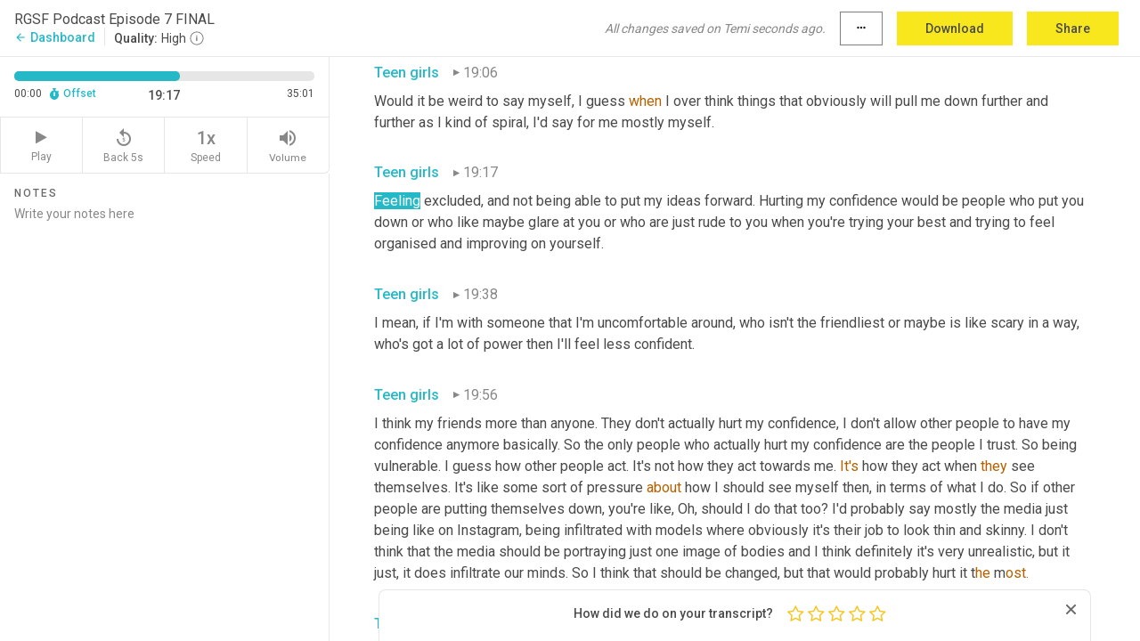

--- FILE ---
content_type: text/html; charset=utf-8
request_url: https://www.temi.com/editor/t/8mkBWfexM8VD3lRo0mjJS87fVC5hoPgAsyrTDL_d0iT1lM0rn6LBBANfGFOgr03RQmSQOufAEORBCbNQIh_pYmKMIv4?loadFrom=PastedDeeplink&ts=1157.84
body_size: 76091
content:



<!DOCTYPE html>
<html lang="en">
<!-- Server: ip-10-2-175-76.us-west-2.compute.internal -->
<head>
    <title>Transcript Editor | temi.com</title>
    

<meta property="og:title" content="Transcript Editor | temi.com" />
<meta property="og:type" content="website" />
<meta property="og:site_name" content="temi" />
<meta property="og:description" content="Use Temi&#x2019;s free editor to polish your transcripts to 100% accuracy and edit or add speaker names. Export your transcript as a Word Doc, a PDF or a TXT file." />
<meta property="og:image" content="https://www.rev.com/content/img/temi/temi-logo-blue-text-large.jpg" />
<meta property="og:image:width" content="1121" />
<meta property="og:image:height" content="319" />
<meta property="og:url" content="https://www.temi.com/editor/t/8mkBWfexM8VD3lRo0mjJS87fVC5hoPgAsyrTDL_d0iT1lM0rn6LBBANfGFOgr03RQmSQOufAEORBCbNQIh_pYmKMIv4" />
<meta property="fb:app_id" content="1468830553199299" />
<meta property="twitter:card" content="summary_large_image" />
<meta property="twitter:site" content="@usetemi" />


        <meta name="robots" content="noindex" />
    <meta name="viewport" content="width=device-width, initial-scale=1, maximum-scale=1, user-scalable=0">
    <meta name="format-detection" content="telephone=no">
    <meta name="apple-itunes-app" content="app-id=1269856195">
    <link href="https://fonts.googleapis.com/icon?family=Material+Icons" rel="stylesheet">
    <link href="https://cdnjs.cloudflare.com/ajax/libs/ionicons/2.0.1/css/ionicons.min.css" rel="stylesheet">

    <link rel="shortcut icon" type="image/png" href="/content/img/temi/favicon.ico"/>

        <meta name="description" content="Use Temi’s free editor to polish your transcripts to 100% accuracy and edit or add speaker names. Export your transcript as a Word Doc, a PDF or a TXT file." />

    <script>
    (function() {
        var d = document;
        var c = d.createElement('script');
        if (!('noModule' in c) && 'onbeforeload' in c) {
            var s = false;
            d.addEventListener('beforeload', function(e) {
            if (e.target === c) {
                s = true;
            } else if (!e.target.hasAttribute('nomodule') || !s) {
                return;
            }
            e.preventDefault();
            }, true);

            c.type = 'module';
            c.src = '.';
            d.head.appendChild(c);
            c.remove();
        }
    }());
</script>
    <script src="/build/polyfills.bundle.js?v=WndMH0u5C9vytrbMqw8-8VwmeOI17TgKcWXj84ShORM" nomodule></script>

        

        


    <script>
        !function(t,e){var o,n,p,r;e.__SV||(window.posthog=e,e._i=[],e.init=function(i,s,a){function g(t,e){var o=e.split(".");2==o.length&&(t=t[o[0]],e=o[1]),t[e]=function(){t.push([e].concat(Array.prototype.slice.call(arguments,0)))}}(p=t.createElement("script")).type="text/javascript",p.crossOrigin="anonymous",p.async=!0,p.src=s.api_host.replace(".i.posthog.com","-assets.i.posthog.com")+"/static/array.js",(r=t.getElementsByTagName("script")[0]).parentNode.insertBefore(p,r);var u=e;for(void 0!==a?u=e[a]=[]:a="posthog",u.people=u.people||[],u.toString=function(t){var e="posthog";return"posthog"!==a&&(e+="."+a),t||(e+=" (stub)"),e},u.people.toString=function(){return u.toString(1)+".people (stub)"},o="init Ce js Ls Te Fs Ds capture Ye calculateEventProperties Us register register_once register_for_session unregister unregister_for_session Ws getFeatureFlag getFeatureFlagPayload isFeatureEnabled reloadFeatureFlags updateEarlyAccessFeatureEnrollment getEarlyAccessFeatures on onFeatureFlags onSurveysLoaded onSessionId getSurveys getActiveMatchingSurveys renderSurvey canRenderSurvey canRenderSurveyAsync identify setPersonProperties group resetGroups setPersonPropertiesForFlags resetPersonPropertiesForFlags setGroupPropertiesForFlags resetGroupPropertiesForFlags reset get_distinct_id getGroups get_session_id get_session_replay_url alias set_config startSessionRecording stopSessionRecording sessionRecordingStarted captureException loadToolbar get_property getSessionProperty Bs zs createPersonProfile Hs Ms Gs opt_in_capturing opt_out_capturing has_opted_in_capturing has_opted_out_capturing get_explicit_consent_status is_capturing clear_opt_in_out_capturing Ns debug L qs getPageViewId captureTraceFeedback captureTraceMetric".split(" "),n=0;n<o.length;n++)g(u,o[n]);e._i.push([i,s,a])},e.__SV=1)}(document,window.posthog||[]);
        posthog.init('phc_H3TKX53cD9KCYtqK9ibmvakcFWMi2A1RZzkaSy9buzR', {
            api_host: 'https://us.i.posthog.com',
            defaults: '2025-05-24',
            person_profiles: 'identified_only'
        })
    </script>


    <script src="/build/bundles/legacy/jquery.js?v=Er3_kvZhQi5m1MV07SL3ajVDOM5mKrEc_53fdNEQakA"></script>
    <script src="/build/bundles/legacy/react.js?v=fjU7eEWWWuhiPMcTKDYO6q03emFXTwNlLPTno9QlcHw"></script>
    <link href="/content/fa/css/font-awesome.css" type="text/css" rel="stylesheet">
    





    <script src="/build/landing-page.bundle.js?v=4xpT12KaJgRavuqbz804H6MRtqmC9o5229p3XEOUJ1k"></script>
    

<script>
    !function () {
        window.segmentTrackingEnabled = true;
        var analytics = window.analytics = window.analytics || []; if (!analytics.initialize) if (analytics.invoked) window.console && console.error && console.error("Segment snippet included twice."); else {
            analytics.invoked = !0; analytics.methods = ["trackSubmit", "trackClick", "trackLink", "trackForm", "pageview", "identify", "reset", "group", "track", "ready", "alias", "debug", "page", "once", "off", "on", "addSourceMiddleware", "addIntegrationMiddleware", "setAnonymousId", "addDestinationMiddleware"]; analytics.factory = function (e) { return function () { var t = Array.prototype.slice.call(arguments); t.unshift(e); analytics.push(t); return analytics } }; for (var e = 0; e < analytics.methods.length; e++) { var key = analytics.methods[e]; analytics[key] = analytics.factory(key) } analytics.load = function (key, e) { var t = document.createElement("script"); t.type = "text/javascript"; t.async = !0; t.src = 'https://evs.bubo-bubo.rev.com/vuJKUsyQcbGfLatMF8YUDz/tyKCHHbrpCEF1awtHhhquy.min.js'; var n = document.getElementsByTagName("script")[0]; n.parentNode.insertBefore(t, n); analytics._loadOptions = e }; analytics._writeKey = 'WEmx47r1UEglal6RqTQxEBV8k5L4SKYb';
                analytics._cdn = 'https://evs.bubo-bubo.rev.com';
            analytics.SNIPPET_VERSION = "4.15.3";
            if (true) {
                analytics.load('WEmx47r1UEglal6RqTQxEBV8k5L4SKYb', {
                  integrations: {
                    "Segment.io": {
                      deliveryStrategy: {
                        strategy: "batching",
                        config: {
                          size: 20,
                          timeout: 5000
                        }
                      }
                    }
                  }
                });
                analytics.ready(function () {
                    const gaIsDefined = typeof (ga) === "function";
                    const isCustomer = "customers" === "customers";
                    if (!(gaIsDefined && isCustomer)) {
                        window.analytics.page({"isMobile":"false"});
                    } else {
                        ga(function (defaultTracker) {
                            // Default tracker may be undefined if window.ga has been loaded via GTM tag instead of
                            // GA snippet and ga('create') has not been called directly (as it is in the shared
                            // "_google-analytics" partial)
                            // This will try to use the client ID from GTM's tag-specific tracker (usually the
                            // first/only tracker returned by ga.getAll) if the default doesn't exist
                            const tracker = defaultTracker || ga.getAll()[0]
                            // Don't send GA client ID in Segment event if there's no tracker
                            if (!tracker) {
                                return window.analytics.page({"isMobile":"false"});
                            }
                            const clientId = tracker.get("clientId");
                            const externalIdObject =
                            {
                                externalIds: [
                                    {
                                        id: clientId,
                                        type: "ga_client_id",
                                        collection: "users",
                                        encoding: "none"
                                    }
                                ]
                            };
                            window.analytics.page({"isMobile":"false"}, externalIdObject);
                        });
                    }
                });
            }
        }

        // Send "isMobile" property along with all segment calls
        analytics.addSourceMiddleware(({ payload, next }) => {
            payload.obj.properties = payload.obj.properties || {};
            payload.obj.properties.isMobile = "false";
            next(payload);
        });
    }();
</script>

<script type="text/javascript">
    window.segmentReset = () => {
        if (window.analytics) {
            window.analytics.reset();
        }
    }
</script>


        

        



<script>
            window.ga = window.ga || function() { (ga.q = ga.q || []).push(arguments) };
            ga.l = +new Date;
            ga('create', 'UA-18309154-16', 'auto');</script><script async src='https://www.google-analytics.com/analytics.js'></script>
<script>
    ga('set', 'dimension1', 'Anonymous');
    ga('send', 'pageview');
</script>

        


        <script src="/build/mp.bundle.js?v=6Yzpm7Gp6WjAAhVj7xVttyl7yq-y5hYiDx5IvdwyOOA"></script>
        


<script type="text/javascript">rev_Mixpanel = new ft_Mixpanel('f0edb2cb4e2ba3424bb5e1c3840aadda', '', 'temi', false);</script>
    <script>
        window.addEventListener('load', function() {
            rev_Mixpanel.trackLinks("mixpanel-link");
        });
    </script>


    
    <link href="/build/styles/pages/editors/temi.css?v=KnITRJHrLHe8kt87nvLdHp5V2LoiPB2PImmPGV12NrQ" type="text/css" rel="stylesheet">

    
    <script src="/build/bundles/legacy/temi-editor.js?v=MH10KgW3h984TMKUIMwWHUygS3ZuyEDPe-Q35PieTiw"></script>
    <script src="/build/temi.bundle.js?v=4iWHVFKM4qUr5BDGqIPshmFq2dyNQOe0zAGiqJ0DEdE"></script>
    <script src="/build/standardized-audio-context.bundle.js?v=TAfyV-QQj9ScOzbDw0L4E9FxFM67goWYIDtUbYTYEU4"></script>
    <script>
            !function(a,b,c,d,e,f,g,h){a.RaygunObject=e,a[e]=a[e]||function(){
            (a[e].o=a[e].o||[]).push(arguments)},f=b.createElement(c),g=b.getElementsByTagName(c)[0],
            f.async=1,f.src=d,g.parentNode.insertBefore(f,g),h=a.onerror,a.onerror=function(b,c,d,f,g){
            h&&h(b,c,d,f,g),g||(g=new Error(b)),a[e].q=a[e].q||[],a[e].q.push({
            e:g})}}(window,document,"script","//cdn.raygun.io/raygun4js/raygun.min.js","rg4js");
        

            rg4js('options', {
                debugMode: true,
                ignoreAjaxAbort: true,
                ignoreAjaxError: true,
                ignore3rdPartyErrors: true
            });
            rg4js('apiKey', 'eIWQURn3Q+LVjvLWfppMgA==');
            rg4js('enableCrashReporting', true);
        
window.rg4js = rg4js;</script>

    <meta name="viewport" content="width=device-width, initial-scale=1, maximum-scale=1, user-scalable=0" />


</head>
<body>
        

    <div id="body-wrapper">
        <div id="promo" class="promo">
            <header id="header" class="fixed-position"></header>

        </div>

        




<div class="roboto dark-gray flex flex-column vh-100">
    



<div id="root"></div>


</div>

    </div>


    <script type="text/javascript">
        $(function () {
            window.stEditor.InitEditor({
                rootElement: 'root',
                minPasswordLength: 8,
                model: {"isApproved":true,"email":"tanya@girlshapedflames.com","draft":{"id":3456359,"versionNumber":553,"nodes":[{"object":"block","type":"Monologue","nodes":[{"nodes":[{"object":"text","leaves":[{"object":"leaf","text":"","marks":[]}]}],"object":"block","type":"Speaker","data":{"speakerId":0}},{"nodes":[{"object":"text","leaves":[{"object":"leaf","text":"00:00","marks":[]}]}],"object":"block","type":"Timestamp","data":{"seconds":0.66}},{"nodes":[{"object":"text","leaves":[{"object":"leaf","text":"I'm ","marks":[]},{"object":"leaf","text":"Tanya","marks":[{"type":"LowConfidence"}]},{"object":"leaf","text":" Meessmann, and you're listening to episode seven of the Raising Girl Flames podcast.","marks":[]}]}],"object":"block","type":"Content","data":{"Timestamps":[{"Start":660,"End":900,"Bitc":null},{"Start":1200,"End":1200,"Bitc":null},{"Start":1201,"End":1710,"Bitc":null},{"Start":1740,"End":1890,"Bitc":null},{"Start":1891,"End":2040,"Bitc":null},{"Start":2041,"End":2490,"Bitc":null},{"Start":2491,"End":2580,"Bitc":null},{"Start":2581,"End":3150,"Bitc":null},{"Start":3151,"End":3690,"Bitc":null},{"Start":3720,"End":3870,"Bitc":null},{"Start":3871,"End":3960,"Bitc":null},{"Start":3961,"End":4320,"Bitc":null},{"Start":3961,"End":4320,"Bitc":null},{"Start":3961,"End":4320,"Bitc":null},{"Start":5221,"End":5880,"Bitc":null}]}}],"data":{"monologueId":0,"customData":{}}},{"object":"block","type":"Monologue","nodes":[{"nodes":[{"object":"text","leaves":[{"object":"leaf","text":"","marks":[]}]}],"object":"block","type":"Speaker","data":{"speakerId":0}},{"nodes":[{"object":"text","leaves":[{"object":"leaf","text":"00:14","marks":[]}]}],"object":"block","type":"Timestamp","data":{"seconds":14.39}},{"nodes":[{"object":"text","leaves":[{"object":"leaf","text":"It's my fundamental belief that every girl has a fire in her belly, and confidence is the oxygen to those flames. If you're the parent of a teenage girl who could do with ","marks":[]},{"object":"leaf","text":"a","marks":[{"type":"LowConfidence"}]},{"object":"leaf","text":" confidence injection, listen in, as we deep dive into the relationship between confidence and areas of your daughter's life ","marks":[]},{"object":"leaf","text":"it","marks":[{"type":"LowConfidence"}]},{"object":"leaf","text":" directly impacts such as happiness, resilience, communication, connection, and much more. I aim to leave you inspired by new ways to build your daughter's self belief and nurture her flame from a flicker ","marks":[]},{"object":"leaf","text":"into","marks":[{"type":"LowConfidence"}]},{"object":"leaf","text":" an inferno. Alright, alright. Enough of the fire puns already, let's strike the match.","marks":[]}]}],"object":"block","type":"Content","data":{"Timestamps":[{"Start":14390,"End":14600,"Bitc":null},{"Start":14601,"End":14810,"Bitc":null},{"Start":14811,"End":15470,"Bitc":null},{"Start":15471,"End":15860,"Bitc":null},{"Start":15861,"End":16040,"Bitc":null},{"Start":16100,"End":16490,"Bitc":null},{"Start":16491,"End":16820,"Bitc":null},{"Start":16821,"End":17000,"Bitc":null},{"Start":17001,"End":17060,"Bitc":null},{"Start":17061,"End":17480,"Bitc":null},{"Start":17481,"End":17570,"Bitc":null},{"Start":17571,"End":17690,"Bitc":null},{"Start":17691,"End":18050,"Bitc":null},{"Start":18260,"End":18440,"Bitc":null},{"Start":18441,"End":19100,"Bitc":null},{"Start":19101,"End":19250,"Bitc":null},{"Start":19251,"End":19430,"Bitc":null},{"Start":19431,"End":20000,"Bitc":null},{"Start":20001,"End":20120,"Bitc":null},{"Start":20121,"End":20360,"Bitc":null},{"Start":20361,"End":20870,"Bitc":null},{"Start":21200,"End":21320,"Bitc":null},{"Start":21321,"End":21470,"Bitc":null},{"Start":21471,"End":21560,"Bitc":null},{"Start":21561,"End":21860,"Bitc":null},{"Start":21861,"End":21950,"Bitc":null},{"Start":21951,"End":22010,"Bitc":null},{"Start":22011,"End":22400,"Bitc":null},{"Start":22401,"End":22700,"Bitc":null},{"Start":22701,"End":22820,"Bitc":null},{"Start":22821,"End":22940,"Bitc":null},{"Start":22941,"End":23090,"Bitc":null},{"Start":23091,"End":23210,"Bitc":null},{"Start":23211,"End":23270,"Bitc":null},{"Start":23271,"End":23780,"Bitc":null},{"Start":23781,"End":24380,"Bitc":null},{"Start":24650,"End":25070,"Bitc":null},{"Start":25071,"End":25250,"Bitc":null},{"Start":25251,"End":25370,"Bitc":null},{"Start":25371,"End":25550,"Bitc":null},{"Start":25551,"End":25820,"Bitc":null},{"Start":25821,"End":26240,"Bitc":null},{"Start":26241,"End":26420,"Bitc":null},{"Start":26421,"End":26510,"Bitc":null},{"Start":26511,"End":27200,"Bitc":null},{"Start":27230,"End":27620,"Bitc":null},{"Start":27621,"End":28220,"Bitc":null},{"Start":28490,"End":28670,"Bitc":null},{"Start":28671,"End":29120,"Bitc":null},{"Start":29121,"End":29210,"Bitc":null},{"Start":29211,"End":29330,"Bitc":null},{"Start":29331,"End":29690,"Bitc":null},{"Start":29691,"End":29990,"Bitc":null},{"Start":30140,"End":30140,"Bitc":null},{"Start":30141,"End":30710,"Bitc":null},{"Start":30711,"End":31340,"Bitc":null},{"Start":31520,"End":31790,"Bitc":null},{"Start":31791,"End":31910,"Bitc":null},{"Start":31911,"End":32570,"Bitc":null},{"Start":32750,"End":33470,"Bitc":null},{"Start":33500,"End":34400,"Bitc":null},{"Start":34610,"End":35240,"Bitc":null},{"Start":35241,"End":35420,"Bitc":null},{"Start":35421,"End":35720,"Bitc":null},{"Start":35721,"End":36080,"Bitc":null},{"Start":36410,"End":36650,"Bitc":null},{"Start":36651,"End":36860,"Bitc":null},{"Start":36861,"End":36980,"Bitc":null},{"Start":36981,"End":37190,"Bitc":null},{"Start":37191,"End":37340,"Bitc":null},{"Start":37341,"End":38030,"Bitc":null},{"Start":38031,"End":38150,"Bitc":null},{"Start":38151,"End":38480,"Bitc":null},{"Start":38481,"End":38900,"Bitc":null},{"Start":38901,"End":38990,"Bitc":null},{"Start":38991,"End":39290,"Bitc":null},{"Start":39291,"End":39440,"Bitc":null},{"Start":39441,"End":39800,"Bitc":null},{"Start":39801,"End":40070,"Bitc":null},{"Start":40071,"End":40490,"Bitc":null},{"Start":40760,"End":40940,"Bitc":null},{"Start":40941,"End":41300,"Bitc":null},{"Start":41301,"End":41450,"Bitc":null},{"Start":41451,"End":41870,"Bitc":null},{"Start":41871,"End":42050,"Bitc":null},{"Start":42051,"End":42140,"Bitc":null},{"Start":42141,"End":42650,"Bitc":null},{"Start":43160,"End":43160,"Bitc":null},{"Start":43161,"End":43280,"Bitc":null},{"Start":43281,"End":43910,"Bitc":null},{"Start":44540,"End":44720,"Bitc":null},{"Start":44540,"End":44720,"Bitc":null},{"Start":45261,"End":45530,"Bitc":null},{"Start":45531,"End":45620,"Bitc":null},{"Start":45621,"End":45710,"Bitc":null},{"Start":45711,"End":46010,"Bitc":null},{"Start":46011,"End":46220,"Bitc":null},{"Start":46221,"End":46610,"Bitc":null},{"Start":46880,"End":47180,"Bitc":null},{"Start":47181,"End":47540,"Bitc":null},{"Start":47541,"End":47660,"Bitc":null},{"Start":47661,"End":48170,"Bitc":null}]}}],"data":{"monologueId":1,"customData":{}}},{"object":"block","type":"Monologue","nodes":[{"nodes":[{"object":"text","leaves":[{"object":"leaf","text":"","marks":[]}]}],"object":"block","type":"Speaker","data":{"speakerId":0}},{"nodes":[{"object":"text","leaves":[{"object":"leaf","text":"00:52","marks":[]}]}],"object":"block","type":"Timestamp","data":{"seconds":52.5}},{"nodes":[{"object":"text","leaves":[{"object":"leaf","text":"Hi everyone. And welcome to episode 7. Today, we are doing two of my favourite things: talking to teenage girls about confidence and announcing a brilliant competition with our partners, Red by Modibodi and Bright Girl Health. A bit more on that in a minute. Now we've had some really engaging guests on ","marks":[]},{"object":"leaf","text":"the","marks":[{"type":"LowConfidence"}]},{"object":"leaf","text":" series so far, but at the end of the day, there's only one group of people who can really offer us accurate insights about how they feel about confidence. And that is the girls themselves. Now our Girl Shaped Flames representative, grade 12 student Charlotte, hit the playground in search of some answers to questions. Like what does confidence really mean to you? What helps and what harms your confidence and what do you wish your parents were doing more or maybe less of to build your confidence and while there were a few responses that work to confirm what we already know, there were some amazing reveals about the different roles that friends play in their lives, what they would actually do with more confidence if they had it, and whether they intentionally speak to anyone about confidence, kind of as a concept, Charlotte also offers her own very mature take on the girls' responses and her experiences. She has a strong female role model mother, and now she's reaching the end of her teenage years and ","marks":[]},{"object":"leaf","text":"she","marks":[{"type":"LowConfidence"}]},{"object":"leaf","text":" talks about how she's found peace and confidence with her own self and abilities. Now, if you're interested in Dr. Diane Harner's take on confidence, head back to episode one of the Raising Girl Shaped Flames ","marks":[]},{"object":"leaf","text":"podcast","marks":[{"type":"LowConfidence"}]},{"object":"leaf","text":", and you can hear her nine minutes of neuroscience that was focused solely on confidence as the topic and the teenage ","marks":[]},{"object":"leaf","text":"girl","marks":[{"type":"LowConfidence"}]},{"object":"leaf","text":" brain. Now ","marks":[]},{"object":"leaf","text":"onto","marks":[{"type":"LowConfidence"}]},{"object":"leaf","text":" that competition I mentioned earlier. It's natural for people ","marks":[]},{"object":"leaf","text":"and","marks":[{"type":"LowConfidence"}]},{"object":"leaf","text":" organisations dedicated to the development of teen girl confidence to be drawn to one another through the ether.","marks":[]}]}],"object":"block","type":"Content","data":{"Timestamps":[{"Start":52500,"End":52680,"Bitc":null},{"Start":52681,"End":53130,"Bitc":null},{"Start":53131,"End":53250,"Bitc":null},{"Start":53251,"End":53550,"Bitc":null},{"Start":53551,"End":53640,"Bitc":null},{"Start":53641,"End":54180,"Bitc":null},{"Start":54181,"End":54720,"Bitc":null},{"Start":54900,"End":55410,"Bitc":null},{"Start":55411,"End":55590,"Bitc":null},{"Start":55591,"End":55650,"Bitc":null},{"Start":55651,"End":56010,"Bitc":null},{"Start":56040,"End":56430,"Bitc":null},{"Start":56431,"End":56580,"Bitc":null},{"Start":56581,"End":56730,"Bitc":null},{"Start":56731,"End":57120,"Bitc":null},{"Start":57121,"End":57660,"Bitc":null},{"Start":57990,"End":58380,"Bitc":null},{"Start":58381,"End":58470,"Bitc":null},{"Start":58471,"End":58920,"Bitc":null},{"Start":58950,"End":59280,"Bitc":null},{"Start":59281,"End":59550,"Bitc":null},{"Start":59551,"End":60270,"Bitc":null},{"Start":60600,"End":61110,"Bitc":null},{"Start":61170,"End":61800,"Bitc":null},{"Start":61801,"End":62010,"Bitc":null},{"Start":62070,"End":62490,"Bitc":null},{"Start":62491,"End":63180,"Bitc":null},{"Start":63210,"End":63420,"Bitc":null},{"Start":63421,"End":63570,"Bitc":null},{"Start":63571,"End":64110,"Bitc":null},{"Start":63571,"End":64110,"Bitc":null},{"Start":63571,"End":64110,"Bitc":null},{"Start":64140,"End":64440,"Bitc":null},{"Start":65280,"End":65580,"Bitc":null},{"Start":65610,"End":65910,"Bitc":null},{"Start":65911,"End":66090,"Bitc":null},{"Start":66091,"End":66510,"Bitc":null},{"Start":66900,"End":66930,"Bitc":null},{"Start":66931,"End":67110,"Bitc":null},{"Start":67111,"End":67380,"Bitc":null},{"Start":67381,"End":67530,"Bitc":null},{"Start":67531,"End":67800,"Bitc":null},{"Start":67860,"End":68010,"Bitc":null},{"Start":68011,"End":68040,"Bitc":null},{"Start":68041,"End":68250,"Bitc":null},{"Start":68510,"End":68690,"Bitc":null},{"Start":68691,"End":68840,"Bitc":null},{"Start":68841,"End":68960,"Bitc":null},{"Start":68961,"End":69110,"Bitc":null},{"Start":69111,"End":69440,"Bitc":null},{"Start":69441,"End":69860,"Bitc":null},{"Start":69861,"End":70130,"Bitc":null},{"Start":70131,"End":70250,"Bitc":null},{"Start":70310,"End":70310,"Bitc":null},{"Start":70340,"End":70700,"Bitc":null},{"Start":70701,"End":70850,"Bitc":null},{"Start":70851,"End":71180,"Bitc":null},{"Start":71181,"End":71600,"Bitc":null},{"Start":71780,"End":71930,"Bitc":null},{"Start":71931,"End":72020,"Bitc":null},{"Start":72021,"End":72200,"Bitc":null},{"Start":72201,"End":72260,"Bitc":null},{"Start":72261,"End":72350,"Bitc":null},{"Start":72351,"End":72830,"Bitc":null},{"Start":72890,"End":73160,"Bitc":null},{"Start":73161,"End":73490,"Bitc":null},{"Start":73491,"End":73760,"Bitc":null},{"Start":73761,"End":74060,"Bitc":null},{"Start":74061,"End":74240,"Bitc":null},{"Start":74241,"End":74540,"Bitc":null},{"Start":74541,"End":74660,"Bitc":null},{"Start":74661,"End":74870,"Bitc":null},{"Start":74871,"End":75230,"Bitc":null},{"Start":75231,"End":75530,"Bitc":null},{"Start":75531,"End":75770,"Bitc":null},{"Start":76100,"End":76670,"Bitc":null},{"Start":76671,"End":77270,"Bitc":null},{"Start":77300,"End":77570,"Bitc":null},{"Start":77571,"End":77750,"Bitc":null},{"Start":77751,"End":77930,"Bitc":null},{"Start":77931,"End":78200,"Bitc":null},{"Start":78201,"End":78380,"Bitc":null},{"Start":78381,"End":78980,"Bitc":null},{"Start":79280,"End":79520,"Bitc":null},{"Start":79521,"End":80030,"Bitc":null},{"Start":80120,"End":80360,"Bitc":null},{"Start":80361,"End":80450,"Bitc":null},{"Start":80451,"End":80840,"Bitc":null},{"Start":80841,"End":81620,"Bitc":null},{"Start":82340,"End":82640,"Bitc":null},{"Start":82641,"End":83030,"Bitc":null},{"Start":82641,"End":83030,"Bitc":null},{"Start":82641,"End":83030,"Bitc":null},{"Start":82641,"End":83030,"Bitc":null},{"Start":83541,"End":84230,"Bitc":null},{"Start":83541,"End":84230,"Bitc":null},{"Start":84591,"End":85040,"Bitc":null},{"Start":84591,"End":85040,"Bitc":null},{"Start":85041,"End":85550,"Bitc":null},{"Start":86560,"End":86730,"Bitc":null},{"Start":86731,"End":86820,"Bitc":null},{"Start":86821,"End":87480,"Bitc":null},{"Start":87481,"End":87630,"Bitc":null},{"Start":87631,"End":87960,"Bitc":null},{"Start":87961,"End":88080,"Bitc":null},{"Start":88081,"End":88290,"Bitc":null},{"Start":88291,"End":88800,"Bitc":null},{"Start":88801,"End":88950,"Bitc":null},{"Start":88951,"End":89700,"Bitc":null},{"Start":89701,"End":90360,"Bitc":null},{"Start":90510,"End":90810,"Bitc":null},{"Start":90811,"End":90990,"Bitc":null},{"Start":90991,"End":91620,"Bitc":null},{"Start":91621,"End":91920,"Bitc":null},{"Start":91921,"End":92190,"Bitc":null},{"Start":92191,"End":92280,"Bitc":null},{"Start":92281,"End":92580,"Bitc":null},{"Start":92940,"End":93240,"Bitc":null},{"Start":93241,"End":93900,"Bitc":null},{"Start":93960,"End":94290,"Bitc":null},{"Start":94291,"End":94530,"Bitc":null},{"Start":94531,"End":95220,"Bitc":null},{"Start":95221,"End":95430,"Bitc":null},{"Start":95431,"End":96150,"Bitc":null},{"Start":96600,"End":97020,"Bitc":null},{"Start":97021,"End":97260,"Bitc":null},{"Start":97261,"End":97320,"Bitc":null},{"Start":97321,"End":97410,"Bitc":null},{"Start":97411,"End":97590,"Bitc":null},{"Start":97591,"End":97740,"Bitc":null},{"Start":97741,"End":98220,"Bitc":null},{"Start":98221,"End":98310,"Bitc":null},{"Start":98311,"End":98610,"Bitc":null},{"Start":98611,"End":99240,"Bitc":null},{"Start":99300,"End":99780,"Bitc":null},{"Start":99781,"End":100110,"Bitc":null},{"Start":100111,"End":100500,"Bitc":null},{"Start":100501,"End":100860,"Bitc":null},{"Start":100890,"End":101070,"Bitc":null},{"Start":101071,"End":101400,"Bitc":null},{"Start":101401,"End":101520,"Bitc":null},{"Start":101521,"End":102150,"Bitc":null},{"Start":102610,"End":103090,"Bitc":null},{"Start":103091,"End":103330,"Bitc":null},{"Start":103331,"End":103450,"Bitc":null},{"Start":103451,"End":103600,"Bitc":null},{"Start":103601,"End":103660,"Bitc":null},{"Start":103661,"End":103900,"Bitc":null},{"Start":103901,"End":104590,"Bitc":null},{"Start":104591,"End":104890,"Bitc":null},{"Start":104891,"End":105220,"Bitc":null},{"Start":105221,"End":105340,"Bitc":null},{"Start":105341,"End":105850,"Bitc":null},{"Start":105851,"End":105940,"Bitc":null},{"Start":105941,"End":106060,"Bitc":null},{"Start":106061,"End":106360,"Bitc":null},{"Start":106361,"End":106780,"Bitc":null},{"Start":107140,"End":107500,"Bitc":null},{"Start":107501,"End":107620,"Bitc":null},{"Start":107621,"End":108040,"Bitc":null},{"Start":108100,"End":108670,"Bitc":null},{"Start":108671,"End":109300,"Bitc":null},{"Start":109301,"End":109870,"Bitc":null},{"Start":109871,"End":109930,"Bitc":null},{"Start":109931,"End":110260,"Bitc":null},{"Start":110261,"End":110710,"Bitc":null},{"Start":110711,"End":110860,"Bitc":null},{"Start":110861,"End":111250,"Bitc":null},{"Start":111251,"End":111460,"Bitc":null},{"Start":111461,"End":111580,"Bitc":null},{"Start":111581,"End":111700,"Bitc":null},{"Start":111701,"End":112270,"Bitc":null},{"Start":112600,"End":112780,"Bitc":null},{"Start":112781,"End":112870,"Bitc":null},{"Start":112871,"End":112960,"Bitc":null},{"Start":112961,"End":113320,"Bitc":null},{"Start":113321,"End":113620,"Bitc":null},{"Start":113621,"End":113800,"Bitc":null},{"Start":113801,"End":114010,"Bitc":null},{"Start":114011,"End":114580,"Bitc":null},{"Start":114581,"End":114700,"Bitc":null},{"Start":114701,"End":114880,"Bitc":null},{"Start":114881,"End":115120,"Bitc":null},{"Start":115121,"End":115330,"Bitc":null},{"Start":115780,"End":116140,"Bitc":null},{"Start":116141,"End":116410,"Bitc":null},{"Start":116411,"End":116590,"Bitc":null},{"Start":116591,"End":117310,"Bitc":null},{"Start":117311,"End":117910,"Bitc":null},{"Start":117911,"End":118060,"Bitc":null},{"Start":118061,"End":118420,"Bitc":null},{"Start":118421,"End":118870,"Bitc":null},{"Start":118900,"End":119740,"Bitc":null},{"Start":119770,"End":119980,"Bitc":null},{"Start":119981,"End":120100,"Bitc":null},{"Start":120130,"End":120430,"Bitc":null},{"Start":120431,"End":120490,"Bitc":null},{"Start":120491,"End":121180,"Bitc":null},{"Start":121900,"End":122290,"Bitc":null},{"Start":122291,"End":122590,"Bitc":null},{"Start":122591,"End":122920,"Bitc":null},{"Start":122921,"End":123070,"Bitc":null},{"Start":123071,"End":123400,"Bitc":null},{"Start":123430,"End":123760,"Bitc":null},{"Start":123761,"End":124240,"Bitc":null},{"Start":124241,"End":124630,"Bitc":null},{"Start":124660,"End":124810,"Bitc":null},{"Start":124811,"End":124900,"Bitc":null},{"Start":124901,"End":125200,"Bitc":null},{"Start":125201,"End":125950,"Bitc":null},{"Start":125951,"End":126190,"Bitc":null},{"Start":126191,"End":126420,"Bitc":null},{"Start":126470,"End":127360,"Bitc":null},{"Start":127540,"End":127780,"Bitc":null},{"Start":127781,"End":127960,"Bitc":null},{"Start":127961,"End":127990,"Bitc":null},{"Start":127991,"End":128560,"Bitc":null},{"Start":128561,"End":129040,"Bitc":null},{"Start":129041,"End":129310,"Bitc":null},{"Start":129311,"End":129610,"Bitc":null},{"Start":129611,"End":130090,"Bitc":null},{"Start":130480,"End":130810,"Bitc":null},{"Start":130811,"End":131140,"Bitc":null},{"Start":131141,"End":131410,"Bitc":null},{"Start":131411,"End":131770,"Bitc":null},{"Start":131771,"End":131890,"Bitc":null},{"Start":131891,"End":132070,"Bitc":null},{"Start":132071,"End":132130,"Bitc":null},{"Start":132131,"End":132250,"Bitc":null},{"Start":132251,"End":132730,"Bitc":null},{"Start":132731,"End":133180,"Bitc":null},{"Start":133510,"End":133780,"Bitc":null},{"Start":134050,"End":134050,"Bitc":null},{"Start":134051,"End":134320,"Bitc":null},{"Start":134321,"End":134470,"Bitc":null},{"Start":134471,"End":134650,"Bitc":null},{"Start":134651,"End":134860,"Bitc":null},{"Start":134861,"End":135160,"Bitc":null},{"Start":135190,"End":135640,"Bitc":null},{"Start":135641,"End":135850,"Bitc":null},{"Start":135851,"End":136480,"Bitc":null},{"Start":136481,"End":136660,"Bitc":null},{"Start":136661,"End":136810,"Bitc":null},{"Start":136811,"End":137080,"Bitc":null},{"Start":137081,"End":137620,"Bitc":null},{"Start":137680,"End":137980,"Bitc":null},{"Start":137981,"End":138640,"Bitc":null},{"Start":139150,"End":139450,"Bitc":null},{"Start":139451,"End":139600,"Bitc":null},{"Start":139601,"End":139720,"Bitc":null},{"Start":139721,"End":140110,"Bitc":null},{"Start":140111,"End":140230,"Bitc":null},{"Start":140231,"End":140470,"Bitc":null},{"Start":140471,"End":140860,"Bitc":null},{"Start":140471,"End":140860,"Bitc":null},{"Start":141280,"End":141280,"Bitc":null},{"Start":141671,"End":141850,"Bitc":null},{"Start":141851,"End":142540,"Bitc":null},{"Start":142541,"End":142870,"Bitc":null},{"Start":142871,"End":143140,"Bitc":null},{"Start":143141,"End":143260,"Bitc":null},{"Start":143261,"End":143770,"Bitc":null},{"Start":143771,"End":144250,"Bitc":null},{"Start":144251,"End":144400,"Bitc":null},{"Start":144401,"End":144490,"Bitc":null},{"Start":144491,"End":144880,"Bitc":null},{"Start":144491,"End":144880,"Bitc":null},{"Start":144491,"End":144880,"Bitc":null},{"Start":144491,"End":144880,"Bitc":null},{"Start":144880,"End":144880,"Bitc":null},{"Start":145511,"End":146140,"Bitc":null},{"Start":146561,"End":146680,"Bitc":null},{"Start":146681,"End":146830,"Bitc":null},{"Start":146831,"End":147130,"Bitc":null},{"Start":147131,"End":147280,"Bitc":null},{"Start":147281,"End":147610,"Bitc":null},{"Start":147611,"End":147880,"Bitc":null},{"Start":147881,"End":148000,"Bitc":null},{"Start":148001,"End":148900,"Bitc":null},{"Start":149110,"End":149290,"Bitc":null},{"Start":149291,"End":149440,"Bitc":null},{"Start":149441,"End":149890,"Bitc":null},{"Start":149891,"End":150310,"Bitc":null},{"Start":150311,"End":150490,"Bitc":null},{"Start":150491,"End":151180,"Bitc":null},{"Start":151181,"End":151390,"Bitc":null},{"Start":151391,"End":151480,"Bitc":null},{"Start":151481,"End":151900,"Bitc":null},{"Start":151930,"End":152110,"Bitc":null},{"Start":152111,"End":152200,"Bitc":null},{"Start":152201,"End":152680,"Bitc":null},{"Start":152890,"End":152890,"Bitc":null},{"Start":152891,"End":153400,"Bitc":null},{"Start":154200,"End":154590,"Bitc":null},{"Start":154830,"End":154830,"Bitc":null},{"Start":154831,"End":154980,"Bitc":null},{"Start":154981,"End":155520,"Bitc":null},{"Start":155521,"End":155610,"Bitc":null},{"Start":155611,"End":156000,"Bitc":null},{"Start":156030,"End":156570,"Bitc":null},{"Start":156780,"End":157080,"Bitc":null},{"Start":157081,"End":157530,"Bitc":null},{"Start":157531,"End":157680,"Bitc":null},{"Start":157681,"End":158010,"Bitc":null},{"Start":158100,"End":158100,"Bitc":null},{"Start":158101,"End":158910,"Bitc":null},{"Start":158911,"End":159570,"Bitc":null},{"Start":159571,"End":159690,"Bitc":null},{"Start":159691,"End":159810,"Bitc":null},{"Start":159811,"End":160410,"Bitc":null},{"Start":160411,"End":160530,"Bitc":null},{"Start":160531,"End":160830,"Bitc":null},{"Start":160831,"End":161040,"Bitc":null},{"Start":161041,"End":161700,"Bitc":null},{"Start":162030,"End":162180,"Bitc":null},{"Start":162181,"End":162330,"Bitc":null},{"Start":162331,"End":162840,"Bitc":null},{"Start":162841,"End":162930,"Bitc":null},{"Start":162931,"End":163110,"Bitc":null},{"Start":163111,"End":163560,"Bitc":null},{"Start":163770,"End":164190,"Bitc":null},{"Start":164191,"End":164430,"Bitc":null},{"Start":164431,"End":164880,"Bitc":null}]}}],"data":{"monologueId":2,"customData":{}}},{"object":"block","type":"Monologue","nodes":[{"nodes":[{"object":"text","leaves":[{"object":"leaf","text":"","marks":[]}]}],"object":"block","type":"Speaker","data":{"speakerId":0}},{"nodes":[{"object":"text","leaves":[{"object":"leaf","text":"02:45","marks":[]}]}],"object":"block","type":"Timestamp","data":{"seconds":165.18}},{"nodes":[{"object":"text","leaves":[{"object":"leaf","text":"And that exactly was the case with Girl Shaped Flames, Red by Modibodi and Bright Girl Health. Ensuring girls are feeling empowered, confident, and strong are our number one priority. So we decided to come together and show the girls we really mean it. Now to be in the running to win a really exciting prize pack. And in the prize pack, you score for your daughter or for ","marks":[]},{"object":"leaf","text":"any","marks":[{"type":"LowConfidence"}]},{"object":"leaf","text":" ","marks":[]},{"object":"leaf","text":"girls","marks":[{"type":"LowConfidence"}]},{"object":"leaf","text":" listing for yourselves, not only a seven pack of her choice of Red by Modibodi underwear and our Girl Shaped Flames \"Stronger Than You Know\", our online course, but you also ","marks":[]},{"object":"leaf","text":"win","marks":[{"type":"LowConfidence"}]},{"object":"leaf","text":" a 45 minute parent or a mentoring session with myself, Tanya from Girl Shaped Flames and another one with the founder of Bright Girl Health, Demi Spaccavento. So it's super easy to enter, just head to comp.girlshapedflames.com and answer the question in 25 words or less.","marks":[]}]}],"object":"block","type":"Content","data":{"Timestamps":[{"Start":165180,"End":165330,"Bitc":null},{"Start":165331,"End":165540,"Bitc":null},{"Start":165541,"End":166170,"Bitc":null},{"Start":166171,"End":166350,"Bitc":null},{"Start":166351,"End":166440,"Bitc":null},{"Start":166441,"End":166830,"Bitc":null},{"Start":166831,"End":167010,"Bitc":null},{"Start":167011,"End":167430,"Bitc":null},{"Start":167011,"End":167430,"Bitc":null},{"Start":167011,"End":167430,"Bitc":null},{"Start":167011,"End":167430,"Bitc":null},{"Start":167011,"End":167430,"Bitc":null},{"Start":167011,"End":167430,"Bitc":null},{"Start":167011,"End":167430,"Bitc":null},{"Start":167970,"End":168240,"Bitc":null},{"Start":169531,"End":169710,"Bitc":null},{"Start":169711,"End":170040,"Bitc":null},{"Start":170380,"End":170980,"Bitc":null},{"Start":170981,"End":171280,"Bitc":null},{"Start":171281,"End":171340,"Bitc":null},{"Start":171341,"End":171640,"Bitc":null},{"Start":171641,"End":172330,"Bitc":null},{"Start":172360,"End":172960,"Bitc":null},{"Start":172961,"End":173140,"Bitc":null},{"Start":173141,"End":173800,"Bitc":null},{"Start":173830,"End":174010,"Bitc":null},{"Start":174011,"End":174250,"Bitc":null},{"Start":174251,"End":174610,"Bitc":null},{"Start":174611,"End":174820,"Bitc":null},{"Start":174821,"End":175540,"Bitc":null},{"Start":175840,"End":176500,"Bitc":null},{"Start":176530,"End":176710,"Bitc":null},{"Start":176711,"End":177160,"Bitc":null},{"Start":177161,"End":177220,"Bitc":null},{"Start":177221,"End":177400,"Bitc":null},{"Start":177401,"End":177850,"Bitc":null},{"Start":177880,"End":178030,"Bitc":null},{"Start":178031,"End":178240,"Bitc":null},{"Start":178241,"End":178360,"Bitc":null},{"Start":178361,"End":178740,"Bitc":null},{"Start":178770,"End":178990,"Bitc":null},{"Start":178770,"End":178990,"Bitc":null},{"Start":179230,"End":179470,"Bitc":null},{"Start":179471,"End":179770,"Bitc":null},{"Start":180430,"End":180610,"Bitc":null},{"Start":180611,"End":180700,"Bitc":null},{"Start":180701,"End":180820,"Bitc":null},{"Start":180821,"End":180910,"Bitc":null},{"Start":180911,"End":181000,"Bitc":null},{"Start":181001,"End":181300,"Bitc":null},{"Start":181301,"End":181390,"Bitc":null},{"Start":181391,"End":181690,"Bitc":null},{"Start":181691,"End":181810,"Bitc":null},{"Start":181811,"End":182140,"Bitc":null},{"Start":182141,"End":182500,"Bitc":null},{"Start":182501,"End":182830,"Bitc":null},{"Start":182831,"End":183130,"Bitc":null},{"Start":183131,"End":183250,"Bitc":null},{"Start":183251,"End":183460,"Bitc":null},{"Start":183461,"End":183550,"Bitc":null},{"Start":183551,"End":183880,"Bitc":null},{"Start":183881,"End":184210,"Bitc":null},{"Start":183881,"End":184210,"Bitc":null},{"Start":184240,"End":184400,"Bitc":null},{"Start":185380,"End":185860,"Bitc":null},{"Start":186070,"End":186250,"Bitc":null},{"Start":186251,"End":186580,"Bitc":null},{"Start":186610,"End":186910,"Bitc":null},{"Start":186911,"End":187090,"Bitc":null},{"Start":187240,"End":187240,"Bitc":null},{"Start":187450,"End":187450,"Bitc":null},{"Start":187451,"End":187810,"Bitc":null},{"Start":187811,"End":187900,"Bitc":null},{"Start":187901,"End":188410,"Bitc":null},{"Start":188770,"End":189070,"Bitc":null},{"Start":189071,"End":189430,"Bitc":null},{"Start":189460,"End":189550,"Bitc":null},{"Start":189551,"End":190000,"Bitc":null},{"Start":190001,"End":190480,"Bitc":null},{"Start":190510,"End":190660,"Bitc":null},{"Start":190661,"End":190780,"Bitc":null},{"Start":190781,"End":191140,"Bitc":null},{"Start":191141,"End":191320,"Bitc":null},{"Start":191321,"End":191590,"Bitc":null},{"Start":191591,"End":191740,"Bitc":null},{"Start":191741,"End":192010,"Bitc":null},{"Start":192251,"End":192880,"Bitc":null},{"Start":193270,"End":193750,"Bitc":null},{"Start":193780,"End":193990,"Bitc":null},{"Start":193991,"End":194380,"Bitc":null},{"Start":193991,"End":194380,"Bitc":null},{"Start":193991,"End":194380,"Bitc":null},{"Start":194651,"End":194950,"Bitc":null},{"Start":194951,"End":195100,"Bitc":null},{"Start":195101,"End":195190,"Bitc":null},{"Start":195191,"End":195310,"Bitc":null},{"Start":195311,"End":195400,"Bitc":null},{"Start":195401,"End":195850,"Bitc":null},{"Start":195851,"End":196510,"Bitc":null},{"Start":196540,"End":197050,"Bitc":null},{"Start":197051,"End":197260,"Bitc":null},{"Start":197290,"End":198070,"Bitc":null},{"Start":198610,"End":198610,"Bitc":null},{"Start":198611,"End":198670,"Bitc":null},{"Start":198671,"End":199300,"Bitc":null},{"Start":199301,"End":199630,"Bitc":null},{"Start":199660,"End":200110,"Bitc":null},{"Start":200111,"End":200290,"Bitc":null},{"Start":200291,"End":200350,"Bitc":null},{"Start":200351,"End":200980,"Bitc":null},{"Start":200981,"End":201430,"Bitc":null},{"Start":201431,"End":201670,"Bitc":null},{"Start":201671,"End":202360,"Bitc":null},{"Start":202390,"End":202780,"Bitc":null},{"Start":202810,"End":202960,"Bitc":null},{"Start":202961,"End":203350,"Bitc":null},{"Start":202961,"End":203350,"Bitc":null},{"Start":202961,"End":203350,"Bitc":null},{"Start":204040,"End":204220,"Bitc":null},{"Start":204221,"End":204610,"Bitc":null},{"Start":204611,"End":204850,"Bitc":null},{"Start":204851,"End":204970,"Bitc":null},{"Start":204971,"End":205060,"Bitc":null},{"Start":205061,"End":205540,"Bitc":null},{"Start":205541,"End":205630,"Bitc":null},{"Start":205541,"End":205630,"Bitc":null},{"Start":205541,"End":205630,"Bitc":null},{"Start":205631,"End":206110,"Bitc":null},{"Start":206590,"End":207010,"Bitc":null},{"Start":207011,"End":207310,"Bitc":null},{"Start":208480,"End":208690,"Bitc":null},{"Start":208691,"End":208900,"Bitc":null},{"Start":208901,"End":209170,"Bitc":null},{"Start":209171,"End":209440,"Bitc":null},{"Start":209441,"End":209500,"Bitc":null},{"Start":209501,"End":209950,"Bitc":null},{"Start":210370,"End":210580,"Bitc":null},{"Start":210581,"End":210790,"Bitc":null},{"Start":210791,"End":210910,"Bitc":null},{"Start":210911,"End":211420,"Bitc":null},{"Start":217480,"End":217660,"Bitc":null},{"Start":217661,"End":217990,"Bitc":null},{"Start":217991,"End":218110,"Bitc":null},{"Start":218111,"End":218530,"Bitc":null},{"Start":218531,"End":218620,"Bitc":null},{"Start":218621,"End":219130,"Bitc":null},{"Start":219131,"End":219340,"Bitc":null},{"Start":219341,"End":219430,"Bitc":null},{"Start":219431,"End":219820,"Bitc":null}]}}],"data":{"monologueId":4,"customData":{}}},{"object":"block","type":"Monologue","nodes":[{"nodes":[{"object":"text","leaves":[{"object":"leaf","text":"","marks":[]}]}],"object":"block","type":"Speaker","data":{"speakerId":0}},{"nodes":[{"object":"text","leaves":[{"object":"leaf","text":"03:40","marks":[]}]}],"object":"block","type":"Timestamp","data":{"seconds":220.0}},{"nodes":[{"object":"text","leaves":[{"object":"leaf","text":"What does confidence mean to you now? Parents and daughters are both ","marks":[]},{"object":"leaf","text":"welcome","marks":[{"type":"LowConfidence"}]},{"object":"leaf","text":" to enter and we'll be drawing the competition just after it closes on the 10th of July. I'll pop the link in the show notes. So make sure you jump over there and don't miss out. Okay. We've definitely got the confident vibe going on now. So let's get into our really great discussion about confidence with Charlotte and six other girls at her school this week. So I sent Charlotte out on a little bit of a research project for Girl Shaped Flames, which I personally ","marks":[]},{"object":"leaf","text":"have","marks":[{"type":"LowConfidence"}]},{"object":"leaf","text":" been really excited to find out. As I mentioned earlier, a lot of the reason I started Girl Shaped Flames was to get some more face time with the girls and really dive into a very thorough understanding of what goes on with them. What is challenging their confidence and how most importantly Girl Shaped Flames and their parents can help them through all of that. So I sent ","marks":[]},{"object":"leaf","text":"Charlotte","marks":[{"type":"LowConfidence"}]},{"object":"leaf","text":" out with a series of questions that she helped put together so that we could dig around these topic and get a better understanding from some of our friends. And I'm joined today by Charlotte. Who's going to give us a bit of a rundown on how that all went. Welcome to the Raising Girl Shaped Flames podcast, Charlotte.","marks":[]}]}],"object":"block","type":"Content","data":{"Timestamps":[{"Start":220000,"End":220240,"Bitc":null},{"Start":220241,"End":220390,"Bitc":null},{"Start":220391,"End":220990,"Bitc":null},{"Start":220991,"End":221230,"Bitc":null},{"Start":221231,"End":221320,"Bitc":null},{"Start":221321,"End":221740,"Bitc":null},{"Start":222250,"End":222430,"Bitc":null},{"Start":222460,"End":222820,"Bitc":null},{"Start":222821,"End":222910,"Bitc":null},{"Start":222911,"End":223270,"Bitc":null},{"Start":223271,"End":223330,"Bitc":null},{"Start":223331,"End":223630,"Bitc":null},{"Start":223960,"End":223960,"Bitc":null},{"Start":223970,"End":224080,"Bitc":null},{"Start":224081,"End":224590,"Bitc":null},{"Start":224620,"End":224770,"Bitc":null},{"Start":224771,"End":224890,"Bitc":null},{"Start":224891,"End":225010,"Bitc":null},{"Start":225011,"End":225340,"Bitc":null},{"Start":225341,"End":225430,"Bitc":null},{"Start":225431,"End":226120,"Bitc":null},{"Start":226121,"End":226390,"Bitc":null},{"Start":226391,"End":226690,"Bitc":null},{"Start":226691,"End":226780,"Bitc":null},{"Start":226781,"End":227230,"Bitc":null},{"Start":227231,"End":227350,"Bitc":null},{"Start":227351,"End":227410,"Bitc":null},{"Start":227411,"End":228160,"Bitc":null},{"Start":228160,"End":228160,"Bitc":null},{"Start":228160,"End":228160,"Bitc":null},{"Start":228580,"End":228700,"Bitc":null},{"Start":228701,"End":228910,"Bitc":null},{"Start":228911,"End":229000,"Bitc":null},{"Start":229001,"End":229210,"Bitc":null},{"Start":229211,"End":229300,"Bitc":null},{"Start":229301,"End":229360,"Bitc":null},{"Start":229361,"End":229540,"Bitc":null},{"Start":229541,"End":229900,"Bitc":null},{"Start":230020,"End":230290,"Bitc":null},{"Start":230320,"End":230560,"Bitc":null},{"Start":230561,"End":230800,"Bitc":null},{"Start":230801,"End":230920,"Bitc":null},{"Start":230921,"End":231100,"Bitc":null},{"Start":231101,"End":231310,"Bitc":null},{"Start":231311,"End":231520,"Bitc":null},{"Start":231521,"End":231730,"Bitc":null},{"Start":231731,"End":232000,"Bitc":null},{"Start":232001,"End":232240,"Bitc":null},{"Start":232241,"End":232660,"Bitc":null},{"Start":233290,"End":233710,"Bitc":null},{"Start":234070,"End":234250,"Bitc":null},{"Start":234251,"End":234610,"Bitc":null},{"Start":234611,"End":234790,"Bitc":null},{"Start":234791,"End":234850,"Bitc":null},{"Start":234851,"End":235270,"Bitc":null},{"Start":235271,"End":235540,"Bitc":null},{"Start":235570,"End":235780,"Bitc":null},{"Start":235781,"End":235900,"Bitc":null},{"Start":235901,"End":236110,"Bitc":null},{"Start":236111,"End":236530,"Bitc":null},{"Start":236620,"End":236890,"Bitc":null},{"Start":236891,"End":237070,"Bitc":null},{"Start":237071,"End":237280,"Bitc":null},{"Start":237281,"End":237520,"Bitc":null},{"Start":237550,"End":237850,"Bitc":null},{"Start":237851,"End":238060,"Bitc":null},{"Start":238061,"End":238540,"Bitc":null},{"Start":238541,"End":238780,"Bitc":null},{"Start":238781,"End":239320,"Bitc":null},{"Start":239321,"End":239470,"Bitc":null},{"Start":239471,"End":240010,"Bitc":null},{"Start":240040,"End":240190,"Bitc":null},{"Start":240191,"End":240550,"Bitc":null},{"Start":240580,"End":240790,"Bitc":null},{"Start":240791,"End":241120,"Bitc":null},{"Start":241121,"End":241270,"Bitc":null},{"Start":241271,"End":241420,"Bitc":null},{"Start":241421,"End":241750,"Bitc":null},{"Start":241751,"End":241960,"Bitc":null},{"Start":241961,"End":242350,"Bitc":null},{"Start":243600,"End":243780,"Bitc":null},{"Start":243781,"End":243870,"Bitc":null},{"Start":243871,"End":244110,"Bitc":null},{"Start":244111,"End":244560,"Bitc":null},{"Start":244590,"End":244800,"Bitc":null},{"Start":244801,"End":244980,"Bitc":null},{"Start":244981,"End":245040,"Bitc":null},{"Start":245041,"End":245400,"Bitc":null},{"Start":245401,"End":245700,"Bitc":null},{"Start":245730,"End":246120,"Bitc":null},{"Start":246150,"End":246420,"Bitc":null},{"Start":246450,"End":247020,"Bitc":null},{"Start":247050,"End":247470,"Bitc":null},{"Start":247471,"End":247560,"Bitc":null},{"Start":247471,"End":247560,"Bitc":null},{"Start":247471,"End":247560,"Bitc":null},{"Start":247561,"End":247950,"Bitc":null},{"Start":248640,"End":248820,"Bitc":null},{"Start":248821,"End":248940,"Bitc":null},{"Start":248941,"End":249420,"Bitc":null},{"Start":249510,"End":249510,"Bitc":null},{"Start":249511,"End":249660,"Bitc":null},{"Start":249661,"End":249930,"Bitc":null},{"Start":249931,"End":250560,"Bitc":null},{"Start":250860,"End":251040,"Bitc":null},{"Start":251041,"End":251400,"Bitc":null},{"Start":251401,"End":251640,"Bitc":null},{"Start":251870,"End":252020,"Bitc":null},{"Start":252021,"End":252110,"Bitc":null},{"Start":252111,"End":252410,"Bitc":null},{"Start":252411,"End":252650,"Bitc":null},{"Start":252411,"End":252650,"Bitc":null},{"Start":252411,"End":252650,"Bitc":null},{"Start":252651,"End":252740,"Bitc":null},{"Start":252981,"End":253070,"Bitc":null},{"Start":253071,"End":253580,"Bitc":null},{"Start":253850,"End":253970,"Bitc":null},{"Start":253971,"End":254360,"Bitc":null},{"Start":254361,"End":254690,"Bitc":null},{"Start":254361,"End":254690,"Bitc":null},{"Start":254361,"End":254690,"Bitc":null},{"Start":255021,"End":255380,"Bitc":null},{"Start":255381,"End":256130,"Bitc":null},{"Start":256250,"End":256550,"Bitc":null},{"Start":256551,"End":256730,"Bitc":null},{"Start":256731,"End":256880,"Bitc":null},{"Start":256731,"End":256880,"Bitc":null},{"Start":256881,"End":257330,"Bitc":null},{"Start":257331,"End":257510,"Bitc":null},{"Start":257511,"End":257570,"Bitc":null},{"Start":257571,"End":257900,"Bitc":null},{"Start":257901,"End":258020,"Bitc":null},{"Start":258021,"End":258380,"Bitc":null},{"Start":258381,"End":258620,"Bitc":null},{"Start":258381,"End":258620,"Bitc":null},{"Start":258621,"End":259160,"Bitc":null},{"Start":259671,"End":259910,"Bitc":null},{"Start":259911,"End":260210,"Bitc":null},{"Start":260211,"End":260750,"Bitc":null},{"Start":260751,"End":260870,"Bitc":null},{"Start":260871,"End":261020,"Bitc":null},{"Start":261021,"End":261230,"Bitc":null},{"Start":261231,"End":261380,"Bitc":null},{"Start":261381,"End":261530,"Bitc":null},{"Start":261531,"End":261860,"Bitc":null},{"Start":262160,"End":262370,"Bitc":null},{"Start":262371,"End":262490,"Bitc":null},{"Start":262491,"End":262940,"Bitc":null},{"Start":262941,"End":263060,"Bitc":null},{"Start":263061,"End":263660,"Bitc":null},{"Start":263661,"End":263810,"Bitc":null},{"Start":263811,"End":264080,"Bitc":null},{"Start":264081,"End":264350,"Bitc":null},{"Start":264351,"End":265040,"Bitc":null},{"Start":265340,"End":265550,"Bitc":null},{"Start":265551,"End":265760,"Bitc":null},{"Start":265761,"End":266240,"Bitc":null},{"Start":266241,"End":266420,"Bitc":null},{"Start":266421,"End":266540,"Bitc":null},{"Start":266541,"End":267140,"Bitc":null},{"Start":267141,"End":267290,"Bitc":null},{"Start":267291,"End":267620,"Bitc":null},{"Start":267621,"End":268010,"Bitc":null},{"Start":268040,"End":268370,"Bitc":null},{"Start":268371,"End":268550,"Bitc":null},{"Start":268551,"End":268670,"Bitc":null},{"Start":268671,"End":268910,"Bitc":null},{"Start":269020,"End":269200,"Bitc":null},{"Start":269201,"End":269260,"Bitc":null},{"Start":269261,"End":269500,"Bitc":null},{"Start":269890,"End":269890,"Bitc":null},{"Start":269891,"End":270220,"Bitc":null},{"Start":270250,"End":270400,"Bitc":null},{"Start":270401,"End":270460,"Bitc":null},{"Start":270461,"End":270820,"Bitc":null},{"Start":270821,"End":270940,"Bitc":null},{"Start":270941,"End":271600,"Bitc":null},{"Start":271601,"End":271810,"Bitc":null},{"Start":271811,"End":272290,"Bitc":null},{"Start":272350,"End":272560,"Bitc":null},{"Start":272660,"End":272870,"Bitc":null},{"Start":272871,"End":273470,"Bitc":null},{"Start":273740,"End":273920,"Bitc":null},{"Start":273921,"End":274040,"Bitc":null},{"Start":274041,"End":274190,"Bitc":null},{"Start":274191,"End":274440,"Bitc":null},{"Start":274550,"End":274790,"Bitc":null},{"Start":274791,"End":275030,"Bitc":null},{"Start":275031,"End":275180,"Bitc":null},{"Start":275181,"End":275600,"Bitc":null},{"Start":275630,"End":276050,"Bitc":null},{"Start":276080,"End":276290,"Bitc":null},{"Start":276291,"End":276320,"Bitc":null},{"Start":276321,"End":276530,"Bitc":null},{"Start":276531,"End":277100,"Bitc":null},{"Start":277101,"End":277490,"Bitc":null},{"Start":277491,"End":277700,"Bitc":null},{"Start":277701,"End":277820,"Bitc":null},{"Start":277821,"End":277910,"Bitc":null},{"Start":277911,"End":278390,"Bitc":null},{"Start":278720,"End":278930,"Bitc":null},{"Start":278931,"End":279140,"Bitc":null},{"Start":279141,"End":279500,"Bitc":null},{"Start":279501,"End":280040,"Bitc":null},{"Start":280070,"End":280460,"Bitc":null},{"Start":280461,"End":281060,"Bitc":null},{"Start":281090,"End":281300,"Bitc":null},{"Start":281301,"End":281450,"Bitc":null},{"Start":281451,"End":281510,"Bitc":null},{"Start":281511,"End":281720,"Bitc":null},{"Start":281721,"End":281900,"Bitc":null},{"Start":281901,"End":281960,"Bitc":null},{"Start":281961,"End":282110,"Bitc":null},{"Start":282111,"End":282200,"Bitc":null},{"Start":282201,"End":282260,"Bitc":null},{"Start":282261,"End":282920,"Bitc":null},{"Start":283160,"End":283340,"Bitc":null},{"Start":283341,"End":283520,"Bitc":null},{"Start":283521,"End":283700,"Bitc":null},{"Start":283701,"End":283880,"Bitc":null},{"Start":283881,"End":284240,"Bitc":null},{"Start":284510,"End":285050,"Bitc":null},{"Start":285051,"End":285140,"Bitc":null},{"Start":285141,"End":285230,"Bitc":null},{"Start":285231,"End":285590,"Bitc":null},{"Start":285231,"End":285590,"Bitc":null},{"Start":285231,"End":285590,"Bitc":null},{"Start":285231,"End":285590,"Bitc":null},{"Start":286371,"End":286970,"Bitc":null},{"Start":286971,"End":287510,"Bitc":null}]}}],"data":{"monologueId":5,"customData":{}}},{"object":"block","type":"Monologue","nodes":[{"nodes":[{"object":"text","leaves":[{"object":"leaf","text":"","marks":[]}]}],"object":"block","type":"Speaker","data":{"speakerId":2}},{"nodes":[{"object":"text","leaves":[{"object":"leaf","text":"04:47","marks":[]}]}],"object":"block","type":"Timestamp","data":{"seconds":287.89}},{"nodes":[{"object":"text","leaves":[{"object":"leaf","text":"Thank","marks":[{"type":"LowConfidence"}]},{"object":"leaf","text":" ","marks":[]},{"object":"leaf","text":"you","marks":[{"type":"LowConfidence"}]},{"object":"leaf","text":" so much for having ","marks":[]},{"object":"leaf","text":"me","marks":[{"type":"LowConfidence"}]},{"object":"leaf","text":".","marks":[]}]}],"object":"block","type":"Content","data":{"Timestamps":[{"Start":287890,"End":287890,"Bitc":null},{"Start":287960,"End":287960,"Bitc":null},{"Start":287961,"End":288170,"Bitc":null},{"Start":288171,"End":288380,"Bitc":null},{"Start":288381,"End":288500,"Bitc":null},{"Start":288501,"End":289040,"Bitc":null},{"Start":289460,"End":289460,"Bitc":null}]}}],"data":{"monologueId":6,"customData":{}}},{"object":"block","type":"Monologue","nodes":[{"nodes":[{"object":"text","leaves":[{"object":"leaf","text":"","marks":[]}]}],"object":"block","type":"Speaker","data":{"speakerId":0}},{"nodes":[{"object":"text","leaves":[{"object":"leaf","text":"04:52","marks":[]}]}],"object":"block","type":"Timestamp","data":{"seconds":292.16}},{"nodes":[{"object":"text","leaves":[{"object":"leaf","text":"Thank you very much for hanging out there and getting us some fantastic insight and feedback from some of the girls that you go to school with. Can you explain to the listeners a little bit about what I asked you to do and how you went about doing it?","marks":[]}]}],"object":"block","type":"Content","data":{"Timestamps":[{"Start":292160,"End":292850,"Bitc":null},{"Start":293661,"End":293750,"Bitc":null},{"Start":293751,"End":294080,"Bitc":null},{"Start":294081,"End":294470,"Bitc":null},{"Start":294081,"End":294470,"Bitc":null},{"Start":294471,"End":295280,"Bitc":null},{"Start":296331,"End":296510,"Bitc":null},{"Start":296511,"End":296840,"Bitc":null},{"Start":296841,"End":297530,"Bitc":null},{"Start":297531,"End":297800,"Bitc":null},{"Start":297801,"End":298010,"Bitc":null},{"Start":298040,"End":298340,"Bitc":null},{"Start":298341,"End":299270,"Bitc":null},{"Start":299510,"End":299990,"Bitc":null},{"Start":299991,"End":300080,"Bitc":null},{"Start":300081,"End":300560,"Bitc":null},{"Start":300561,"End":301190,"Bitc":null},{"Start":301430,"End":301640,"Bitc":null},{"Start":301641,"End":301730,"Bitc":null},{"Start":301731,"End":301940,"Bitc":null},{"Start":301970,"End":302240,"Bitc":null},{"Start":302241,"End":302330,"Bitc":null},{"Start":302331,"End":302420,"Bitc":null},{"Start":302421,"End":302540,"Bitc":null},{"Start":302541,"End":302630,"Bitc":null},{"Start":302631,"End":302930,"Bitc":null},{"Start":302931,"End":303260,"Bitc":null},{"Start":303560,"End":303800,"Bitc":null},{"Start":303801,"End":304130,"Bitc":null},{"Start":304131,"End":304730,"Bitc":null},{"Start":304731,"End":304820,"Bitc":null},{"Start":304821,"End":304910,"Bitc":null},{"Start":304911,"End":305480,"Bitc":null},{"Start":305481,"End":305600,"Bitc":null},{"Start":305601,"End":305840,"Bitc":null},{"Start":305841,"End":305990,"Bitc":null},{"Start":305991,"End":306290,"Bitc":null},{"Start":306291,"End":306470,"Bitc":null},{"Start":306471,"End":306560,"Bitc":null},{"Start":306561,"End":306830,"Bitc":null},{"Start":306831,"End":306920,"Bitc":null},{"Start":306921,"End":307040,"Bitc":null},{"Start":307041,"End":307280,"Bitc":null},{"Start":307281,"End":307630,"Bitc":null},{"Start":307670,"End":307910,"Bitc":null},{"Start":307911,"End":308030,"Bitc":null},{"Start":308031,"End":308210,"Bitc":null},{"Start":308211,"End":308450,"Bitc":null},{"Start":308451,"End":308720,"Bitc":null},{"Start":308721,"End":308900,"Bitc":null}]}}],"data":{"monologueId":7,"customData":{}}},{"object":"block","type":"Monologue","nodes":[{"nodes":[{"object":"text","leaves":[{"object":"leaf","text":"","marks":[]}]}],"object":"block","type":"Speaker","data":{"speakerId":2}},{"nodes":[{"object":"text","leaves":[{"object":"leaf","text":"05:09","marks":[]}]}],"object":"block","type":"Timestamp","data":{"seconds":309.17}},{"nodes":[{"object":"text","leaves":[{"object":"leaf","text":"It was such a lovely experience. I don't usually get to talk to a lot of girls from different grades. What I ","marks":[]},{"object":"leaf","text":"tried","marks":[{"type":"LowConfidence"}]},{"object":"leaf","text":" to do is find one girl from every grade, so ","marks":[]},{"object":"leaf","text":"we","marks":[{"type":"LowConfidence"}]},{"object":"leaf","text":" got a good range. I have friends who are prefects so they know the younger girls and I got them to find me ","marks":[]},{"object":"leaf","text":"girls","marks":[{"type":"LowConfidence"}]},{"object":"leaf","text":" with different personalities and from all different walks of life","marks":[]},{"object":"leaf","text":",","marks":[{"type":"Disfluency"}]},{"object":"leaf","text":" so that we could get a really good understanding of, you know, girls as a whole.","marks":[]}]}],"object":"block","type":"Content","data":{"Timestamps":[{"Start":309170,"End":309620,"Bitc":null},{"Start":310341,"End":310520,"Bitc":null},{"Start":310521,"End":310850,"Bitc":null},{"Start":310851,"End":311030,"Bitc":null},{"Start":311060,"End":311480,"Bitc":null},{"Start":311481,"End":312170,"Bitc":null},{"Start":312200,"End":312290,"Bitc":null},{"Start":312291,"End":312500,"Bitc":null},{"Start":312501,"End":312890,"Bitc":null},{"Start":312891,"End":313100,"Bitc":null},{"Start":313101,"End":313250,"Bitc":null},{"Start":313251,"End":313670,"Bitc":null},{"Start":313671,"End":314090,"Bitc":null},{"Start":314120,"End":314210,"Bitc":null},{"Start":314211,"End":314420,"Bitc":null},{"Start":314421,"End":314510,"Bitc":null},{"Start":314511,"End":314870,"Bitc":null},{"Start":314871,"End":315050,"Bitc":null},{"Start":315051,"End":315380,"Bitc":null},{"Start":315381,"End":315920,"Bitc":null},{"Start":316160,"End":316670,"Bitc":null},{"Start":317331,"End":317390,"Bitc":null},{"Start":317680,"End":317680,"Bitc":null},{"Start":317681,"End":317750,"Bitc":null},{"Start":317751,"End":318200,"Bitc":null},{"Start":318230,"End":318710,"Bitc":null},{"Start":318740,"End":319370,"Bitc":null},{"Start":319371,"End":319730,"Bitc":null},{"Start":319731,"End":320120,"Bitc":null},{"Start":320150,"End":320600,"Bitc":null},{"Start":320660,"End":320960,"Bitc":null},{"Start":320660,"End":320960,"Bitc":null},{"Start":320961,"End":321320,"Bitc":null},{"Start":321560,"End":321560,"Bitc":null},{"Start":321561,"End":321770,"Bitc":null},{"Start":321771,"End":321800,"Bitc":null},{"Start":321801,"End":322010,"Bitc":null},{"Start":322011,"End":322610,"Bitc":null},{"Start":323710,"End":323800,"Bitc":null},{"Start":323801,"End":324160,"Bitc":null},{"Start":324400,"End":324820,"Bitc":null},{"Start":324821,"End":324940,"Bitc":null},{"Start":324941,"End":325030,"Bitc":null},{"Start":324941,"End":325030,"Bitc":null},{"Start":325870,"End":326050,"Bitc":null},{"Start":326051,"End":326620,"Bitc":null},{"Start":326680,"End":327130,"Bitc":null},{"Start":327160,"End":327310,"Bitc":null},{"Start":327311,"End":327580,"Bitc":null},{"Start":327581,"End":328060,"Bitc":null},{"Start":328090,"End":328240,"Bitc":null},{"Start":328241,"End":328330,"Bitc":null},{"Start":328331,"End":328600,"Bitc":null},{"Start":328601,"End":328840,"Bitc":null},{"Start":328841,"End":328990,"Bitc":null},{"Start":328991,"End":329320,"Bitc":null},{"Start":329321,"End":329560,"Bitc":null},{"Start":329890,"End":329890,"Bitc":null},{"Start":329891,"End":329980,"Bitc":null},{"Start":329981,"End":330280,"Bitc":null},{"Start":330281,"End":331330,"Bitc":null},{"Start":331780,"End":331960,"Bitc":null},{"Start":331961,"End":332200,"Bitc":null},{"Start":332201,"End":332410,"Bitc":null},{"Start":332411,"End":332860,"Bitc":null},{"Start":332861,"End":333190,"Bitc":null},{"Start":333191,"End":333310,"Bitc":null},{"Start":333311,"End":333730,"Bitc":null},{"Start":334570,"End":334690,"Bitc":null},{"Start":334691,"End":334840,"Bitc":null},{"Start":334841,"End":334960,"Bitc":null},{"Start":334961,"End":335200,"Bitc":null},{"Start":335201,"End":335440,"Bitc":null},{"Start":335441,"End":335500,"Bitc":null},{"Start":335501,"End":335800,"Bitc":null},{"Start":335801,"End":336160,"Bitc":null},{"Start":336161,"End":337150,"Bitc":null},{"Start":337240,"End":337720,"Bitc":null},{"Start":337810,"End":337930,"Bitc":null},{"Start":337931,"End":338110,"Bitc":null},{"Start":339270,"End":339690,"Bitc":null},{"Start":339691,"End":339810,"Bitc":null},{"Start":339811,"End":339870,"Bitc":null},{"Start":339871,"End":340290,"Bitc":null}]}}],"data":{"monologueId":8,"customData":{}}},{"object":"block","type":"Monologue","nodes":[{"nodes":[{"object":"text","leaves":[{"object":"leaf","text":"","marks":[]}]}],"object":"block","type":"Speaker","data":{"speakerId":0}},{"nodes":[{"object":"text","leaves":[{"object":"leaf","text":"05:40","marks":[]}]}],"object":"block","type":"Timestamp","data":{"seconds":340.58}},{"nodes":[{"object":"text","leaves":[{"object":"leaf","text":"Yeah, perfect. Like a good cross section basically to kind of represent what girls think about when it comes to confidence. Now we have pulled together the responses because you managed to record each of their responses, which is really great. And we've got six key questions that really look at what girls understand when it comes to confidence: what helps and hurts their confidence? What do they wish they were more confident about? And for all the parents listening that critical question, if they could give their parents one piece of advice about helping their confidence, what would it be? And I'm going to make the parents stay tuned until right at the end so they can get the answer to that one. Let's dive in question by question. So first, what we're ","marks":[]},{"object":"leaf","text":"going","marks":[{"type":"LowConfidence"}]},{"object":"leaf","text":" ","marks":[]},{"object":"leaf","text":"to","marks":[{"type":"LowConfidence"}]},{"object":"leaf","text":" do is hear the responses from the girls when they are describing what is a confident person to them.","marks":[]}]}],"object":"block","type":"Content","data":{"Timestamps":[{"Start":340580,"End":340940,"Bitc":null},{"Start":340970,"End":341360,"Bitc":null},{"Start":341361,"End":341510,"Bitc":null},{"Start":341511,"End":341570,"Bitc":null},{"Start":341571,"End":341750,"Bitc":null},{"Start":341751,"End":342020,"Bitc":null},{"Start":342021,"End":342470,"Bitc":null},{"Start":342471,"End":343070,"Bitc":null},{"Start":343071,"End":343190,"Bitc":null},{"Start":343191,"End":343400,"Bitc":null},{"Start":343401,"End":343490,"Bitc":null},{"Start":343491,"End":344120,"Bitc":null},{"Start":344450,"End":344630,"Bitc":null},{"Start":344631,"End":344840,"Bitc":null},{"Start":344841,"End":345050,"Bitc":null},{"Start":345051,"End":345290,"Bitc":null},{"Start":345291,"End":345410,"Bitc":null},{"Start":345411,"End":345470,"Bitc":null},{"Start":345471,"End":345710,"Bitc":null},{"Start":345711,"End":345830,"Bitc":null},{"Start":345831,"End":346430,"Bitc":null},{"Start":346660,"End":346990,"Bitc":null},{"Start":346991,"End":347170,"Bitc":null},{"Start":347171,"End":347740,"Bitc":null},{"Start":347770,"End":348010,"Bitc":null},{"Start":348011,"End":348790,"Bitc":null},{"Start":348820,"End":348970,"Bitc":null},{"Start":348971,"End":349660,"Bitc":null},{"Start":349661,"End":349960,"Bitc":null},{"Start":349961,"End":350050,"Bitc":null},{"Start":350051,"End":350320,"Bitc":null},{"Start":350321,"End":350410,"Bitc":null},{"Start":350411,"End":350980,"Bitc":null},{"Start":350981,"End":351160,"Bitc":null},{"Start":351161,"End":351220,"Bitc":null},{"Start":351221,"End":351310,"Bitc":null},{"Start":351311,"End":351700,"Bitc":null},{"Start":351701,"End":351850,"Bitc":null},{"Start":351851,"End":351970,"Bitc":null},{"Start":351971,"End":352210,"Bitc":null},{"Start":352211,"End":352600,"Bitc":null},{"Start":352930,"End":353230,"Bitc":null},{"Start":353231,"End":353380,"Bitc":null},{"Start":353381,"End":353560,"Bitc":null},{"Start":353561,"End":353860,"Bitc":null},{"Start":353861,"End":354100,"Bitc":null},{"Start":354101,"End":354820,"Bitc":null},{"Start":354821,"End":354970,"Bitc":null},{"Start":354971,"End":355330,"Bitc":null},{"Start":355331,"End":355570,"Bitc":null},{"Start":355331,"End":355570,"Bitc":null},{"Start":355571,"End":356080,"Bitc":null},{"Start":357050,"End":357380,"Bitc":null},{"Start":357381,"End":357980,"Bitc":null},{"Start":357981,"End":358130,"Bitc":null},{"Start":358131,"End":358190,"Bitc":null},{"Start":358191,"End":358430,"Bitc":null},{"Start":358431,"End":358550,"Bitc":null},{"Start":358551,"End":359360,"Bitc":null},{"Start":359390,"End":359630,"Bitc":null},{"Start":359631,"End":359990,"Bitc":null},{"Start":359991,"End":360110,"Bitc":null},{"Start":360111,"End":360440,"Bitc":null},{"Start":360441,"End":360560,"Bitc":null},{"Start":360561,"End":361310,"Bitc":null},{"Start":361610,"End":361790,"Bitc":null},{"Start":361791,"End":361850,"Bitc":null},{"Start":361851,"End":362000,"Bitc":null},{"Start":362001,"End":362300,"Bitc":null},{"Start":362330,"End":362420,"Bitc":null},{"Start":362421,"End":362510,"Bitc":null},{"Start":362511,"End":362690,"Bitc":null},{"Start":362691,"End":363170,"Bitc":null},{"Start":363171,"End":363590,"Bitc":null},{"Start":363591,"End":363980,"Bitc":null},{"Start":364040,"End":364250,"Bitc":null},{"Start":364251,"End":364400,"Bitc":null},{"Start":364401,"End":364460,"Bitc":null},{"Start":364461,"End":364880,"Bitc":null},{"Start":364881,"End":365390,"Bitc":null},{"Start":365420,"End":365690,"Bitc":null},{"Start":365691,"End":366140,"Bitc":null},{"Start":366141,"End":366770,"Bitc":null},{"Start":367070,"End":367250,"Bitc":null},{"Start":367251,"End":367370,"Bitc":null},{"Start":367371,"End":367550,"Bitc":null},{"Start":367551,"End":367790,"Bitc":null},{"Start":367791,"End":367940,"Bitc":null},{"Start":367941,"End":368390,"Bitc":null},{"Start":368391,"End":368690,"Bitc":null},{"Start":368691,"End":368960,"Bitc":null},{"Start":368961,"End":369080,"Bitc":null},{"Start":369081,"End":369590,"Bitc":null},{"Start":369591,"End":369890,"Bitc":null},{"Start":369891,"End":370310,"Bitc":null},{"Start":370311,"End":370460,"Bitc":null},{"Start":370461,"End":371020,"Bitc":null},{"Start":371060,"End":371270,"Bitc":null},{"Start":371271,"End":371420,"Bitc":null},{"Start":371421,"End":371540,"Bitc":null},{"Start":371541,"End":371960,"Bitc":null},{"Start":372230,"End":372350,"Bitc":null},{"Start":372351,"End":372410,"Bitc":null},{"Start":372411,"End":372530,"Bitc":null},{"Start":372531,"End":372590,"Bitc":null},{"Start":372591,"End":372740,"Bitc":null},{"Start":372741,"End":372830,"Bitc":null},{"Start":372831,"End":373160,"Bitc":null},{"Start":373161,"End":373310,"Bitc":null},{"Start":373311,"End":373640,"Bitc":null},{"Start":373641,"End":373880,"Bitc":null},{"Start":373881,"End":374090,"Bitc":null},{"Start":374091,"End":374150,"Bitc":null},{"Start":374151,"End":374270,"Bitc":null},{"Start":374271,"End":374510,"Bitc":null},{"Start":374511,"End":374630,"Bitc":null},{"Start":374640,"End":374810,"Bitc":null},{"Start":374811,"End":374960,"Bitc":null},{"Start":374961,"End":375170,"Bitc":null},{"Start":375171,"End":375290,"Bitc":null},{"Start":375291,"End":375590,"Bitc":null},{"Start":375591,"End":375680,"Bitc":null},{"Start":375681,"End":375890,"Bitc":null},{"Start":375891,"End":376130,"Bitc":null},{"Start":376580,"End":377000,"Bitc":null},{"Start":378201,"End":378440,"Bitc":null},{"Start":378441,"End":378560,"Bitc":null},{"Start":378561,"End":378920,"Bitc":null},{"Start":378921,"End":379040,"Bitc":null},{"Start":379041,"End":379700,"Bitc":null},{"Start":379970,"End":380270,"Bitc":null},{"Start":380271,"End":380630,"Bitc":null},{"Start":380631,"End":380720,"Bitc":null},{"Start":380721,"End":380780,"Bitc":null},{"Start":380900,"End":380900,"Bitc":null},{"Start":380960,"End":380960,"Bitc":null},{"Start":380961,"End":381110,"Bitc":null},{"Start":381111,"End":381260,"Bitc":null},{"Start":381561,"End":382010,"Bitc":null},{"Start":382011,"End":382190,"Bitc":null},{"Start":382191,"End":382760,"Bitc":null},{"Start":382761,"End":382940,"Bitc":null},{"Start":382941,"End":383030,"Bitc":null},{"Start":383031,"End":383660,"Bitc":null},{"Start":383690,"End":383990,"Bitc":null},{"Start":383991,"End":384170,"Bitc":null},{"Start":384171,"End":384380,"Bitc":null},{"Start":384410,"End":385250,"Bitc":null},{"Start":385251,"End":385520,"Bitc":null},{"Start":385521,"End":385730,"Bitc":null},{"Start":385731,"End":385850,"Bitc":null},{"Start":385880,"End":386480,"Bitc":null},{"Start":386481,"End":387050,"Bitc":null},{"Start":387140,"End":387350,"Bitc":null},{"Start":387351,"End":387710,"Bitc":null}]}}],"data":{"monologueId":9,"customData":{}}},{"object":"block","type":"Monologue","nodes":[{"nodes":[{"object":"text","leaves":[{"object":"leaf","text":"","marks":[]}]}],"object":"block","type":"Speaker","data":{"speakerId":2}},{"nodes":[{"object":"text","leaves":[{"object":"leaf","text":"06:32","marks":[]}]}],"object":"block","type":"Timestamp","data":{"seconds":392.05}},{"nodes":[{"object":"text","leaves":[{"object":"leaf","text":"Describe a confident person.","marks":[]}]}],"object":"block","type":"Content","data":{"Timestamps":[{"Start":392050,"End":393070,"Bitc":null},{"Start":393160,"End":393400,"Bitc":null},{"Start":393401,"End":394210,"Bitc":null},{"Start":394211,"End":394990,"Bitc":null}]}}],"data":{"monologueId":10,"customData":{}}},{"object":"block","type":"Monologue","nodes":[{"nodes":[{"object":"text","leaves":[{"object":"leaf","text":"","marks":[]}]}],"object":"block","type":"Speaker","data":{"speakerId":9}},{"nodes":[{"object":"text","leaves":[{"object":"leaf","text":"06:35","marks":[]}]}],"object":"block","type":"Timestamp","data":{"seconds":395.62}},{"nodes":[{"object":"text","leaves":[{"object":"leaf","text":"I'd probably say just happy in themselves. Wanting to have fun, I'd say, and yeah, just being carefree. Someone ","marks":[]},{"object":"leaf","text":"who's","marks":[{"type":"LowConfidence"}]},{"object":"leaf","text":" ","marks":[]},{"object":"leaf","text":"not","marks":[{"type":"LowConfidence"}]},{"object":"leaf","text":" afraid to speak over people. If they have to not afraid to be like who they are, someone ","marks":[]},{"object":"leaf","text":"who","marks":[{"type":"LowConfidence"}]},{"object":"leaf","text":" ","marks":[]},{"object":"leaf","text":"is","marks":[{"type":"LowConfidence"}]},{"object":"leaf","text":" really organised and planned out and really happy with what they're saying and ","marks":[]},{"object":"leaf","text":"like","marks":[{"type":"LowConfidence"}]},{"object":"leaf","text":" what they're doing, ","marks":[]},{"object":"leaf","text":"they're","marks":[{"type":"LowConfidence"}]},{"object":"leaf","text":" confident about their abilities and their self.","marks":[]}]}],"object":"block","type":"Content","data":{"Timestamps":[{"Start":395620,"End":395830,"Bitc":null},{"Start":395831,"End":396250,"Bitc":null},{"Start":396251,"End":396850,"Bitc":null},{"Start":397270,"End":397840,"Bitc":null},{"Start":398050,"End":398650,"Bitc":null},{"Start":398651,"End":398800,"Bitc":null},{"Start":398801,"End":400000,"Bitc":null},{"Start":400420,"End":400960,"Bitc":null},{"Start":401951,"End":402070,"Bitc":null},{"Start":402071,"End":402280,"Bitc":null},{"Start":402281,"End":403000,"Bitc":null},{"Start":403420,"End":403630,"Bitc":null},{"Start":403631,"End":404230,"Bitc":null},{"Start":404650,"End":404830,"Bitc":null},{"Start":404831,"End":405070,"Bitc":null},{"Start":405080,"End":405280,"Bitc":null},{"Start":405080,"End":405280,"Bitc":null},{"Start":405080,"End":405280,"Bitc":null},{"Start":405080,"End":405280,"Bitc":null},{"Start":406990,"End":406990,"Bitc":null},{"Start":407110,"End":407110,"Bitc":null},{"Start":407111,"End":407440,"Bitc":null},{"Start":408581,"End":408910,"Bitc":null},{"Start":408940,"End":409300,"Bitc":null},{"Start":409301,"End":409540,"Bitc":null},{"Start":409541,"End":409870,"Bitc":null},{"Start":409871,"End":409990,"Bitc":null},{"Start":409991,"End":410080,"Bitc":null},{"Start":410081,"End":410380,"Bitc":null},{"Start":410381,"End":410680,"Bitc":null},{"Start":410980,"End":411160,"Bitc":null},{"Start":411161,"End":411370,"Bitc":null},{"Start":411371,"End":411430,"Bitc":null},{"Start":411431,"End":411550,"Bitc":null},{"Start":411551,"End":411730,"Bitc":null},{"Start":411731,"End":411940,"Bitc":null},{"Start":411941,"End":412090,"Bitc":null},{"Start":412091,"End":412360,"Bitc":null},{"Start":412480,"End":412810,"Bitc":null},{"Start":412930,"End":412930,"Bitc":null},{"Start":413050,"End":413050,"Bitc":null},{"Start":413051,"End":413320,"Bitc":null},{"Start":413321,"End":414070,"Bitc":null},{"Start":414071,"End":414220,"Bitc":null},{"Start":414221,"End":414580,"Bitc":null},{"Start":414581,"End":414910,"Bitc":null},{"Start":414911,"End":415240,"Bitc":null},{"Start":415511,"End":415930,"Bitc":null},{"Start":415931,"End":416260,"Bitc":null},{"Start":416261,"End":416530,"Bitc":null},{"Start":416531,"End":416710,"Bitc":null},{"Start":416711,"End":416890,"Bitc":null},{"Start":416891,"End":417520,"Bitc":null},{"Start":417610,"End":417910,"Bitc":null},{"Start":418390,"End":418390,"Bitc":null},{"Start":418400,"End":418570,"Bitc":null},{"Start":418571,"End":418720,"Bitc":null},{"Start":418721,"End":419110,"Bitc":null},{"Start":419320,"End":419320,"Bitc":null},{"Start":419350,"End":419860,"Bitc":null},{"Start":419861,"End":420150,"Bitc":null},{"Start":420230,"End":420430,"Bitc":null},{"Start":420431,"End":421120,"Bitc":null},{"Start":421121,"End":421270,"Bitc":null},{"Start":421271,"End":421390,"Bitc":null},{"Start":421391,"End":421840,"Bitc":null}]}}],"data":{"monologueId":11,"customData":{}}},{"object":"block","type":"Monologue","nodes":[{"nodes":[{"object":"text","leaves":[{"object":"leaf","text":"","marks":[]}]}],"object":"block","type":"Speaker","data":{"speakerId":9}},{"nodes":[{"object":"text","leaves":[{"object":"leaf","text":"07:02","marks":[]}]}],"object":"block","type":"Timestamp","data":{"seconds":422.67}},{"nodes":[{"object":"text","leaves":[{"object":"leaf","text":"A confident person is not only confident with speaking and can just do things without other people caring, but can also be compassionate. So they're not someone that doesn't care about anyone else or what they think, but it's more just like they just like push mean comments away and they just ","marks":[]},{"object":"leaf","text":"will","marks":[{"type":"LowConfidence"}]},{"object":"leaf","text":" take ","marks":[]},{"object":"leaf","text":"in","marks":[{"type":"LowConfidence"}]},{"object":"leaf","text":" happy ones, you know?","marks":[]}]}],"object":"block","type":"Content","data":{"Timestamps":[{"Start":422670,"End":422820,"Bitc":null},{"Start":422821,"End":423360,"Bitc":null},{"Start":423361,"End":423900,"Bitc":null},{"Start":423901,"End":424440,"Bitc":null},{"Start":424650,"End":424950,"Bitc":null},{"Start":424951,"End":425190,"Bitc":null},{"Start":425191,"End":425820,"Bitc":null},{"Start":425821,"End":426120,"Bitc":null},{"Start":426660,"End":427530,"Bitc":null},{"Start":427531,"End":427950,"Bitc":null},{"Start":427951,"End":428220,"Bitc":null},{"Start":428221,"End":428490,"Bitc":null},{"Start":428520,"End":428760,"Bitc":null},{"Start":428761,"End":429090,"Bitc":null},{"Start":429091,"End":429240,"Bitc":null},{"Start":429241,"End":429360,"Bitc":null},{"Start":429361,"End":429570,"Bitc":null},{"Start":429571,"End":429900,"Bitc":null},{"Start":429901,"End":430050,"Bitc":null},{"Start":430051,"End":430140,"Bitc":null},{"Start":430141,"End":430350,"Bitc":null},{"Start":430351,"End":430470,"Bitc":null},{"Start":430471,"End":431160,"Bitc":null},{"Start":431460,"End":431610,"Bitc":null},{"Start":431611,"End":431730,"Bitc":null},{"Start":431731,"End":431970,"Bitc":null},{"Start":431971,"End":432210,"Bitc":null},{"Start":432211,"End":432330,"Bitc":null},{"Start":432331,"End":432600,"Bitc":null},{"Start":432601,"End":432900,"Bitc":null},{"Start":432901,"End":433320,"Bitc":null},{"Start":433620,"End":433980,"Bitc":null},{"Start":433981,"End":434250,"Bitc":null},{"Start":434251,"End":434370,"Bitc":null},{"Start":434371,"End":434520,"Bitc":null},{"Start":434521,"End":434670,"Bitc":null},{"Start":434671,"End":435000,"Bitc":null},{"Start":435001,"End":435180,"Bitc":null},{"Start":435181,"End":435360,"Bitc":null},{"Start":435361,"End":435630,"Bitc":null},{"Start":435631,"End":435930,"Bitc":null},{"Start":435931,"End":436230,"Bitc":null},{"Start":436770,"End":437010,"Bitc":null},{"Start":437881,"End":438030,"Bitc":null},{"Start":438031,"End":438210,"Bitc":null},{"Start":438240,"End":438570,"Bitc":null},{"Start":438660,"End":439050,"Bitc":null},{"Start":439561,"End":439950,"Bitc":null},{"Start":439951,"End":440280,"Bitc":null},{"Start":440281,"End":440430,"Bitc":null},{"Start":440431,"End":440520,"Bitc":null},{"Start":440521,"End":440730,"Bitc":null},{"Start":440880,"End":440880,"Bitc":null},{"Start":440890,"End":441150,"Bitc":null},{"Start":441270,"End":441270,"Bitc":null},{"Start":441271,"End":441540,"Bitc":null},{"Start":441541,"End":441780,"Bitc":null},{"Start":441781,"End":441840,"Bitc":null},{"Start":441841,"End":442080,"Bitc":null}]}}],"data":{"monologueId":12,"customData":{}}},{"object":"block","type":"Monologue","nodes":[{"nodes":[{"object":"text","leaves":[{"object":"leaf","text":"","marks":[]}]}],"object":"block","type":"Speaker","data":{"speakerId":9}},{"nodes":[{"object":"text","leaves":[{"object":"leaf","text":"07:24","marks":[]}]}],"object":"block","type":"Timestamp","data":{"seconds":444.15}},{"nodes":[{"object":"text","leaves":[{"object":"leaf","text":"When you say confident person, I kind of thought of ","marks":[]},{"object":"leaf","text":"Zendaya,","marks":[{"type":"LowConfidence"}]},{"object":"leaf","text":" all her female empowerment, that's really inspiring to me. A lot of people around ","marks":[]},{"object":"leaf","text":"the","marks":[{"type":"LowConfidence"}]},{"object":"leaf","text":" school, I see just doing their own thing without thinking about what other people are thinking like that. I think very confident. Brave. Yeah. ","marks":[]},{"object":"leaf","text":"That's","marks":[{"type":"LowConfidence"}]},{"object":"leaf","text":" really nice. I mean, I think it's just someone who knows who they are and ","marks":[]},{"object":"leaf","text":"are","marks":[{"type":"LowConfidence"}]},{"object":"leaf","text":" just like unapologetic for who they are.","marks":[]}]}],"object":"block","type":"Content","data":{"Timestamps":[{"Start":444150,"End":444330,"Bitc":null},{"Start":445921,"End":446010,"Bitc":null},{"Start":446011,"End":446310,"Bitc":null},{"Start":446311,"End":446790,"Bitc":null},{"Start":446791,"End":447270,"Bitc":null},{"Start":447300,"End":447420,"Bitc":null},{"Start":447421,"End":447720,"Bitc":null},{"Start":447721,"End":447870,"Bitc":null},{"Start":447871,"End":448140,"Bitc":null},{"Start":448141,"End":448410,"Bitc":null},{"Start":449400,"End":449400,"Bitc":null},{"Start":450210,"End":450450,"Bitc":null},{"Start":450451,"End":450810,"Bitc":null},{"Start":450840,"End":451230,"Bitc":null},{"Start":450840,"End":451230,"Bitc":null},{"Start":451231,"End":451650,"Bitc":null},{"Start":452311,"End":452610,"Bitc":null},{"Start":452611,"End":453150,"Bitc":null},{"Start":453151,"End":453270,"Bitc":null},{"Start":453271,"End":453570,"Bitc":null},{"Start":454290,"End":454800,"Bitc":null},{"Start":457801,"End":457950,"Bitc":null},{"Start":457951,"End":458040,"Bitc":null},{"Start":458041,"End":458280,"Bitc":null},{"Start":458281,"End":458550,"Bitc":null},{"Start":458610,"End":458610,"Bitc":null},{"Start":458611,"End":459000,"Bitc":null},{"Start":459001,"End":459090,"Bitc":null},{"Start":459091,"End":459390,"Bitc":null},{"Start":459450,"End":459720,"Bitc":null},{"Start":459721,"End":459960,"Bitc":null},{"Start":459961,"End":460110,"Bitc":null},{"Start":460111,"End":460260,"Bitc":null},{"Start":460261,"End":460650,"Bitc":null},{"Start":460651,"End":461070,"Bitc":null},{"Start":461490,"End":461820,"Bitc":null},{"Start":461821,"End":462090,"Bitc":null},{"Start":462091,"End":462210,"Bitc":null},{"Start":462211,"End":462360,"Bitc":null},{"Start":462361,"End":462630,"Bitc":null},{"Start":462631,"End":462720,"Bitc":null},{"Start":462721,"End":463080,"Bitc":null},{"Start":463081,"End":463290,"Bitc":null},{"Start":463560,"End":463830,"Bitc":null},{"Start":463950,"End":464130,"Bitc":null},{"Start":464131,"End":464370,"Bitc":null},{"Start":464580,"End":464850,"Bitc":null},{"Start":464851,"End":465300,"Bitc":null},{"Start":466110,"End":466500,"Bitc":null},{"Start":466590,"End":466890,"Bitc":null},{"Start":467250,"End":467250,"Bitc":null},{"Start":467251,"End":467520,"Bitc":null},{"Start":467521,"End":468330,"Bitc":null},{"Start":468600,"End":468750,"Bitc":null},{"Start":468751,"End":469080,"Bitc":null},{"Start":469110,"End":469200,"Bitc":null},{"Start":469201,"End":469440,"Bitc":null},{"Start":469441,"End":469650,"Bitc":null},{"Start":469651,"End":469830,"Bitc":null},{"Start":469831,"End":470130,"Bitc":null},{"Start":470131,"End":470280,"Bitc":null},{"Start":470281,"End":471030,"Bitc":null},{"Start":471090,"End":471300,"Bitc":null},{"Start":471301,"End":471510,"Bitc":null},{"Start":471511,"End":471780,"Bitc":null},{"Start":471781,"End":471960,"Bitc":null},{"Start":472260,"End":472260,"Bitc":null},{"Start":472320,"End":472500,"Bitc":null},{"Start":472501,"End":472650,"Bitc":null},{"Start":472680,"End":473490,"Bitc":null},{"Start":473491,"End":473640,"Bitc":null},{"Start":473641,"End":473790,"Bitc":null},{"Start":473791,"End":473970,"Bitc":null},{"Start":473971,"End":474180,"Bitc":null}]}}],"data":{"monologueId":13,"customData":{}}},{"object":"block","type":"Monologue","nodes":[{"nodes":[{"object":"text","leaves":[{"object":"leaf","text":"","marks":[]}]}],"object":"block","type":"Speaker","data":{"speakerId":0}},{"nodes":[{"object":"text","leaves":[{"object":"leaf","text":"07:59","marks":[]}]}],"object":"block","type":"Timestamp","data":{"seconds":479.32}},{"nodes":[{"object":"text","leaves":[{"object":"leaf","text":"So that was amazing. That's a great sort of nice cross section there ","marks":[]},{"object":"leaf","text":"of","marks":[{"type":"LowConfidence"}]},{"object":"leaf","text":" different girls' understanding of what makes a confident person. Were they the kinds of responses ","marks":[]},{"object":"leaf","text":"you","marks":[{"type":"LowConfidence"}]},{"object":"leaf","text":" ","marks":[]},{"object":"leaf","text":"were","marks":[{"type":"LowConfidence"}]},{"object":"leaf","text":" anticipating?","marks":[]}]}],"object":"block","type":"Content","data":{"Timestamps":[{"Start":479320,"End":479530,"Bitc":null},{"Start":479531,"End":479710,"Bitc":null},{"Start":479711,"End":479980,"Bitc":null},{"Start":480190,"End":480610,"Bitc":null},{"Start":480611,"End":480760,"Bitc":null},{"Start":480761,"End":480820,"Bitc":null},{"Start":480821,"End":481210,"Bitc":null},{"Start":481211,"End":481420,"Bitc":null},{"Start":481421,"End":481570,"Bitc":null},{"Start":481571,"End":481870,"Bitc":null},{"Start":481871,"End":482140,"Bitc":null},{"Start":482141,"End":482530,"Bitc":null},{"Start":482531,"End":482830,"Bitc":null},{"Start":482920,"End":482920,"Bitc":null},{"Start":482950,"End":483250,"Bitc":null},{"Start":483251,"End":483490,"Bitc":null},{"Start":483491,"End":484210,"Bitc":null},{"Start":484240,"End":484660,"Bitc":null},{"Start":484690,"End":484930,"Bitc":null},{"Start":484931,"End":485140,"Bitc":null},{"Start":485141,"End":485200,"Bitc":null},{"Start":485201,"End":485680,"Bitc":null},{"Start":485201,"End":485680,"Bitc":null},{"Start":486670,"End":486820,"Bitc":null},{"Start":486821,"End":487150,"Bitc":null},{"Start":487151,"End":487270,"Bitc":null},{"Start":487271,"End":487510,"Bitc":null},{"Start":487511,"End":487570,"Bitc":null},{"Start":487571,"End":488020,"Bitc":null},{"Start":488170,"End":488170,"Bitc":null},{"Start":488260,"End":488260,"Bitc":null},{"Start":488261,"End":488950,"Bitc":null}]}}],"data":{"monologueId":14,"customData":{}}},{"object":"block","type":"Monologue","nodes":[{"nodes":[{"object":"text","leaves":[{"object":"leaf","text":"","marks":[]}]}],"object":"block","type":"Speaker","data":{"speakerId":2}},{"nodes":[{"object":"text","leaves":[{"object":"leaf","text":"08:09","marks":[]}]}],"object":"block","type":"Timestamp","data":{"seconds":489.4}},{"nodes":[{"object":"text","leaves":[{"object":"leaf","text":"Honestly, I was a bit surprised with some of them. I thought it was really lovely. How many of the comments were about not just not caring what ","marks":[]},{"object":"leaf","text":"anyone","marks":[{"type":"LowConfidence"}]},{"object":"leaf","text":" thought, but just about being confident in yourself and trusting yourself. I really liked the one where it was about still being compassionate. I think that a lot of the time people think that confidence ","marks":[]},{"object":"leaf","text":"is","marks":[{"type":"LowConfidence"}]},{"object":"leaf","text":" just, you know, not listening to anyone and not caring, but yeah, it was nice.","marks":[]}]}],"object":"block","type":"Content","data":{"Timestamps":[{"Start":489400,"End":490330,"Bitc":null},{"Start":490540,"End":490690,"Bitc":null},{"Start":490691,"End":490870,"Bitc":null},{"Start":490871,"End":490930,"Bitc":null},{"Start":490931,"End":491080,"Bitc":null},{"Start":491081,"End":491650,"Bitc":null},{"Start":491651,"End":491770,"Bitc":null},{"Start":491771,"End":492010,"Bitc":null},{"Start":492011,"End":492130,"Bitc":null},{"Start":492131,"End":492460,"Bitc":null},{"Start":492520,"End":492910,"Bitc":null},{"Start":492911,"End":493210,"Bitc":null},{"Start":493211,"End":493300,"Bitc":null},{"Start":493301,"End":493450,"Bitc":null},{"Start":493451,"End":493840,"Bitc":null},{"Start":493841,"End":494650,"Bitc":null},{"Start":494740,"End":494980,"Bitc":null},{"Start":494981,"End":495220,"Bitc":null},{"Start":495221,"End":495340,"Bitc":null},{"Start":495341,"End":495430,"Bitc":null},{"Start":495431,"End":495850,"Bitc":null},{"Start":495851,"End":496000,"Bitc":null},{"Start":496001,"End":496510,"Bitc":null},{"Start":497400,"End":497670,"Bitc":null},{"Start":497671,"End":497880,"Bitc":null},{"Start":498060,"End":498390,"Bitc":null},{"Start":498060,"End":498390,"Bitc":null},{"Start":498391,"End":498810,"Bitc":null},{"Start":499350,"End":499350,"Bitc":null},{"Start":499400,"End":499740,"Bitc":null},{"Start":499770,"End":499950,"Bitc":null},{"Start":499951,"End":500160,"Bitc":null},{"Start":500161,"End":500460,"Bitc":null},{"Start":500461,"End":500880,"Bitc":null},{"Start":500910,"End":501480,"Bitc":null},{"Start":501481,"End":501630,"Bitc":null},{"Start":501631,"End":502170,"Bitc":null},{"Start":502171,"End":502620,"Bitc":null},{"Start":503010,"End":503580,"Bitc":null},{"Start":503581,"End":504150,"Bitc":null},{"Start":504180,"End":504300,"Bitc":null},{"Start":504301,"End":504540,"Bitc":null},{"Start":504541,"End":504780,"Bitc":null},{"Start":504781,"End":504840,"Bitc":null},{"Start":504841,"End":505080,"Bitc":null},{"Start":504841,"End":505080,"Bitc":null},{"Start":505081,"End":505310,"Bitc":null},{"Start":505611,"End":505760,"Bitc":null},{"Start":505761,"End":506090,"Bitc":null},{"Start":506240,"End":506540,"Bitc":null},{"Start":506541,"End":506900,"Bitc":null},{"Start":506901,"End":507650,"Bitc":null},{"Start":509540,"End":509690,"Bitc":null},{"Start":509691,"End":509930,"Bitc":null},{"Start":509931,"End":510080,"Bitc":null},{"Start":510081,"End":510140,"Bitc":null},{"Start":510141,"End":510260,"Bitc":null},{"Start":510261,"End":510320,"Bitc":null},{"Start":510321,"End":510440,"Bitc":null},{"Start":510441,"End":510890,"Bitc":null},{"Start":510891,"End":511250,"Bitc":null},{"Start":511251,"End":511610,"Bitc":null},{"Start":511611,"End":511850,"Bitc":null},{"Start":511851,"End":512420,"Bitc":null},{"Start":512540,"End":512540,"Bitc":null},{"Start":512541,"End":512840,"Bitc":null},{"Start":512900,"End":513020,"Bitc":null},{"Start":513021,"End":513320,"Bitc":null},{"Start":514030,"End":514270,"Bitc":null},{"Start":514271,"End":514630,"Bitc":null},{"Start":514631,"End":514780,"Bitc":null},{"Start":514781,"End":515320,"Bitc":null},{"Start":515321,"End":515470,"Bitc":null},{"Start":515471,"End":515680,"Bitc":null},{"Start":515681,"End":516190,"Bitc":null},{"Start":516191,"End":516550,"Bitc":null},{"Start":516880,"End":517180,"Bitc":null},{"Start":517330,"End":517450,"Bitc":null},{"Start":517451,"End":517540,"Bitc":null},{"Start":517541,"End":517780,"Bitc":null}]}}],"data":{"monologueId":77,"customData":{}}},{"object":"block","type":"Monologue","nodes":[{"nodes":[{"object":"text","leaves":[{"object":"leaf","text":"","marks":[]}]}],"object":"block","type":"Speaker","data":{"speakerId":0}},{"nodes":[{"object":"text","leaves":[{"object":"leaf","text":"08:37","marks":[]}]}],"object":"block","type":"Timestamp","data":{"seconds":517.9}},{"nodes":[{"object":"text","leaves":[{"object":"leaf","text":"Great. And what about you? How would you describe a confident person?","marks":[]}]}],"object":"block","type":"Content","data":{"Timestamps":[{"Start":517900,"End":518110,"Bitc":null},{"Start":518950,"End":519520,"Bitc":null},{"Start":519550,"End":519730,"Bitc":null},{"Start":519731,"End":519910,"Bitc":null},{"Start":519911,"End":520270,"Bitc":null},{"Start":520271,"End":520450,"Bitc":null},{"Start":520871,"End":520990,"Bitc":null},{"Start":520991,"End":521200,"Bitc":null},{"Start":521201,"End":522100,"Bitc":null},{"Start":522340,"End":522430,"Bitc":null},{"Start":522431,"End":522880,"Bitc":null},{"Start":522881,"End":523360,"Bitc":null}]}}],"data":{"monologueId":16,"customData":{}}},{"object":"block","type":"Monologue","nodes":[{"nodes":[{"object":"text","leaves":[{"object":"leaf","text":"","marks":[]}]}],"object":"block","type":"Speaker","data":{"speakerId":2}},{"nodes":[{"object":"text","leaves":[{"object":"leaf","text":"08:43","marks":[]}]}],"object":"block","type":"Timestamp","data":{"seconds":523.64}},{"nodes":[{"object":"text","leaves":[{"object":"leaf","text":"I think that a confident person, isn't someone who blindly thinks that they can do anything in the world right now. I think it's someone who knows and believes that as long as they really ","marks":[]},{"object":"leaf","text":"focus","marks":[{"type":"LowConfidence"}]},{"object":"leaf","text":" and put their mind to something, they can achieve what they want to.","marks":[]}]}],"object":"block","type":"Content","data":{"Timestamps":[{"Start":523640,"End":523850,"Bitc":null},{"Start":523851,"End":524240,"Bitc":null},{"Start":524241,"End":524630,"Bitc":null},{"Start":524750,"End":524840,"Bitc":null},{"Start":524841,"End":525410,"Bitc":null},{"Start":525411,"End":526280,"Bitc":null},{"Start":526470,"End":526770,"Bitc":null},{"Start":526771,"End":527370,"Bitc":null},{"Start":527400,"End":528030,"Bitc":null},{"Start":528150,"End":528810,"Bitc":null},{"Start":528811,"End":529230,"Bitc":null},{"Start":529231,"End":529590,"Bitc":null},{"Start":529710,"End":529890,"Bitc":null},{"Start":529891,"End":530130,"Bitc":null},{"Start":530131,"End":530400,"Bitc":null},{"Start":530401,"End":530760,"Bitc":null},{"Start":530761,"End":530880,"Bitc":null},{"Start":530881,"End":530940,"Bitc":null},{"Start":530941,"End":531180,"Bitc":null},{"Start":531181,"End":531390,"Bitc":null},{"Start":531391,"End":531810,"Bitc":null},{"Start":532170,"End":532290,"Bitc":null},{"Start":532291,"End":532530,"Bitc":null},{"Start":532531,"End":532650,"Bitc":null},{"Start":532651,"End":533310,"Bitc":null},{"Start":533770,"End":534220,"Bitc":null},{"Start":534250,"End":534880,"Bitc":null},{"Start":534881,"End":535120,"Bitc":null},{"Start":534881,"End":535120,"Bitc":null},{"Start":535710,"End":536070,"Bitc":null},{"Start":537240,"End":537450,"Bitc":null},{"Start":537451,"End":537660,"Bitc":null},{"Start":537661,"End":537810,"Bitc":null},{"Start":537811,"End":538260,"Bitc":null},{"Start":538290,"End":538620,"Bitc":null},{"Start":539160,"End":539160,"Bitc":null},{"Start":539161,"End":539280,"Bitc":null},{"Start":539281,"End":539430,"Bitc":null},{"Start":539431,"End":539550,"Bitc":null},{"Start":539551,"End":539820,"Bitc":null},{"Start":539821,"End":539910,"Bitc":null},{"Start":539911,"End":540390,"Bitc":null},{"Start":540391,"End":540720,"Bitc":null},{"Start":540780,"End":541110,"Bitc":null},{"Start":541111,"End":541530,"Bitc":null},{"Start":541560,"End":541830,"Bitc":null},{"Start":542370,"End":542580,"Bitc":null},{"Start":542581,"End":542820,"Bitc":null},{"Start":542821,"End":543000,"Bitc":null}]}}],"data":{"monologueId":17,"customData":{}}},{"object":"block","type":"Monologue","nodes":[{"nodes":[{"object":"text","leaves":[{"object":"leaf","text":"","marks":[]}]}],"object":"block","type":"Speaker","data":{"speakerId":0}},{"nodes":[{"object":"text","leaves":[{"object":"leaf","text":"09:03","marks":[]}]}],"object":"block","type":"Timestamp","data":{"seconds":543.11}},{"nodes":[{"object":"text","leaves":[{"object":"leaf","text":"Yeah. Nice. After the ","marks":[]},{"object":"leaf","text":"girls","marks":[{"type":"LowConfidence"}]},{"object":"leaf","text":" sort of clarified that we went into a bit about why is confidence actually important? We've got a great variety of responses there, which we'll take a quick listen to.","marks":[]}]}],"object":"block","type":"Content","data":{"Timestamps":[{"Start":543110,"End":543320,"Bitc":null},{"Start":543321,"End":543830,"Bitc":null},{"Start":545990,"End":546350,"Bitc":null},{"Start":546800,"End":546890,"Bitc":null},{"Start":547160,"End":547160,"Bitc":null},{"Start":547161,"End":547310,"Bitc":null},{"Start":547311,"End":547370,"Bitc":null},{"Start":547371,"End":547850,"Bitc":null},{"Start":547851,"End":548150,"Bitc":null},{"Start":548240,"End":548420,"Bitc":null},{"Start":548421,"End":548750,"Bitc":null},{"Start":548780,"End":549800,"Bitc":null},{"Start":549920,"End":549980,"Bitc":null},{"Start":549981,"End":550190,"Bitc":null},{"Start":550191,"End":550580,"Bitc":null},{"Start":550610,"End":551210,"Bitc":null},{"Start":551211,"End":551330,"Bitc":null},{"Start":551331,"End":551900,"Bitc":null},{"Start":551901,"End":552290,"Bitc":null},{"Start":552291,"End":553130,"Bitc":null},{"Start":553520,"End":553940,"Bitc":null},{"Start":554301,"End":554450,"Bitc":null},{"Start":554451,"End":554480,"Bitc":null},{"Start":554481,"End":554930,"Bitc":null},{"Start":554931,"End":555380,"Bitc":null},{"Start":555381,"End":555440,"Bitc":null},{"Start":555441,"End":556070,"Bitc":null},{"Start":556071,"End":556280,"Bitc":null},{"Start":556281,"End":556430,"Bitc":null},{"Start":556431,"End":556580,"Bitc":null},{"Start":556581,"End":556790,"Bitc":null},{"Start":556791,"End":556850,"Bitc":null},{"Start":556851,"End":557060,"Bitc":null},{"Start":557061,"End":557390,"Bitc":null},{"Start":557391,"End":557660,"Bitc":null}]}}],"data":{"monologueId":18,"customData":{}}},{"object":"block","type":"Monologue","nodes":[{"nodes":[{"object":"text","leaves":[{"object":"leaf","text":"","marks":[]}]}],"object":"block","type":"Speaker","data":{"speakerId":2}},{"nodes":[{"object":"text","leaves":[{"object":"leaf","text":"09:22","marks":[]}]}],"object":"block","type":"Timestamp","data":{"seconds":562.25}},{"nodes":[{"object":"text","leaves":[{"object":"leaf","text":"Why do you think confidence is important?","marks":[]}]}],"object":"block","type":"Content","data":{"Timestamps":[{"Start":562250,"End":562580,"Bitc":null},{"Start":562581,"End":562730,"Bitc":null},{"Start":562731,"End":562790,"Bitc":null},{"Start":562791,"End":563000,"Bitc":null},{"Start":563001,"End":563600,"Bitc":null},{"Start":563601,"End":563750,"Bitc":null},{"Start":563751,"End":564290,"Bitc":null}]}}],"data":{"monologueId":78,"customData":{}}},{"object":"block","type":"Monologue","nodes":[{"nodes":[{"object":"text","leaves":[{"object":"leaf","text":"","marks":[]}]}],"object":"block","type":"Speaker","data":{"speakerId":9}},{"nodes":[{"object":"text","leaves":[{"object":"leaf","text":"09:24","marks":[]}]}],"object":"block","type":"Timestamp","data":{"seconds":564.59}},{"nodes":[{"object":"text","leaves":[{"object":"leaf","text":"Confidence is important to me, especially as I do a lot of sport and stuff. Like I ","marks":[]},{"object":"leaf","text":"want","marks":[{"type":"LowConfidence"}]},{"object":"leaf","text":" ","marks":[]},{"object":"leaf","text":"to","marks":[{"type":"LowConfidence"}]},{"object":"leaf","text":" feel confident in my ability what I do, for example, like basketball. I want to feel confident in my game and stuff. I also want to feel confident just to be, just t","marks":[]},{"object":"leaf","text":"o ","marks":[{"type":"LowConfidence"}]},{"object":"leaf","text":"feel happy about myself. Like if I'm doing assessment or anything, I want to feel confident i","marks":[]},{"object":"leaf","text":"n ","marks":[{"type":"LowConfidence"}]},{"object":"leaf","text":"what I'm handing in or anything like that.","marks":[]}]}],"object":"block","type":"Content","data":{"Timestamps":[{"Start":564590,"End":565130,"Bitc":null},{"Start":565131,"End":565280,"Bitc":null},{"Start":565281,"End":565730,"Bitc":null},{"Start":565731,"End":565850,"Bitc":null},{"Start":565851,"End":566150,"Bitc":null},{"Start":566151,"End":566690,"Bitc":null},{"Start":566691,"End":567020,"Bitc":null},{"Start":567021,"End":567200,"Bitc":null},{"Start":567201,"End":567380,"Bitc":null},{"Start":567381,"End":567470,"Bitc":null},{"Start":567471,"End":567650,"Bitc":null},{"Start":567651,"End":567710,"Bitc":null},{"Start":567711,"End":568100,"Bitc":null},{"Start":568130,"End":568220,"Bitc":null},{"Start":568221,"End":568550,"Bitc":null},{"Start":568580,"End":568880,"Bitc":null},{"Start":568910,"End":569000,"Bitc":null},{"Start":569210,"End":569210,"Bitc":null},{"Start":569270,"End":569270,"Bitc":null},{"Start":569280,"End":569630,"Bitc":null},{"Start":569631,"End":570170,"Bitc":null},{"Start":570171,"End":570260,"Bitc":null},{"Start":570261,"End":570470,"Bitc":null},{"Start":570471,"End":571190,"Bitc":null},{"Start":571970,"End":572120,"Bitc":null},{"Start":572121,"End":572180,"Bitc":null},{"Start":572181,"End":572540,"Bitc":null},{"Start":572541,"End":572720,"Bitc":null},{"Start":572721,"End":573080,"Bitc":null},{"Start":573081,"End":573230,"Bitc":null},{"Start":573231,"End":573680,"Bitc":null},{"Start":573681,"End":573770,"Bitc":null},{"Start":573771,"End":573920,"Bitc":null},{"Start":573921,"End":573980,"Bitc":null},{"Start":573981,"End":574190,"Bitc":null},{"Start":574191,"End":574760,"Bitc":null},{"Start":574761,"End":574880,"Bitc":null},{"Start":574881,"End":575030,"Bitc":null},{"Start":575031,"End":575540,"Bitc":null},{"Start":575541,"End":575690,"Bitc":null},{"Start":575691,"End":576170,"Bitc":null},{"Start":576620,"End":576710,"Bitc":null},{"Start":576711,"End":577010,"Bitc":null},{"Start":577011,"End":577190,"Bitc":null},{"Start":577191,"End":577280,"Bitc":null},{"Start":577281,"End":577580,"Bitc":null},{"Start":577581,"End":578180,"Bitc":null},{"Start":578181,"End":578450,"Bitc":null},{"Start":578451,"End":578540,"Bitc":null},{"Start":578541,"End":578870,"Bitc":null},{"Start":579380,"End":579620,"Bitc":null},{"Start":579621,"End":579680,"Bitc":null},{"Start":579681,"End":579860,"Bitc":null},{"Start":579861,"End":580190,"Bitc":null},{"Start":580191,"End":580400,"Bitc":null},{"Start":580401,"End":580880,"Bitc":null},{"Start":580910,"End":581330,"Bitc":null},{"Start":581540,"End":581720,"Bitc":null},{"Start":581721,"End":581840,"Bitc":null},{"Start":581841,"End":582110,"Bitc":null},{"Start":582111,"End":582590,"Bitc":null},{"Start":582591,"End":582680,"Bitc":null},{"Start":582681,"End":583130,"Bitc":null},{"Start":583131,"End":583220,"Bitc":null},{"Start":583221,"End":583400,"Bitc":null},{"Start":583401,"End":583460,"Bitc":null},{"Start":583461,"End":583640,"Bitc":null},{"Start":583641,"End":584100,"Bitc":null},{"Start":584101,"End":584270,"Bitc":null},{"Start":584271,"End":584420,"Bitc":null},{"Start":584421,"End":584510,"Bitc":null},{"Start":584511,"End":584900,"Bitc":null},{"Start":584901,"End":585140,"Bitc":null},{"Start":585141,"End":585350,"Bitc":null},{"Start":585890,"End":586190,"Bitc":null},{"Start":586191,"End":586400,"Bitc":null},{"Start":586401,"End":586640,"Bitc":null}]}}],"data":{"monologueId":19,"customData":{}}},{"object":"block","type":"Monologue","nodes":[{"nodes":[{"object":"text","leaves":[{"object":"leaf","text":"","marks":[]}]}],"object":"block","type":"Speaker","data":{"speakerId":2}},{"nodes":[{"object":"text","leaves":[{"object":"leaf","text":"09:48","marks":[]}]}],"object":"block","type":"Timestamp","data":{"seconds":588.01}},{"nodes":[{"object":"text","leaves":[{"object":"leaf","text":"What","marks":[{"type":"LowConfidence"}]},{"object":"leaf","text":" helps you be yourself?","marks":[]}]}],"object":"block","type":"Content","data":{"Timestamps":[{"Start":588010,"End":588010,"Bitc":null},{"Start":588011,"End":588190,"Bitc":null},{"Start":588191,"End":588280,"Bitc":null},{"Start":588281,"End":588520,"Bitc":null},{"Start":588521,"End":589330,"Bitc":null}]}}],"data":{"monologueId":20,"customData":{}}},{"object":"block","type":"Monologue","nodes":[{"nodes":[{"object":"text","leaves":[{"object":"leaf","text":"","marks":[]}]}],"object":"block","type":"Speaker","data":{"speakerId":9}},{"nodes":[{"object":"text","leaves":[{"object":"leaf","text":"09:49","marks":[]}]}],"object":"block","type":"Timestamp","data":{"seconds":589.99}},{"nodes":[{"object":"text","leaves":[{"object":"leaf","text":"It's like your self worth. It's how you see yourself and how much ","marks":[]},{"object":"leaf","text":"do","marks":[{"type":"LowConfidence"}]},{"object":"leaf","text":" you value yourself? It ","marks":[]},{"object":"leaf","text":"would","marks":[{"type":"LowConfidence"}]},{"object":"leaf","text":" just eventually make you a happier person. And I think that it's nice to be around confident people because it also lifts your mood. So I think, yeah, being confident is good, beneficial for everyone.","marks":[]}]}],"object":"block","type":"Content","data":{"Timestamps":[{"Start":589990,"End":590170,"Bitc":null},{"Start":590171,"End":590350,"Bitc":null},{"Start":590560,"End":590740,"Bitc":null},{"Start":590741,"End":591100,"Bitc":null},{"Start":591101,"End":591460,"Bitc":null},{"Start":591520,"End":591700,"Bitc":null},{"Start":591701,"End":591880,"Bitc":null},{"Start":591881,"End":592030,"Bitc":null},{"Start":592031,"End":592240,"Bitc":null},{"Start":592241,"End":592780,"Bitc":null},{"Start":593080,"End":593200,"Bitc":null},{"Start":593201,"End":593290,"Bitc":null},{"Start":593291,"End":593500,"Bitc":null},{"Start":593550,"End":593550,"Bitc":null},{"Start":593551,"End":593620,"Bitc":null},{"Start":593621,"End":594130,"Bitc":null},{"Start":594790,"End":595300,"Bitc":null},{"Start":595540,"End":595810,"Bitc":null},{"Start":595960,"End":595960,"Bitc":null},{"Start":595961,"End":596410,"Bitc":null},{"Start":596920,"End":597460,"Bitc":null},{"Start":597461,"End":597700,"Bitc":null},{"Start":597701,"End":597820,"Bitc":null},{"Start":597821,"End":597880,"Bitc":null},{"Start":597881,"End":598510,"Bitc":null},{"Start":598540,"End":599200,"Bitc":null},{"Start":599201,"End":599350,"Bitc":null},{"Start":599351,"End":599470,"Bitc":null},{"Start":599471,"End":599890,"Bitc":null},{"Start":600550,"End":600820,"Bitc":null},{"Start":600850,"End":601120,"Bitc":null},{"Start":601121,"End":601480,"Bitc":null},{"Start":601481,"End":601600,"Bitc":null},{"Start":601601,"End":601720,"Bitc":null},{"Start":601721,"End":602110,"Bitc":null},{"Start":602111,"End":602680,"Bitc":null},{"Start":602681,"End":603190,"Bitc":null},{"Start":603220,"End":603550,"Bitc":null},{"Start":603551,"End":603700,"Bitc":null},{"Start":603701,"End":604090,"Bitc":null},{"Start":604091,"End":604600,"Bitc":null},{"Start":604601,"End":604870,"Bitc":null},{"Start":604871,"End":605230,"Bitc":null},{"Start":605231,"End":605380,"Bitc":null},{"Start":605381,"End":605470,"Bitc":null},{"Start":605471,"End":605920,"Bitc":null},{"Start":606430,"End":606790,"Bitc":null},{"Start":606820,"End":607090,"Bitc":null},{"Start":607091,"End":607690,"Bitc":null},{"Start":607810,"End":608320,"Bitc":null},{"Start":608680,"End":608950,"Bitc":null},{"Start":609040,"End":609610,"Bitc":null},{"Start":609611,"End":609760,"Bitc":null},{"Start":609761,"End":610210,"Bitc":null}]}}],"data":{"monologueId":21,"customData":{}}},{"object":"block","type":"Monologue","nodes":[{"nodes":[{"object":"text","leaves":[{"object":"leaf","text":"","marks":[]}]}],"object":"block","type":"Speaker","data":{"speakerId":9}},{"nodes":[{"object":"text","leaves":[{"object":"leaf","text":"10:11","marks":[]}]}],"object":"block","type":"Timestamp","data":{"seconds":611.13}},{"nodes":[{"object":"text","leaves":[{"object":"leaf","text":"It's important to me because I like to do a lot of things. Like I ","marks":[]},{"object":"leaf","text":"overcame","marks":[{"type":"LowConfidence"}]},{"object":"leaf","text":" it myself and the only way for me to enjoy those things, if I'm confident, ","marks":[]},{"object":"leaf","text":"make","marks":[{"type":"LowConfidence"}]},{"object":"leaf","text":" friends and do all that kind of stuff.","marks":[]}]}],"object":"block","type":"Content","data":{"Timestamps":[{"Start":611130,"End":611370,"Bitc":null},{"Start":611371,"End":612030,"Bitc":null},{"Start":612031,"End":612180,"Bitc":null},{"Start":612181,"End":612480,"Bitc":null},{"Start":612481,"End":613050,"Bitc":null},{"Start":613500,"End":613770,"Bitc":null},{"Start":613771,"End":614010,"Bitc":null},{"Start":614011,"End":614100,"Bitc":null},{"Start":614101,"End":614370,"Bitc":null},{"Start":614400,"End":614490,"Bitc":null},{"Start":614491,"End":614730,"Bitc":null},{"Start":614731,"End":614820,"Bitc":null},{"Start":614821,"End":615180,"Bitc":null},{"Start":615181,"End":615360,"Bitc":null},{"Start":615361,"End":615480,"Bitc":null},{"Start":615930,"End":615930,"Bitc":null},{"Start":615931,"End":616050,"Bitc":null},{"Start":616051,"End":616530,"Bitc":null},{"Start":616740,"End":616890,"Bitc":null},{"Start":616891,"End":616980,"Bitc":null},{"Start":616981,"End":617250,"Bitc":null},{"Start":617251,"End":617460,"Bitc":null},{"Start":617461,"End":617640,"Bitc":null},{"Start":617641,"End":617880,"Bitc":null},{"Start":617881,"End":618420,"Bitc":null},{"Start":618720,"End":619200,"Bitc":null},{"Start":619230,"End":619470,"Bitc":null},{"Start":619471,"End":619830,"Bitc":null},{"Start":619831,"End":619980,"Bitc":null},{"Start":619981,"End":620190,"Bitc":null},{"Start":620191,"End":620760,"Bitc":null},{"Start":621060,"End":621060,"Bitc":null},{"Start":621061,"End":621570,"Bitc":null},{"Start":621571,"End":622050,"Bitc":null},{"Start":622110,"End":622350,"Bitc":null},{"Start":622380,"End":622530,"Bitc":null},{"Start":622531,"End":622680,"Bitc":null},{"Start":622740,"End":622920,"Bitc":null},{"Start":622921,"End":622980,"Bitc":null},{"Start":622981,"End":623190,"Bitc":null}]}}],"data":{"monologueId":22,"customData":{}}},{"object":"block","type":"Monologue","nodes":[{"nodes":[{"object":"text","leaves":[{"object":"leaf","text":"","marks":[]}]}],"object":"block","type":"Speaker","data":{"speakerId":9}},{"nodes":[{"object":"text","leaves":[{"object":"leaf","text":"10:23","marks":[]}]}],"object":"block","type":"Timestamp","data":{"seconds":623.7}},{"nodes":[{"object":"text","leaves":[{"object":"leaf","text":"I think it just gives you like the ability to empower yourself. And I think it just enables you to be sure in what you're doing ","marks":[]},{"object":"leaf","text":"and","marks":[{"type":"LowConfidence"}]},{"object":"leaf","text":" your choices and just general life decisions.","marks":[]}]}],"object":"block","type":"Content","data":{"Timestamps":[{"Start":623700,"End":623790,"Bitc":null},{"Start":623791,"End":623970,"Bitc":null},{"Start":623971,"End":624060,"Bitc":null},{"Start":624061,"End":624240,"Bitc":null},{"Start":624241,"End":624450,"Bitc":null},{"Start":624451,"End":624600,"Bitc":null},{"Start":624840,"End":625200,"Bitc":null},{"Start":625380,"End":625560,"Bitc":null},{"Start":625561,"End":625950,"Bitc":null},{"Start":625951,"End":626100,"Bitc":null},{"Start":626101,"End":626490,"Bitc":null},{"Start":626491,"End":627300,"Bitc":null},{"Start":627870,"End":627990,"Bitc":null},{"Start":627991,"End":628080,"Bitc":null},{"Start":628081,"End":628470,"Bitc":null},{"Start":628471,"End":628770,"Bitc":null},{"Start":629010,"End":629400,"Bitc":null},{"Start":629460,"End":629910,"Bitc":null},{"Start":629911,"End":630390,"Bitc":null},{"Start":630780,"End":631530,"Bitc":null},{"Start":631771,"End":631920,"Bitc":null},{"Start":631921,"End":632370,"Bitc":null},{"Start":632400,"End":632520,"Bitc":null},{"Start":632521,"End":632640,"Bitc":null},{"Start":632641,"End":632760,"Bitc":null},{"Start":632761,"End":633090,"Bitc":null},{"Start":633240,"End":633240,"Bitc":null},{"Start":633241,"End":633390,"Bitc":null},{"Start":633391,"End":634230,"Bitc":null},{"Start":634320,"End":634800,"Bitc":null},{"Start":634860,"End":635250,"Bitc":null},{"Start":635251,"End":635610,"Bitc":null},{"Start":635611,"End":635880,"Bitc":null},{"Start":635881,"End":636630,"Bitc":null}]}}],"data":{"monologueId":23,"customData":{}}},{"object":"block","type":"Monologue","nodes":[{"nodes":[{"object":"text","leaves":[{"object":"leaf","text":"","marks":[]}]}],"object":"block","type":"Speaker","data":{"speakerId":0}},{"nodes":[{"object":"text","leaves":[{"object":"leaf","text":"10:42","marks":[]}]}],"object":"block","type":"Timestamp","data":{"seconds":642.0}},{"nodes":[{"object":"text","leaves":[{"object":"leaf","text":"So some great insight there. And for me personally, running an organisation like Girl Shaped Flames, it's really reassuring to hear those kinds of responses from the girls and see the value that confidence really does play in their lives. How did you come away from those answers to those questions? What are your thoughts?","marks":[]}]}],"object":"block","type":"Content","data":{"Timestamps":[{"Start":642000,"End":642150,"Bitc":null},{"Start":642151,"End":642330,"Bitc":null},{"Start":642331,"End":642660,"Bitc":null},{"Start":642661,"End":643110,"Bitc":null},{"Start":643111,"End":643590,"Bitc":null},{"Start":643620,"End":643890,"Bitc":null},{"Start":643891,"End":644160,"Bitc":null},{"Start":644161,"End":644340,"Bitc":null},{"Start":644341,"End":644970,"Bitc":null},{"Start":644971,"End":645300,"Bitc":null},{"Start":645301,"End":645390,"Bitc":null},{"Start":645391,"End":646050,"Bitc":null},{"Start":646051,"End":646290,"Bitc":null},{"Start":646051,"End":646290,"Bitc":null},{"Start":646051,"End":646290,"Bitc":null},{"Start":646621,"End":647160,"Bitc":null},{"Start":647161,"End":647280,"Bitc":null},{"Start":647281,"End":647520,"Bitc":null},{"Start":647521,"End":648180,"Bitc":null},{"Start":648181,"End":648270,"Bitc":null},{"Start":648271,"End":648810,"Bitc":null},{"Start":649080,"End":649320,"Bitc":null},{"Start":649321,"End":649590,"Bitc":null},{"Start":649591,"End":649680,"Bitc":null},{"Start":649681,"End":650190,"Bitc":null},{"Start":650191,"End":650370,"Bitc":null},{"Start":650371,"End":650430,"Bitc":null},{"Start":650431,"End":650910,"Bitc":null},{"Start":650911,"End":651060,"Bitc":null},{"Start":651061,"End":651270,"Bitc":null},{"Start":651271,"End":651390,"Bitc":null},{"Start":651391,"End":651810,"Bitc":null},{"Start":651820,"End":651960,"Bitc":null},{"Start":651961,"End":652410,"Bitc":null},{"Start":652411,"End":652620,"Bitc":null},{"Start":652621,"End":652860,"Bitc":null},{"Start":652861,"End":653130,"Bitc":null},{"Start":653131,"End":653250,"Bitc":null},{"Start":653251,"End":653370,"Bitc":null},{"Start":653371,"End":653910,"Bitc":null},{"Start":654210,"End":654420,"Bitc":null},{"Start":654421,"End":654600,"Bitc":null},{"Start":654601,"End":654750,"Bitc":null},{"Start":654751,"End":654990,"Bitc":null},{"Start":654991,"End":655200,"Bitc":null},{"Start":655201,"End":655500,"Bitc":null},{"Start":655501,"End":656040,"Bitc":null},{"Start":656130,"End":656700,"Bitc":null},{"Start":656701,"End":656820,"Bitc":null},{"Start":656821,"End":657090,"Bitc":null},{"Start":657091,"End":657780,"Bitc":null},{"Start":657781,"End":657900,"Bitc":null},{"Start":657901,"End":657930,"Bitc":null},{"Start":657931,"End":658080,"Bitc":null},{"Start":658081,"End":658530,"Bitc":null}]}}],"data":{"monologueId":24,"customData":{}}},{"object":"block","type":"Monologue","nodes":[{"nodes":[{"object":"text","leaves":[{"object":"leaf","text":"","marks":[]}]}],"object":"block","type":"Speaker","data":{"speakerId":2}},{"nodes":[{"object":"text","leaves":[{"object":"leaf","text":"10:58","marks":[]}]}],"object":"block","type":"Timestamp","data":{"seconds":658.93}},{"nodes":[{"object":"text","leaves":[{"object":"leaf","text":"I thought it was so lovely to hear how many of the responses were about just being happy. And self-assured, I thought that I found that really uplifting in that. It seems that it's more about feeling good in yourself instead of externally coming off as a confident or extroverted person.","marks":[]}]}],"object":"block","type":"Content","data":{"Timestamps":[{"Start":658930,"End":659080,"Bitc":null},{"Start":659081,"End":659260,"Bitc":null},{"Start":659261,"End":659350,"Bitc":null},{"Start":659351,"End":659500,"Bitc":null},{"Start":659501,"End":659770,"Bitc":null},{"Start":659771,"End":660250,"Bitc":null},{"Start":660251,"End":660430,"Bitc":null},{"Start":660431,"End":661000,"Bitc":null},{"Start":661001,"End":661360,"Bitc":null},{"Start":661361,"End":661810,"Bitc":null},{"Start":661811,"End":661990,"Bitc":null},{"Start":661991,"End":662080,"Bitc":null},{"Start":662081,"End":662830,"Bitc":null},{"Start":662831,"End":663010,"Bitc":null},{"Start":663011,"End":663490,"Bitc":null},{"Start":663491,"End":663730,"Bitc":null},{"Start":663731,"End":664270,"Bitc":null},{"Start":664330,"End":665200,"Bitc":null},{"Start":665260,"End":665740,"Bitc":null},{"Start":665830,"End":666670,"Bitc":null},{"Start":666700,"End":667030,"Bitc":null},{"Start":667031,"End":667420,"Bitc":null},{"Start":667450,"End":667810,"Bitc":null},{"Start":667840,"End":667960,"Bitc":null},{"Start":667961,"End":668200,"Bitc":null},{"Start":668201,"End":668320,"Bitc":null},{"Start":668321,"End":668800,"Bitc":null},{"Start":669280,"End":670210,"Bitc":null},{"Start":670270,"End":670450,"Bitc":null},{"Start":670451,"End":670810,"Bitc":null},{"Start":671080,"End":671350,"Bitc":null},{"Start":671470,"End":671950,"Bitc":null},{"Start":671951,"End":672280,"Bitc":null},{"Start":672310,"End":672550,"Bitc":null},{"Start":672551,"End":672850,"Bitc":null},{"Start":672851,"End":673270,"Bitc":null},{"Start":673820,"End":674150,"Bitc":null},{"Start":674151,"End":674360,"Bitc":null},{"Start":674361,"End":674480,"Bitc":null},{"Start":674481,"End":675110,"Bitc":null},{"Start":675200,"End":675740,"Bitc":null},{"Start":675741,"End":676040,"Bitc":null},{"Start":676340,"End":677210,"Bitc":null},{"Start":677211,"End":677570,"Bitc":null},{"Start":677571,"End":677810,"Bitc":null},{"Start":677840,"End":678110,"Bitc":null},{"Start":678111,"End":678290,"Bitc":null},{"Start":678320,"End":679160,"Bitc":null},{"Start":679190,"End":679730,"Bitc":null},{"Start":679731,"End":680360,"Bitc":null},{"Start":680361,"End":680930,"Bitc":null}]}}],"data":{"monologueId":25,"customData":{}}},{"object":"block","type":"Monologue","nodes":[{"nodes":[{"object":"text","leaves":[{"object":"leaf","text":"","marks":[]}]}],"object":"block","type":"Speaker","data":{"speakerId":0}},{"nodes":[{"object":"text","leaves":[{"object":"leaf","text":"11:21","marks":[]}]}],"object":"block","type":"Timestamp","data":{"seconds":681.52}},{"nodes":[{"object":"text","leaves":[{"object":"leaf","text":"And what about you personally? Has there been a specific time or a thing in your life where confidence has actually helped you in that moment or achieve that thing?","marks":[]}]}],"object":"block","type":"Content","data":{"Timestamps":[{"Start":681520,"End":681670,"Bitc":null},{"Start":681671,"End":681790,"Bitc":null},{"Start":681791,"End":682000,"Bitc":null},{"Start":682001,"End":682180,"Bitc":null},{"Start":682181,"End":683080,"Bitc":null},{"Start":683110,"End":683710,"Bitc":null},{"Start":684971,"End":685060,"Bitc":null},{"Start":685061,"End":685240,"Bitc":null},{"Start":685241,"End":685270,"Bitc":null},{"Start":685271,"End":685780,"Bitc":null},{"Start":685781,"End":686140,"Bitc":null},{"Start":686141,"End":686230,"Bitc":null},{"Start":686231,"End":686290,"Bitc":null},{"Start":686291,"End":686560,"Bitc":null},{"Start":686561,"End":686650,"Bitc":null},{"Start":686651,"End":686800,"Bitc":null},{"Start":686801,"End":687130,"Bitc":null},{"Start":687131,"End":687280,"Bitc":null},{"Start":687281,"End":687880,"Bitc":null},{"Start":687881,"End":688000,"Bitc":null},{"Start":688001,"End":688360,"Bitc":null},{"Start":688361,"End":688720,"Bitc":null},{"Start":688721,"End":689230,"Bitc":null},{"Start":689590,"End":689830,"Bitc":null},{"Start":689831,"End":690010,"Bitc":null},{"Start":690220,"End":690640,"Bitc":null},{"Start":690641,"End":690760,"Bitc":null},{"Start":690761,"End":691060,"Bitc":null},{"Start":691061,"End":691240,"Bitc":null},{"Start":691241,"End":691570,"Bitc":null}]}}],"data":{"monologueId":26,"customData":{}}},{"object":"block","type":"Monologue","nodes":[{"nodes":[{"object":"text","leaves":[{"object":"leaf","text":"","marks":[]}]}],"object":"block","type":"Speaker","data":{"speakerId":2}},{"nodes":[{"object":"text","leaves":[{"object":"leaf","text":"11:31","marks":[]}]}],"object":"block","type":"Timestamp","data":{"seconds":691.82}},{"nodes":[{"object":"text","leaves":[{"object":"leaf","text":"Confidence has been incredibly important for me all throughout my life. ","marks":[]},{"object":"leaf","text":"Um,","marks":[{"type":"Disfluency"}]},{"object":"leaf","text":" when I was younger, I wasn't super confident as a lot of young kids are, you know, it's difficult. ","marks":[]},{"object":"leaf","text":"I","marks":[{"type":"LowConfidence"}]},{"object":"leaf","text":" found that confidence has been really important in me standing up for myself and knowing when I'm in a situation that I don't want to be in and knowing my self worth and what things I should say no to.","marks":[]}]}],"object":"block","type":"Content","data":{"Timestamps":[{"Start":691820,"End":692480,"Bitc":null},{"Start":692481,"End":692630,"Bitc":null},{"Start":692631,"End":693020,"Bitc":null},{"Start":693110,"End":693860,"Bitc":null},{"Start":693861,"End":694340,"Bitc":null},{"Start":694341,"End":694460,"Bitc":null},{"Start":694461,"End":694850,"Bitc":null},{"Start":694880,"End":695090,"Bitc":null},{"Start":695091,"End":695450,"Bitc":null},{"Start":695451,"End":695570,"Bitc":null},{"Start":695571,"End":695930,"Bitc":null},{"Start":696560,"End":696560,"Bitc":null},{"Start":696590,"End":696830,"Bitc":null},{"Start":696831,"End":696920,"Bitc":null},{"Start":696921,"End":697100,"Bitc":null},{"Start":697101,"End":697460,"Bitc":null},{"Start":697461,"End":697610,"Bitc":null},{"Start":697611,"End":698150,"Bitc":null},{"Start":698151,"End":698480,"Bitc":null},{"Start":698481,"End":699020,"Bitc":null},{"Start":699021,"End":699140,"Bitc":null},{"Start":699141,"End":699200,"Bitc":null},{"Start":699201,"End":699380,"Bitc":null},{"Start":699381,"End":699440,"Bitc":null},{"Start":699441,"End":699710,"Bitc":null},{"Start":699711,"End":700010,"Bitc":null},{"Start":700011,"End":700400,"Bitc":null},{"Start":700460,"End":700580,"Bitc":null},{"Start":700581,"End":700850,"Bitc":null},{"Start":701440,"End":701680,"Bitc":null},{"Start":701681,"End":702340,"Bitc":null},{"Start":703570,"End":703720,"Bitc":null},{"Start":703740,"End":704200,"Bitc":null},{"Start":704201,"End":704410,"Bitc":null},{"Start":704411,"End":705190,"Bitc":null},{"Start":705840,"End":706070,"Bitc":null},{"Start":706071,"End":706580,"Bitc":null},{"Start":706640,"End":707060,"Bitc":null},{"Start":707061,"End":707840,"Bitc":null},{"Start":707960,"End":708320,"Bitc":null},{"Start":707960,"End":708320,"Bitc":null},{"Start":708350,"End":709100,"Bitc":null},{"Start":711011,"End":711160,"Bitc":null},{"Start":711161,"End":711280,"Bitc":null},{"Start":711281,"End":711850,"Bitc":null},{"Start":712150,"End":712750,"Bitc":null},{"Start":712960,"End":713950,"Bitc":null},{"Start":714230,"End":714860,"Bitc":null},{"Start":714861,"End":715130,"Bitc":null},{"Start":715131,"End":715430,"Bitc":null},{"Start":715520,"End":715580,"Bitc":null},{"Start":715581,"End":716210,"Bitc":null},{"Start":716211,"End":716360,"Bitc":null},{"Start":716361,"End":716450,"Bitc":null},{"Start":716451,"End":716570,"Bitc":null},{"Start":716571,"End":716720,"Bitc":null},{"Start":716721,"End":716780,"Bitc":null},{"Start":716781,"End":717020,"Bitc":null},{"Start":717021,"End":717290,"Bitc":null},{"Start":717350,"End":717770,"Bitc":null},{"Start":717350,"End":717770,"Bitc":null},{"Start":717800,"End":718460,"Bitc":null},{"Start":719681,"End":719980,"Bitc":null},{"Start":719981,"End":720340,"Bitc":null},{"Start":720370,"End":720820,"Bitc":null},{"Start":721120,"End":721510,"Bitc":null},{"Start":722981,"End":723280,"Bitc":null},{"Start":723281,"End":723370,"Bitc":null},{"Start":723371,"End":723580,"Bitc":null},{"Start":723581,"End":723790,"Bitc":null},{"Start":723791,"End":724030,"Bitc":null},{"Start":724031,"End":724390,"Bitc":null}]}}],"data":{"monologueId":27,"customData":{}}},{"object":"block","type":"Monologue","nodes":[{"nodes":[{"object":"text","leaves":[{"object":"leaf","text":"","marks":[]}]}],"object":"block","type":"Speaker","data":{"speakerId":0}},{"nodes":[{"object":"text","leaves":[{"object":"leaf","text":"12:04","marks":[]}]}],"object":"block","type":"Timestamp","data":{"seconds":724.73}},{"nodes":[{"object":"text","leaves":[{"object":"leaf","text":"That goes very nicely with our previous episode, we did with Erica Berchrtold, the CEO of The Iconic, where we talked about setting boundaries and the role that confidence plays in helping girls set and hold those boundaries","marks":[]},{"object":"leaf","text":",","marks":[{"type":"Disfluency"}]},{"object":"leaf","text":" which is a really good episode. ","marks":[]},{"object":"leaf","text":"And","marks":[{"type":"LowConfidence"}]},{"object":"leaf","text":" if anyone listening hasn't checked it out, I'm pretty sure it's episode five back over in our main podcast page. Alright. So moving swiftly on into some slightly more juicy answers here where we asked the girls who or what actually helps their confidence. And this is something, again, it's really valuable to know, because we might think we know what we can be doing to help their confidence, but there ","marks":[]},{"object":"leaf","text":"were","marks":[{"type":"LowConfidence"}]},{"object":"leaf","text":" some really nice insights here that the ","marks":[]},{"object":"leaf","text":"girls","marks":[{"type":"LowConfidence"}]},{"object":"leaf","text":" provided. So we'll have a bit of a listen.","marks":[]}]}],"object":"block","type":"Content","data":{"Timestamps":[{"Start":724730,"End":725390,"Bitc":null},{"Start":727701,"End":727880,"Bitc":null},{"Start":727881,"End":728150,"Bitc":null},{"Start":728151,"End":728540,"Bitc":null},{"Start":728541,"End":728630,"Bitc":null},{"Start":728631,"End":728750,"Bitc":null},{"Start":728751,"End":729170,"Bitc":null},{"Start":729171,"End":729650,"Bitc":null},{"Start":729651,"End":729800,"Bitc":null},{"Start":729801,"End":730070,"Bitc":null},{"Start":729801,"End":730070,"Bitc":null},{"Start":730071,"End":730320,"Bitc":null},{"Start":731091,"End":731650,"Bitc":null},{"Start":731651,"End":731720,"Bitc":null},{"Start":731721,"End":732140,"Bitc":null},{"Start":732141,"End":732260,"Bitc":null},{"Start":732261,"End":732380,"Bitc":null},{"Start":732381,"End":732950,"Bitc":null},{"Start":732951,"End":733040,"Bitc":null},{"Start":733041,"End":733160,"Bitc":null},{"Start":733161,"End":733400,"Bitc":null},{"Start":733401,"End":733610,"Bitc":null},{"Start":733611,"End":733880,"Bitc":null},{"Start":733881,"End":734540,"Bitc":null},{"Start":735020,"End":735200,"Bitc":null},{"Start":735201,"End":735470,"Bitc":null},{"Start":735201,"End":735470,"Bitc":null},{"Start":735560,"End":736010,"Bitc":null},{"Start":736161,"End":736670,"Bitc":null},{"Start":736671,"End":737300,"Bitc":null},{"Start":737360,"End":737510,"Bitc":null},{"Start":737511,"End":737870,"Bitc":null},{"Start":737871,"End":738410,"Bitc":null},{"Start":738710,"End":739160,"Bitc":null},{"Start":739161,"End":739310,"Bitc":null},{"Start":739311,"End":739760,"Bitc":null},{"Start":739761,"End":739970,"Bitc":null},{"Start":739971,"End":740750,"Bitc":null},{"Start":741260,"End":741410,"Bitc":null},{"Start":741411,"End":741590,"Bitc":null},{"Start":741591,"End":741650,"Bitc":null},{"Start":741651,"End":741860,"Bitc":null},{"Start":741861,"End":742100,"Bitc":null},{"Start":742101,"End":742640,"Bitc":null},{"Start":743240,"End":743240,"Bitc":null},{"Start":743390,"End":743570,"Bitc":null},{"Start":743571,"End":743930,"Bitc":null},{"Start":743571,"End":743930,"Bitc":null},{"Start":743931,"End":744290,"Bitc":null},{"Start":744561,"End":744800,"Bitc":null},{"Start":744801,"End":744890,"Bitc":null},{"Start":744891,"End":745220,"Bitc":null},{"Start":745490,"End":745610,"Bitc":null},{"Start":745611,"End":745820,"Bitc":null},{"Start":745821,"End":746000,"Bitc":null},{"Start":746001,"End":746120,"Bitc":null},{"Start":746121,"End":746480,"Bitc":null},{"Start":746481,"End":747230,"Bitc":null},{"Start":747320,"End":747560,"Bitc":null},{"Start":747561,"End":747920,"Bitc":null},{"Start":747921,"End":748190,"Bitc":null},{"Start":748191,"End":748430,"Bitc":null},{"Start":748431,"End":748640,"Bitc":null},{"Start":748641,"End":749090,"Bitc":null},{"Start":749091,"End":749480,"Bitc":null},{"Start":750170,"End":750290,"Bitc":null},{"Start":750531,"End":750770,"Bitc":null},{"Start":750830,"End":751250,"Bitc":null},{"Start":751251,"End":751850,"Bitc":null},{"Start":751851,"End":752390,"Bitc":null},{"Start":752391,"End":752780,"Bitc":null},{"Start":752781,"End":753080,"Bitc":null},{"Start":753081,"End":753500,"Bitc":null},{"Start":753501,"End":753620,"Bitc":null},{"Start":753621,"End":754040,"Bitc":null},{"Start":754041,"End":754430,"Bitc":null},{"Start":754431,"End":754940,"Bitc":null},{"Start":754941,"End":755210,"Bitc":null},{"Start":755211,"End":755450,"Bitc":null},{"Start":755480,"End":755810,"Bitc":null},{"Start":755811,"End":755900,"Bitc":null},{"Start":755811,"End":755900,"Bitc":null},{"Start":755901,"End":756530,"Bitc":null},{"Start":757761,"End":758030,"Bitc":null},{"Start":758031,"End":758600,"Bitc":null},{"Start":758900,"End":759620,"Bitc":null},{"Start":759650,"End":760190,"Bitc":null},{"Start":760191,"End":760430,"Bitc":null},{"Start":760431,"End":761150,"Bitc":null},{"Start":761151,"End":761270,"Bitc":null},{"Start":761271,"End":761480,"Bitc":null},{"Start":761481,"End":761630,"Bitc":null},{"Start":761631,"End":761990,"Bitc":null},{"Start":761991,"End":762560,"Bitc":null},{"Start":762860,"End":762980,"Bitc":null},{"Start":762981,"End":763250,"Bitc":null},{"Start":763251,"End":763700,"Bitc":null},{"Start":763701,"End":763790,"Bitc":null},{"Start":763791,"End":764180,"Bitc":null},{"Start":764240,"End":764690,"Bitc":null},{"Start":764691,"End":764870,"Bitc":null},{"Start":764871,"End":765080,"Bitc":null},{"Start":765081,"End":765290,"Bitc":null},{"Start":765291,"End":765440,"Bitc":null},{"Start":765441,"End":765620,"Bitc":null},{"Start":765700,"End":766020,"Bitc":null},{"Start":766120,"End":766640,"Bitc":null},{"Start":766641,"End":766790,"Bitc":null},{"Start":766791,"End":766880,"Bitc":null},{"Start":766881,"End":767120,"Bitc":null},{"Start":767121,"End":767210,"Bitc":null},{"Start":767211,"End":767360,"Bitc":null},{"Start":767361,"End":767480,"Bitc":null},{"Start":767481,"End":767990,"Bitc":null},{"Start":767991,"End":768260,"Bitc":null},{"Start":768320,"End":768500,"Bitc":null},{"Start":768560,"End":768560,"Bitc":null},{"Start":768570,"End":768740,"Bitc":null},{"Start":768741,"End":769010,"Bitc":null},{"Start":769011,"End":769430,"Bitc":null},{"Start":769431,"End":770000,"Bitc":null},{"Start":770001,"End":770390,"Bitc":null},{"Start":770391,"End":770540,"Bitc":null},{"Start":770541,"End":770630,"Bitc":null},{"Start":770870,"End":770870,"Bitc":null},{"Start":770871,"End":771500,"Bitc":null},{"Start":771501,"End":771770,"Bitc":null},{"Start":771800,"End":771950,"Bitc":null},{"Start":771951,"End":772130,"Bitc":null},{"Start":772131,"End":772190,"Bitc":null},{"Start":772191,"End":772310,"Bitc":null},{"Start":772311,"End":772370,"Bitc":null},{"Start":772371,"End":772430,"Bitc":null},{"Start":772431,"End":772790,"Bitc":null}]}}],"data":{"monologueId":28,"customData":{}}},{"object":"block","type":"Monologue","nodes":[{"nodes":[{"object":"text","leaves":[{"object":"leaf","text":"","marks":[]}]}],"object":"block","type":"Speaker","data":{"speakerId":2}},{"nodes":[{"object":"text","leaves":[{"object":"leaf","text":"12:57","marks":[]}]}],"object":"block","type":"Timestamp","data":{"seconds":777.47}},{"nodes":[{"object":"text","leaves":[{"object":"leaf","text":"Who, or what helps your confidence?","marks":[]}]}],"object":"block","type":"Content","data":{"Timestamps":[{"Start":777470,"End":777770,"Bitc":null},{"Start":777771,"End":778100,"Bitc":null},{"Start":778101,"End":778550,"Bitc":null},{"Start":778551,"End":779030,"Bitc":null},{"Start":779031,"End":779210,"Bitc":null},{"Start":779211,"End":780050,"Bitc":null}]}}],"data":{"monologueId":29,"customData":{}}},{"object":"block","type":"Monologue","nodes":[{"nodes":[{"object":"text","leaves":[{"object":"leaf","text":"","marks":[]}]}],"object":"block","type":"Speaker","data":{"speakerId":9}},{"nodes":[{"object":"text","leaves":[{"object":"leaf","text":"13:00","marks":[]}]}],"object":"block","type":"Timestamp","data":{"seconds":780.77}},{"nodes":[{"object":"text","leaves":[{"object":"leaf","text":"I think my friends definitely, because also I'm around them a lot, especially during school. My parents, yeah. Mainly my friends and my people I'm close to.","marks":[]}]}],"object":"block","type":"Content","data":{"Timestamps":[{"Start":780770,"End":780800,"Bitc":null},{"Start":780801,"End":781190,"Bitc":null},{"Start":781460,"End":781670,"Bitc":null},{"Start":781671,"End":782300,"Bitc":null},{"Start":782330,"End":783080,"Bitc":null},{"Start":782330,"End":783080,"Bitc":null},{"Start":784011,"End":784310,"Bitc":null},{"Start":784311,"End":784430,"Bitc":null},{"Start":784431,"End":784730,"Bitc":null},{"Start":784731,"End":784850,"Bitc":null},{"Start":784851,"End":784910,"Bitc":null},{"Start":784911,"End":785210,"Bitc":null},{"Start":785240,"End":785630,"Bitc":null},{"Start":785631,"End":785810,"Bitc":null},{"Start":785811,"End":786320,"Bitc":null},{"Start":786410,"End":786890,"Bitc":null},{"Start":787071,"End":787820,"Bitc":null},{"Start":788000,"End":788240,"Bitc":null},{"Start":788270,"End":788570,"Bitc":null},{"Start":788571,"End":788690,"Bitc":null},{"Start":788691,"End":789170,"Bitc":null},{"Start":789200,"End":789290,"Bitc":null},{"Start":789291,"End":789380,"Bitc":null},{"Start":789440,"End":789800,"Bitc":null},{"Start":789801,"End":789890,"Bitc":null},{"Start":789891,"End":790130,"Bitc":null},{"Start":790131,"End":790340,"Bitc":null}]}}],"data":{"monologueId":79,"customData":{}}},{"object":"block","type":"Monologue","nodes":[{"nodes":[{"object":"text","leaves":[{"object":"leaf","text":"","marks":[]}]}],"object":"block","type":"Speaker","data":{"speakerId":9}},{"nodes":[{"object":"text","leaves":[{"object":"leaf","text":"13:11","marks":[]}]}],"object":"block","type":"Timestamp","data":{"seconds":791.73}},{"nodes":[{"object":"text","leaves":[{"object":"leaf","text":"The thing that helps my confidence is other people like my friends who really ","marks":[]},{"object":"leaf","text":"back","marks":[{"type":"LowConfidence"}]},{"object":"leaf","text":" me up and support me if I'm doing like assignments or like an oral task, there'll be that. And like also if afterwards I do ","marks":[]},{"object":"leaf","text":"an","marks":[{"type":"LowConfidence"}]},{"object":"leaf","text":" oral task for example, and they give me supportive words and words of wisdom, I guess that really helps. Helping each other up and getting each other confidence.","marks":[]}]}],"object":"block","type":"Content","data":{"Timestamps":[{"Start":791730,"End":791910,"Bitc":null},{"Start":791730,"End":791910,"Bitc":null},{"Start":791730,"End":791910,"Bitc":null},{"Start":791730,"End":791910,"Bitc":null},{"Start":791730,"End":791910,"Bitc":null},{"Start":791911,"End":792570,"Bitc":null},{"Start":792571,"End":792780,"Bitc":null},{"Start":792840,"End":793080,"Bitc":null},{"Start":793081,"End":793530,"Bitc":null},{"Start":793531,"End":793740,"Bitc":null},{"Start":793741,"End":793920,"Bitc":null},{"Start":793921,"End":794460,"Bitc":null},{"Start":794461,"End":794790,"Bitc":null},{"Start":795060,"End":795360,"Bitc":null},{"Start":795660,"End":795660,"Bitc":null},{"Start":795661,"End":795840,"Bitc":null},{"Start":795841,"End":796110,"Bitc":null},{"Start":796111,"End":796260,"Bitc":null},{"Start":796261,"End":796650,"Bitc":null},{"Start":796651,"End":796830,"Bitc":null},{"Start":796831,"End":796980,"Bitc":null},{"Start":796981,"End":797130,"Bitc":null},{"Start":797131,"End":797460,"Bitc":null},{"Start":797461,"End":797730,"Bitc":null},{"Start":797731,"End":798390,"Bitc":null},{"Start":798391,"End":798480,"Bitc":null},{"Start":798481,"End":798780,"Bitc":null},{"Start":799050,"End":799230,"Bitc":null},{"Start":799231,"End":799560,"Bitc":null},{"Start":799561,"End":800010,"Bitc":null},{"Start":800040,"End":800190,"Bitc":null},{"Start":800191,"End":800310,"Bitc":null},{"Start":800311,"End":800760,"Bitc":null},{"Start":801060,"End":801180,"Bitc":null},{"Start":801181,"End":801450,"Bitc":null},{"Start":801480,"End":802080,"Bitc":null},{"Start":802560,"End":802830,"Bitc":null},{"Start":802860,"End":803490,"Bitc":null},{"Start":803491,"End":803580,"Bitc":null},{"Start":803581,"End":803790,"Bitc":null},{"Start":803940,"End":803940,"Bitc":null},{"Start":803941,"End":804150,"Bitc":null},{"Start":804151,"End":804480,"Bitc":null},{"Start":804481,"End":804570,"Bitc":null},{"Start":804571,"End":805140,"Bitc":null},{"Start":805170,"End":805350,"Bitc":null},{"Start":805351,"End":805620,"Bitc":null},{"Start":805621,"End":805830,"Bitc":null},{"Start":805831,"End":805950,"Bitc":null},{"Start":805951,"End":806430,"Bitc":null},{"Start":806431,"End":806910,"Bitc":null},{"Start":806911,"End":807150,"Bitc":null},{"Start":807210,"End":807480,"Bitc":null},{"Start":807481,"End":807540,"Bitc":null},{"Start":807541,"End":807930,"Bitc":null},{"Start":807931,"End":807990,"Bitc":null},{"Start":807991,"End":808290,"Bitc":null},{"Start":808291,"End":808500,"Bitc":null},{"Start":808501,"End":808740,"Bitc":null},{"Start":808741,"End":808950,"Bitc":null},{"Start":808990,"End":809290,"Bitc":null},{"Start":808990,"End":809290,"Bitc":null},{"Start":808990,"End":809290,"Bitc":null},{"Start":808990,"End":809290,"Bitc":null},{"Start":811390,"End":811540,"Bitc":null},{"Start":811541,"End":811780,"Bitc":null},{"Start":811781,"End":811960,"Bitc":null},{"Start":811961,"End":812170,"Bitc":null},{"Start":812171,"End":812770,"Bitc":null}]}}],"data":{"monologueId":30,"customData":{}}},{"object":"block","type":"Monologue","nodes":[{"nodes":[{"object":"text","leaves":[{"object":"leaf","text":"","marks":[]}]}],"object":"block","type":"Speaker","data":{"speakerId":9}},{"nodes":[{"object":"text","leaves":[{"object":"leaf","text":"13:36","marks":[]}]}],"object":"block","type":"Timestamp","data":{"seconds":816.5}},{"nodes":[{"object":"text","leaves":[{"object":"leaf","text":"I mean, if my friends are around, like right now, it pretty much helps. Because then I'm not by myself and it's not that awkward, I guess. I mean, just people I know in general.","marks":[]}]}],"object":"block","type":"Content","data":{"Timestamps":[{"Start":816500,"End":816620,"Bitc":null},{"Start":816621,"End":816860,"Bitc":null},{"Start":816861,"End":816980,"Bitc":null},{"Start":816981,"End":817160,"Bitc":null},{"Start":817161,"End":817550,"Bitc":null},{"Start":817551,"End":817640,"Bitc":null},{"Start":817641,"End":818000,"Bitc":null},{"Start":818001,"End":818210,"Bitc":null},{"Start":818330,"End":818660,"Bitc":null},{"Start":818661,"End":819230,"Bitc":null},{"Start":819620,"End":819860,"Bitc":null},{"Start":819861,"End":820040,"Bitc":null},{"Start":820041,"End":820250,"Bitc":null},{"Start":820251,"End":820700,"Bitc":null},{"Start":820701,"End":820910,"Bitc":null},{"Start":820911,"End":821030,"Bitc":null},{"Start":821031,"End":821150,"Bitc":null},{"Start":821151,"End":821360,"Bitc":null},{"Start":821361,"End":821480,"Bitc":null},{"Start":821481,"End":822020,"Bitc":null},{"Start":822021,"End":822140,"Bitc":null},{"Start":822141,"End":822260,"Bitc":null},{"Start":822261,"End":822440,"Bitc":null},{"Start":822441,"End":822590,"Bitc":null},{"Start":822591,"End":823130,"Bitc":null},{"Start":823340,"End":823430,"Bitc":null},{"Start":823431,"End":823940,"Bitc":null},{"Start":824330,"End":824450,"Bitc":null},{"Start":824451,"End":824600,"Bitc":null},{"Start":824601,"End":824750,"Bitc":null},{"Start":824751,"End":825080,"Bitc":null},{"Start":825081,"End":825170,"Bitc":null},{"Start":825171,"End":825590,"Bitc":null},{"Start":826010,"End":826160,"Bitc":null},{"Start":826161,"End":826700,"Bitc":null}]}}],"data":{"monologueId":32,"customData":{}}},{"object":"block","type":"Monologue","nodes":[{"nodes":[{"object":"text","leaves":[{"object":"leaf","text":"","marks":[]}]}],"object":"block","type":"Speaker","data":{"speakerId":9}},{"nodes":[{"object":"text","leaves":[{"object":"leaf","text":"13:47","marks":[]}]}],"object":"block","type":"Timestamp","data":{"seconds":827.07}},{"nodes":[{"object":"text","leaves":[{"object":"leaf","text":"Swimming ","marks":[]},{"object":"leaf","text":"helped","marks":[{"type":"LowConfidence"}]},{"object":"leaf","text":" my ","marks":[]},{"object":"leaf","text":"confidence","marks":[{"type":"LowConfidence"}]},{"object":"leaf","text":" a lot. Just being in the pool with my friends and my coaches. ","marks":[]},{"object":"leaf","text":"A","marks":[{"type":"LowConfidence"}]},{"object":"leaf","text":"elin from Throne of Glass was like a massive inspiration because she was the first female character I'd ever seen, who was confident in the way she ","marks":[]},{"object":"leaf","text":"like","marks":[{"type":"LowConfidence"}]},{"object":"leaf","text":" looked and wasn't a bad person ","marks":[]},{"object":"leaf","text":"because","marks":[{"type":"LowConfidence"}]},{"object":"leaf","text":" the only other examples you really have, like the evil queen ","marks":[]},{"object":"leaf","text":"or","marks":[{"type":"LowConfidence"}]},{"object":"leaf","text":" like Malificent who ","marks":[]},{"object":"leaf","text":"were","marks":[{"type":"LowConfidence"}]},{"object":"leaf","text":" very, very vain, but definitely evil. Other than that, you don't get ","marks":[]},{"object":"leaf","text":"anyone","marks":[{"type":"LowConfidence"}]},{"object":"leaf","text":" who's confident in their appearance and ","marks":[]},{"object":"leaf","text":"good","marks":[{"type":"LowConfidence"}]},{"object":"leaf","text":". So yeah, she helped me a lot.","marks":[]}]}],"object":"block","type":"Content","data":{"Timestamps":[{"Start":827070,"End":827580,"Bitc":null},{"Start":827580,"End":827580,"Bitc":null},{"Start":827580,"End":827580,"Bitc":null},{"Start":829140,"End":829140,"Bitc":null},{"Start":829141,"End":829320,"Bitc":null},{"Start":829321,"End":829470,"Bitc":null},{"Start":829471,"End":829560,"Bitc":null},{"Start":829561,"End":829950,"Bitc":null},{"Start":829951,"End":830070,"Bitc":null},{"Start":830071,"End":830190,"Bitc":null},{"Start":830191,"End":830820,"Bitc":null},{"Start":830821,"End":830910,"Bitc":null},{"Start":830911,"End":831030,"Bitc":null},{"Start":831031,"End":831750,"Bitc":null},{"Start":832110,"End":832530,"Bitc":null},{"Start":832560,"End":832740,"Bitc":null},{"Start":832741,"End":832950,"Bitc":null},{"Start":832951,"End":833040,"Bitc":null},{"Start":833041,"End":833700,"Bitc":null},{"Start":833041,"End":833700,"Bitc":null},{"Start":833041,"End":833700,"Bitc":null},{"Start":833041,"End":833700,"Bitc":null},{"Start":834870,"End":835110,"Bitc":null},{"Start":835111,"End":835290,"Bitc":null},{"Start":835291,"End":835380,"Bitc":null},{"Start":835381,"End":836100,"Bitc":null},{"Start":836130,"End":837060,"Bitc":null},{"Start":837330,"End":837960,"Bitc":null},{"Start":837990,"End":838140,"Bitc":null},{"Start":838141,"End":838290,"Bitc":null},{"Start":838291,"End":838380,"Bitc":null},{"Start":838381,"End":838710,"Bitc":null},{"Start":838711,"End":839100,"Bitc":null},{"Start":839101,"End":839550,"Bitc":null},{"Start":839551,"End":839670,"Bitc":null},{"Start":839671,"End":839790,"Bitc":null},{"Start":839791,"End":840180,"Bitc":null},{"Start":840181,"End":840390,"Bitc":null},{"Start":840391,"End":840900,"Bitc":null},{"Start":841170,"End":841740,"Bitc":null},{"Start":841741,"End":841830,"Bitc":null},{"Start":841831,"End":841890,"Bitc":null},{"Start":841891,"End":842010,"Bitc":null},{"Start":842011,"End":842370,"Bitc":null},{"Start":843330,"End":843330,"Bitc":null},{"Start":843330,"End":843330,"Bitc":null},{"Start":843720,"End":843900,"Bitc":null},{"Start":843901,"End":844350,"Bitc":null},{"Start":844351,"End":844440,"Bitc":null},{"Start":844441,"End":844830,"Bitc":null},{"Start":844920,"End":845520,"Bitc":null},{"Start":846000,"End":846000,"Bitc":null},{"Start":846030,"End":846150,"Bitc":null},{"Start":846151,"End":846330,"Bitc":null},{"Start":846331,"End":846540,"Bitc":null},{"Start":846541,"End":847020,"Bitc":null},{"Start":847021,"End":847110,"Bitc":null},{"Start":847111,"End":847350,"Bitc":null},{"Start":847351,"End":847560,"Bitc":null},{"Start":847590,"End":847830,"Bitc":null},{"Start":847831,"End":847950,"Bitc":null},{"Start":847951,"End":848220,"Bitc":null},{"Start":848221,"End":848670,"Bitc":null},{"Start":848790,"End":848790,"Bitc":null},{"Start":848791,"End":848940,"Bitc":null},{"Start":848970,"End":849600,"Bitc":null},{"Start":849810,"End":849960,"Bitc":null},{"Start":850020,"End":850020,"Bitc":null},{"Start":850261,"End":850470,"Bitc":null},{"Start":850471,"End":851040,"Bitc":null},{"Start":851520,"End":851830,"Bitc":null},{"Start":851910,"End":852360,"Bitc":null},{"Start":852361,"End":852750,"Bitc":null},{"Start":852930,"End":853080,"Bitc":null},{"Start":854911,"End":855030,"Bitc":null},{"Start":855031,"End":855720,"Bitc":null},{"Start":855810,"End":856380,"Bitc":null},{"Start":857580,"End":857820,"Bitc":null},{"Start":857910,"End":858240,"Bitc":null},{"Start":858250,"End":858720,"Bitc":null},{"Start":859020,"End":859020,"Bitc":null},{"Start":859050,"End":859230,"Bitc":null},{"Start":859231,"End":859410,"Bitc":null},{"Start":859411,"End":859500,"Bitc":null},{"Start":859501,"End":859530,"Bitc":null},{"Start":859531,"End":859770,"Bitc":null},{"Start":861480,"End":861900,"Bitc":null},{"Start":862410,"End":862410,"Bitc":null},{"Start":862411,"End":862950,"Bitc":null},{"Start":863010,"End":863220,"Bitc":null},{"Start":863221,"End":863400,"Bitc":null},{"Start":863401,"End":863580,"Bitc":null},{"Start":863581,"End":863790,"Bitc":null},{"Start":863791,"End":863940,"Bitc":null},{"Start":864100,"End":864480,"Bitc":null}]}}],"data":{"monologueId":33,"customData":{}}},{"object":"block","type":"Monologue","nodes":[{"nodes":[{"object":"text","leaves":[{"object":"leaf","text":"","marks":[]}]}],"object":"block","type":"Speaker","data":{"speakerId":0}},{"nodes":[{"object":"text","leaves":[{"object":"leaf","text":"14:29","marks":[]}]}],"object":"block","type":"Timestamp","data":{"seconds":869.17}},{"nodes":[{"object":"text","leaves":[{"object":"leaf","text":"So that was interesting. And I think from my perspective, and ","marks":[]},{"object":"leaf","text":"I'm","marks":[{"type":"LowConfidence"}]},{"object":"leaf","text":" probably ","marks":[]},{"object":"leaf","text":"speak","marks":[{"type":"LowConfidence"}]},{"object":"leaf","text":" on behalf of the parents listening really reassuring to hear the positive role that friends ","marks":[]},{"object":"leaf","text":"are","marks":[{"type":"LowConfidence"}]},{"object":"leaf","text":" playing in the girls' lives because we hear so many horror stories about friendships going sideways, especially when it comes to girls. So to hear the positive impact that these friendships are having on them was really amazing. What did you think coming off the back of that?","marks":[]}]}],"object":"block","type":"Content","data":{"Timestamps":[{"Start":869170,"End":869380,"Bitc":null},{"Start":869381,"End":869650,"Bitc":null},{"Start":869651,"End":869830,"Bitc":null},{"Start":869831,"End":870820,"Bitc":null},{"Start":870880,"End":871390,"Bitc":null},{"Start":871690,"End":871810,"Bitc":null},{"Start":871811,"End":872170,"Bitc":null},{"Start":872200,"End":872590,"Bitc":null},{"Start":872591,"End":872830,"Bitc":null},{"Start":872831,"End":873370,"Bitc":null},{"Start":873371,"End":873460,"Bitc":null},{"Start":873550,"End":873550,"Bitc":null},{"Start":873551,"End":873790,"Bitc":null},{"Start":874030,"End":874030,"Bitc":null},{"Start":874040,"End":874120,"Bitc":null},{"Start":874121,"End":874390,"Bitc":null},{"Start":874391,"End":874450,"Bitc":null},{"Start":874451,"End":874540,"Bitc":null},{"Start":874541,"End":874870,"Bitc":null},{"Start":874871,"End":875200,"Bitc":null},{"Start":875201,"End":875470,"Bitc":null},{"Start":875471,"End":876250,"Bitc":null},{"Start":876251,"End":876400,"Bitc":null},{"Start":876401,"End":877000,"Bitc":null},{"Start":877030,"End":877390,"Bitc":null},{"Start":877420,"End":877930,"Bitc":null},{"Start":877931,"End":878170,"Bitc":null},{"Start":878171,"End":878290,"Bitc":null},{"Start":878291,"End":878590,"Bitc":null},{"Start":878650,"End":878650,"Bitc":null},{"Start":878660,"End":879220,"Bitc":null},{"Start":879250,"End":879430,"Bitc":null},{"Start":879431,"End":879520,"Bitc":null},{"Start":879521,"End":879850,"Bitc":null},{"Start":879851,"End":880540,"Bitc":null},{"Start":880630,"End":880900,"Bitc":null},{"Start":880901,"End":881050,"Bitc":null},{"Start":881051,"End":881200,"Bitc":null},{"Start":881201,"End":881350,"Bitc":null},{"Start":881351,"End":881740,"Bitc":null},{"Start":881980,"End":882250,"Bitc":null},{"Start":882251,"End":882790,"Bitc":null},{"Start":882791,"End":883210,"Bitc":null},{"Start":883211,"End":883750,"Bitc":null},{"Start":883751,"End":884050,"Bitc":null},{"Start":884051,"End":884650,"Bitc":null},{"Start":884651,"End":885040,"Bitc":null},{"Start":885041,"End":885160,"Bitc":null},{"Start":885161,"End":885220,"Bitc":null},{"Start":885221,"End":885460,"Bitc":null},{"Start":885461,"End":885580,"Bitc":null},{"Start":885581,"End":886060,"Bitc":null},{"Start":886061,"End":886180,"Bitc":null},{"Start":886181,"End":886270,"Bitc":null},{"Start":886271,"End":886720,"Bitc":null},{"Start":886900,"End":887320,"Bitc":null},{"Start":887590,"End":888040,"Bitc":null},{"Start":888041,"End":888400,"Bitc":null},{"Start":888401,"End":888490,"Bitc":null},{"Start":888491,"End":888640,"Bitc":null},{"Start":888641,"End":889090,"Bitc":null},{"Start":889091,"End":889150,"Bitc":null},{"Start":889151,"End":889420,"Bitc":null},{"Start":889421,"End":889570,"Bitc":null},{"Start":889571,"End":889690,"Bitc":null},{"Start":889691,"End":889840,"Bitc":null},{"Start":889841,"End":890110,"Bitc":null},{"Start":890111,"End":890740,"Bitc":null},{"Start":890900,"End":891140,"Bitc":null},{"Start":891141,"End":891230,"Bitc":null},{"Start":891231,"End":891320,"Bitc":null},{"Start":891321,"End":891500,"Bitc":null},{"Start":891501,"End":891740,"Bitc":null},{"Start":891741,"End":891860,"Bitc":null},{"Start":891861,"End":891920,"Bitc":null},{"Start":891921,"End":892070,"Bitc":null},{"Start":892071,"End":892160,"Bitc":null},{"Start":892161,"End":892310,"Bitc":null}]}}],"data":{"monologueId":34,"customData":{}}},{"object":"block","type":"Monologue","nodes":[{"nodes":[{"object":"text","leaves":[{"object":"leaf","text":"","marks":[]}]}],"object":"block","type":"Speaker","data":{"speakerId":2}},{"nodes":[{"object":"text","leaves":[{"object":"leaf","text":"14:52","marks":[]}]}],"object":"block","type":"Timestamp","data":{"seconds":892.49}},{"nodes":[{"object":"text","leaves":[{"object":"leaf","text":"I think that it really shows the importance and the influence that the people that are around you have on you and your confidence. So many of the girls ","marks":[]},{"object":"leaf","text":"are","marks":[{"type":"LowConfidence"}]},{"object":"leaf","text":" talking about either their friends or their family. And I think as we'll see in the next question, sometimes that can go badly if you don't choose the people, or ","marks":[]},{"object":"leaf","text":"your","marks":[{"type":"LowConfidence"}]},{"object":"leaf","text":" ","marks":[]},{"object":"leaf","text":"clan","marks":[{"type":"LowConfidence"}]},{"object":"leaf","text":", correctly.","marks":[]}]}],"object":"block","type":"Content","data":{"Timestamps":[{"Start":892490,"End":892850,"Bitc":null},{"Start":892851,"End":893150,"Bitc":null},{"Start":893151,"End":893270,"Bitc":null},{"Start":893271,"End":893390,"Bitc":null},{"Start":893391,"End":893660,"Bitc":null},{"Start":893661,"End":894170,"Bitc":null},{"Start":894171,"End":894320,"Bitc":null},{"Start":894321,"End":895160,"Bitc":null},{"Start":895190,"End":895490,"Bitc":null},{"Start":895491,"End":895850,"Bitc":null},{"Start":895880,"End":896570,"Bitc":null},{"Start":895880,"End":896570,"Bitc":null},{"Start":896810,"End":897140,"Bitc":null},{"Start":897951,"End":898790,"Bitc":null},{"Start":898820,"End":899030,"Bitc":null},{"Start":899031,"End":899210,"Bitc":null},{"Start":899211,"End":899690,"Bitc":null},{"Start":899691,"End":899990,"Bitc":null},{"Start":900020,"End":900500,"Bitc":null},{"Start":900590,"End":901010,"Bitc":null},{"Start":901070,"End":901340,"Bitc":null},{"Start":901341,"End":901460,"Bitc":null},{"Start":901461,"End":901610,"Bitc":null},{"Start":901611,"End":902240,"Bitc":null},{"Start":902510,"End":902750,"Bitc":null},{"Start":902751,"End":903020,"Bitc":null},{"Start":903021,"End":903140,"Bitc":null},{"Start":903141,"End":903200,"Bitc":null},{"Start":903201,"End":903530,"Bitc":null},{"Start":903590,"End":903590,"Bitc":null},{"Start":903591,"End":903980,"Bitc":null},{"Start":903981,"End":904280,"Bitc":null},{"Start":904281,"End":904580,"Bitc":null},{"Start":904581,"End":904790,"Bitc":null},{"Start":904791,"End":905300,"Bitc":null},{"Start":905301,"End":905450,"Bitc":null},{"Start":905451,"End":905630,"Bitc":null},{"Start":905631,"End":906290,"Bitc":null},{"Start":906920,"End":907400,"Bitc":null},{"Start":907850,"End":908000,"Bitc":null},{"Start":908001,"End":908270,"Bitc":null},{"Start":908271,"End":908570,"Bitc":null},{"Start":908840,"End":909200,"Bitc":null},{"Start":909201,"End":909650,"Bitc":null},{"Start":909651,"End":909860,"Bitc":null},{"Start":909861,"End":909950,"Bitc":null},{"Start":909951,"End":910220,"Bitc":null},{"Start":910221,"End":910850,"Bitc":null},{"Start":910880,"End":911480,"Bitc":null},{"Start":911540,"End":911750,"Bitc":null},{"Start":911751,"End":911900,"Bitc":null},{"Start":911901,"End":912020,"Bitc":null},{"Start":912021,"End":912560,"Bitc":null},{"Start":912561,"End":912710,"Bitc":null},{"Start":912711,"End":912830,"Bitc":null},{"Start":912831,"End":913160,"Bitc":null},{"Start":913310,"End":913730,"Bitc":null},{"Start":913820,"End":913880,"Bitc":null},{"Start":913881,"End":914570,"Bitc":null},{"Start":913881,"End":914570,"Bitc":null},{"Start":915320,"End":915320,"Bitc":null},{"Start":915920,"End":915920,"Bitc":null},{"Start":915950,"End":916220,"Bitc":null}]}}],"data":{"monologueId":35,"customData":{}}},{"object":"block","type":"Monologue","nodes":[{"nodes":[{"object":"text","leaves":[{"object":"leaf","text":"","marks":[]}]}],"object":"block","type":"Speaker","data":{"speakerId":0}},{"nodes":[{"object":"text","leaves":[{"object":"leaf","text":"15:17","marks":[]}]}],"object":"block","type":"Timestamp","data":{"seconds":917.2}},{"nodes":[{"object":"text","leaves":[{"object":"leaf","text":"Nice segue. Before we jump into that next one, I want to know who has been the person that's helped your confidence the most in the last couple of years?","marks":[]}]}],"object":"block","type":"Content","data":{"Timestamps":[{"Start":917200,"End":917800,"Bitc":null},{"Start":919121,"End":919630,"Bitc":null},{"Start":919690,"End":920080,"Bitc":null},{"Start":920081,"End":920230,"Bitc":null},{"Start":920231,"End":920530,"Bitc":null},{"Start":920531,"End":920830,"Bitc":null},{"Start":920831,"End":921040,"Bitc":null},{"Start":921041,"End":921370,"Bitc":null},{"Start":921371,"End":921580,"Bitc":null},{"Start":921581,"End":921670,"Bitc":null},{"Start":921671,"End":921850,"Bitc":null},{"Start":921851,"End":921910,"Bitc":null},{"Start":921911,"End":922540,"Bitc":null},{"Start":922600,"End":922900,"Bitc":null},{"Start":922901,"End":923110,"Bitc":null},{"Start":923111,"End":923560,"Bitc":null},{"Start":923590,"End":923740,"Bitc":null},{"Start":923741,"End":924220,"Bitc":null},{"Start":924221,"End":924400,"Bitc":null},{"Start":924401,"End":924730,"Bitc":null},{"Start":924731,"End":925060,"Bitc":null},{"Start":925061,"End":925690,"Bitc":null},{"Start":925691,"End":925810,"Bitc":null},{"Start":925811,"End":926350,"Bitc":null},{"Start":926410,"End":926560,"Bitc":null},{"Start":926561,"End":926620,"Bitc":null},{"Start":926621,"End":926830,"Bitc":null},{"Start":926831,"End":927010,"Bitc":null},{"Start":927011,"End":927100,"Bitc":null},{"Start":927101,"End":927430,"Bitc":null}]}}],"data":{"monologueId":36,"customData":{}}},{"object":"block","type":"Monologue","nodes":[{"nodes":[{"object":"text","leaves":[{"object":"leaf","text":"","marks":[]}]}],"object":"block","type":"Speaker","data":{"speakerId":2}},{"nodes":[{"object":"text","leaves":[{"object":"leaf","text":"15:28","marks":[]}]}],"object":"block","type":"Timestamp","data":{"seconds":928.22}},{"nodes":[{"object":"text","leaves":[{"object":"leaf","text":"Probably a bit of a stereotypical answer, but definitely my mum, not because she pumps me up and tells me I'm amazing all the time, but because she has just been a really fantastic role model. And I think that that's what's really important -not telling people they're amazing, but showing people how great it can be to really feel confident in yourself, to know that you're good at things. I think that that's probably even more powerful than just saying people are great because sometimes that can come off as a little superficial I find.","marks":[]}]}],"object":"block","type":"Content","data":{"Timestamps":[{"Start":928220,"End":928850,"Bitc":null},{"Start":929211,"End":929240,"Bitc":null},{"Start":929241,"End":929390,"Bitc":null},{"Start":929391,"End":929510,"Bitc":null},{"Start":929511,"End":929600,"Bitc":null},{"Start":929601,"End":930530,"Bitc":null},{"Start":930531,"End":931070,"Bitc":null},{"Start":931071,"End":931400,"Bitc":null},{"Start":931430,"End":932000,"Bitc":null},{"Start":932001,"End":932210,"Bitc":null},{"Start":932211,"End":932720,"Bitc":null},{"Start":932910,"End":933300,"Bitc":null},{"Start":933301,"End":933900,"Bitc":null},{"Start":933960,"End":934710,"Bitc":null},{"Start":935520,"End":935820,"Bitc":null},{"Start":935821,"End":935970,"Bitc":null},{"Start":935971,"End":936150,"Bitc":null},{"Start":936151,"End":936270,"Bitc":null},{"Start":936271,"End":936510,"Bitc":null},{"Start":936511,"End":936600,"Bitc":null},{"Start":936601,"End":936750,"Bitc":null},{"Start":936751,"End":937200,"Bitc":null},{"Start":937201,"End":937320,"Bitc":null},{"Start":937321,"End":937410,"Bitc":null},{"Start":937411,"End":937740,"Bitc":null},{"Start":937741,"End":937920,"Bitc":null},{"Start":937921,"End":938400,"Bitc":null},{"Start":938430,"End":938880,"Bitc":null},{"Start":938881,"End":939090,"Bitc":null},{"Start":939091,"End":939330,"Bitc":null},{"Start":939331,"End":939510,"Bitc":null},{"Start":939511,"End":939600,"Bitc":null},{"Start":939601,"End":940020,"Bitc":null},{"Start":940021,"End":940800,"Bitc":null},{"Start":940801,"End":941040,"Bitc":null},{"Start":941041,"End":941460,"Bitc":null},{"Start":941930,"End":942050,"Bitc":null},{"Start":942051,"End":942110,"Bitc":null},{"Start":942111,"End":942350,"Bitc":null},{"Start":942351,"End":942440,"Bitc":null},{"Start":942351,"End":942440,"Bitc":null},{"Start":942441,"End":942740,"Bitc":null},{"Start":942921,"End":943130,"Bitc":null},{"Start":942921,"End":943130,"Bitc":null},{"Start":943131,"End":943730,"Bitc":null},{"Start":944950,"End":945340,"Bitc":null},{"Start":945341,"End":945610,"Bitc":null},{"Start":945611,"End":945820,"Bitc":null},{"Start":945821,"End":946390,"Bitc":null},{"Start":946420,"End":946690,"Bitc":null},{"Start":947150,"End":947780,"Bitc":null},{"Start":947781,"End":948500,"Bitc":null},{"Start":948740,"End":949400,"Bitc":null},{"Start":949430,"End":949820,"Bitc":null},{"Start":949821,"End":949940,"Bitc":null},{"Start":949941,"End":950120,"Bitc":null},{"Start":950121,"End":950600,"Bitc":null},{"Start":950630,"End":951110,"Bitc":null},{"Start":951140,"End":951590,"Bitc":null},{"Start":951591,"End":952040,"Bitc":null},{"Start":952041,"End":952550,"Bitc":null},{"Start":952740,"End":952880,"Bitc":null},{"Start":952910,"End":953360,"Bitc":null},{"Start":953361,"End":953480,"Bitc":null},{"Start":953481,"End":953630,"Bitc":null},{"Start":953631,"End":953750,"Bitc":null},{"Start":953751,"End":953900,"Bitc":null},{"Start":953901,"End":954140,"Bitc":null},{"Start":954141,"End":954260,"Bitc":null},{"Start":954261,"End":954740,"Bitc":null},{"Start":955130,"End":955250,"Bitc":null},{"Start":955251,"End":955430,"Bitc":null},{"Start":955431,"End":955550,"Bitc":null},{"Start":955431,"End":955550,"Bitc":null},{"Start":955551,"End":955860,"Bitc":null},{"Start":957141,"End":957350,"Bitc":null},{"Start":957351,"End":957530,"Bitc":null},{"Start":957531,"End":958160,"Bitc":null},{"Start":957531,"End":958160,"Bitc":null},{"Start":958161,"End":958400,"Bitc":null},{"Start":959600,"End":959960,"Bitc":null},{"Start":959961,"End":960290,"Bitc":null},{"Start":960291,"End":960350,"Bitc":null},{"Start":960351,"End":960650,"Bitc":null},{"Start":960651,"End":960950,"Bitc":null},{"Start":960951,"End":961610,"Bitc":null},{"Start":961611,"End":961850,"Bitc":null},{"Start":961851,"End":962300,"Bitc":null},{"Start":962330,"End":962510,"Bitc":null},{"Start":962511,"End":962690,"Bitc":null},{"Start":962691,"End":962840,"Bitc":null},{"Start":962841,"End":962870,"Bitc":null},{"Start":962871,"End":963170,"Bitc":null},{"Start":963171,"End":963800,"Bitc":null},{"Start":963801,"End":963950,"Bitc":null},{"Start":963801,"End":963950,"Bitc":null}]}}],"data":{"monologueId":37,"customData":{}}},{"object":"block","type":"Monologue","nodes":[{"nodes":[{"object":"text","leaves":[{"object":"leaf","text":"","marks":[]}]}],"object":"block","type":"Speaker","data":{"speakerId":0}},{"nodes":[{"object":"text","leaves":[{"object":"leaf","text":"16:05","marks":[]}]}],"object":"block","type":"Timestamp","data":{"seconds":965.2}},{"nodes":[{"object":"text","leaves":[{"object":"leaf","text":"Hmm","marks":[{"type":"LowConfidence"}]},{"object":"leaf","text":". Leading by example, make sure your mom listens to this podcast recording. And then speaking of, you know, the girls helping each other bolster their confidence. I mean, do you see a lot of evidence of that in everyday life? Or do we still have remnants of the tall poppy syndrome and there being a competitiveness between girls. What of that are you actually witnessing in day to day life?","marks":[]}]}],"object":"block","type":"Content","data":{"Timestamps":[{"Start":965200,"End":965200,"Bitc":null},{"Start":965380,"End":965800,"Bitc":null},{"Start":965801,"End":965980,"Bitc":null},{"Start":965801,"End":965980,"Bitc":null},{"Start":965981,"End":966790,"Bitc":null},{"Start":967211,"End":967360,"Bitc":null},{"Start":967361,"End":967480,"Bitc":null},{"Start":967481,"End":967630,"Bitc":null},{"Start":967631,"End":967960,"Bitc":null},{"Start":967961,"End":968110,"Bitc":null},{"Start":968111,"End":968290,"Bitc":null},{"Start":968291,"End":968740,"Bitc":null},{"Start":968741,"End":969130,"Bitc":null},{"Start":971470,"End":971620,"Bitc":null},{"Start":971621,"End":971740,"Bitc":null},{"Start":971741,"End":972520,"Bitc":null},{"Start":972640,"End":973180,"Bitc":null},{"Start":973570,"End":973750,"Bitc":null},{"Start":973751,"End":973840,"Bitc":null},{"Start":973841,"End":973990,"Bitc":null},{"Start":973991,"End":974350,"Bitc":null},{"Start":974351,"End":974710,"Bitc":null},{"Start":974711,"End":974800,"Bitc":null},{"Start":974801,"End":975100,"Bitc":null},{"Start":975130,"End":975520,"Bitc":null},{"Start":975521,"End":975730,"Bitc":null},{"Start":975731,"End":976270,"Bitc":null},{"Start":976271,"End":976360,"Bitc":null},{"Start":976361,"End":976600,"Bitc":null},{"Start":976630,"End":976780,"Bitc":null},{"Start":976781,"End":976960,"Bitc":null},{"Start":976961,"End":977230,"Bitc":null},{"Start":977231,"End":977290,"Bitc":null},{"Start":977291,"End":977470,"Bitc":null},{"Start":977471,"End":977560,"Bitc":null},{"Start":977561,"End":978010,"Bitc":null},{"Start":978011,"End":978190,"Bitc":null},{"Start":978191,"End":978610,"Bitc":null},{"Start":979030,"End":979210,"Bitc":null},{"Start":979211,"End":979690,"Bitc":null},{"Start":979691,"End":980290,"Bitc":null},{"Start":980320,"End":980650,"Bitc":null},{"Start":980651,"End":980830,"Bitc":null},{"Start":980831,"End":980980,"Bitc":null},{"Start":980981,"End":981310,"Bitc":null},{"Start":981311,"End":981670,"Bitc":null},{"Start":981671,"End":982150,"Bitc":null},{"Start":982151,"End":982300,"Bitc":null},{"Start":982301,"End":982390,"Bitc":null},{"Start":982391,"End":982630,"Bitc":null},{"Start":982631,"End":982960,"Bitc":null},{"Start":982961,"End":983620,"Bitc":null},{"Start":983920,"End":984190,"Bitc":null},{"Start":984220,"End":984370,"Bitc":null},{"Start":984371,"End":984580,"Bitc":null},{"Start":984581,"End":984640,"Bitc":null},{"Start":984581,"End":984640,"Bitc":null},{"Start":984641,"End":985480,"Bitc":null},{"Start":984641,"End":985480,"Bitc":null},{"Start":984641,"End":985480,"Bitc":null},{"Start":984641,"End":985480,"Bitc":null},{"Start":984641,"End":985480,"Bitc":null},{"Start":986351,"End":986950,"Bitc":null},{"Start":988811,"End":988900,"Bitc":null},{"Start":988901,"End":989230,"Bitc":null},{"Start":989231,"End":989890,"Bitc":null},{"Start":989891,"End":990010,"Bitc":null},{"Start":990340,"End":990550,"Bitc":null},{"Start":990551,"End":990670,"Bitc":null},{"Start":990671,"End":990820,"Bitc":null},{"Start":990821,"End":991180,"Bitc":null}]}}],"data":{"monologueId":38,"customData":{}}},{"object":"block","type":"Monologue","nodes":[{"nodes":[{"object":"text","leaves":[{"object":"leaf","text":"","marks":[]}]}],"object":"block","type":"Speaker","data":{"speakerId":2}},{"nodes":[{"object":"text","leaves":[{"object":"leaf","text":"16:31","marks":[]}]}],"object":"block","type":"Timestamp","data":{"seconds":991.49}},{"nodes":[{"object":"text","leaves":[{"object":"leaf","text":"I think that this is a really difficult question because so often girls are very subtle about this sort of thing. And so I think sometimes you can feel it, but I also think that ","marks":[]},{"object":"leaf","text":"I","marks":[{"type":"LowConfidence"}]},{"object":"leaf","text":" ","marks":[]},{"object":"leaf","text":"think","marks":[{"type":"LowConfidence"}]},{"object":"leaf","text":" competition in terms of academics or those ","marks":[]},{"object":"leaf","text":"sorts","marks":[{"type":"LowConfidence"}]},{"object":"leaf","text":" ","marks":[]},{"object":"leaf","text":"of","marks":[{"type":"LowConfidence"}]},{"object":"leaf","text":" things, are ","marks":[]},{"object":"leaf","text":"fine","marks":[{"type":"LowConfidence"}]},{"object":"leaf","text":" ","marks":[]},{"object":"leaf","text":"and","marks":[{"type":"LowConfidence"}]},{"object":"leaf","text":" can be healthy. I've definitely been at school and ","marks":[]},{"object":"leaf","text":"there","marks":[{"type":"LowConfidence"}]},{"object":"leaf","text":" ","marks":[]},{"object":"leaf","text":"have","marks":[{"type":"LowConfidence"}]},{"object":"leaf","text":" been comparisons around people's bodies or boyfriends or that sort of thing. And so I think that it definitely does still happen, which is a big problem. But I think that once again, like so many o","marks":[]},{"object":"leaf","text":"f ","marks":[{"type":"LowConfidence"}]},{"object":"leaf","text":"t","marks":[]},{"object":"leaf","text":"he ","marks":[{"type":"LowConfidence"}]},{"object":"leaf","text":"g","marks":[]},{"object":"leaf","text":"irls ","marks":[{"type":"LowConfidence"}]},{"object":"leaf","text":"said t","marks":[]},{"object":"leaf","text":"heir ","marks":[{"type":"LowConfidence"}]},{"object":"leaf","text":"friends h","marks":[]},{"object":"leaf","text":"elped ","marks":[{"type":"LowConfidence"}]},{"object":"leaf","text":"that confidence. And so I think that that shows that they are with the right people. And if you ","marks":[]},{"object":"leaf","text":"a","marks":[{"type":"Disfluency"}]},{"object":"leaf","text":"re in a group of friends w","marks":[]},{"object":"leaf","text":"here ","marks":[{"type":"LowConfidence"}]},{"object":"leaf","text":"you're feeling you need to compete, then you should get out of there. Honestly.","marks":[]}]}],"object":"block","type":"Content","data":{"Timestamps":[{"Start":991490,"End":991640,"Bitc":null},{"Start":991641,"End":991880,"Bitc":null},{"Start":991881,"End":992000,"Bitc":null},{"Start":992001,"End":992210,"Bitc":null},{"Start":992540,"End":992770,"Bitc":null},{"Start":993110,"End":993170,"Bitc":null},{"Start":993171,"End":993500,"Bitc":null},{"Start":993501,"End":994040,"Bitc":null},{"Start":994041,"End":994640,"Bitc":null},{"Start":994641,"End":995300,"Bitc":null},{"Start":995810,"End":996080,"Bitc":null},{"Start":996081,"End":996800,"Bitc":null},{"Start":996830,"End":997190,"Bitc":null},{"Start":997191,"End":997250,"Bitc":null},{"Start":997251,"End":997520,"Bitc":null},{"Start":997521,"End":998120,"Bitc":null},{"Start":998620,"End":998980,"Bitc":null},{"Start":998981,"End":999190,"Bitc":null},{"Start":999191,"End":999400,"Bitc":null},{"Start":999401,"End":999490,"Bitc":null},{"Start":999491,"End":999970,"Bitc":null},{"Start":1000560,"End":1000830,"Bitc":null},{"Start":1000831,"End":1001400,"Bitc":null},{"Start":1001850,"End":1002000,"Bitc":null},{"Start":1002001,"End":1002270,"Bitc":null},{"Start":1002271,"End":1002930,"Bitc":null},{"Start":1002931,"End":1003080,"Bitc":null},{"Start":1003081,"End":1003440,"Bitc":null},{"Start":1003441,"End":1003740,"Bitc":null},{"Start":1003741,"End":1003920,"Bitc":null},{"Start":1003921,"End":1004070,"Bitc":null},{"Start":1004071,"End":1004190,"Bitc":null},{"Start":1004191,"End":1004610,"Bitc":null},{"Start":1004611,"End":1004970,"Bitc":null},{"Start":1005060,"End":1005390,"Bitc":null},{"Start":1006010,"End":1006130,"Bitc":null},{"Start":1006330,"End":1006330,"Bitc":null},{"Start":1006370,"End":1007270,"Bitc":null},{"Start":1007330,"End":1007510,"Bitc":null},{"Start":1007511,"End":1007810,"Bitc":null},{"Start":1007811,"End":1008110,"Bitc":null},{"Start":1008350,"End":1009130,"Bitc":null},{"Start":1009340,"End":1009940,"Bitc":null},{"Start":1009941,"End":1010210,"Bitc":null},{"Start":1010420,"End":1010420,"Bitc":null},{"Start":1010510,"End":1010510,"Bitc":null},{"Start":1010511,"End":1010990,"Bitc":null},{"Start":1011020,"End":1011260,"Bitc":null},{"Start":1011680,"End":1011680,"Bitc":null},{"Start":1011860,"End":1011860,"Bitc":null},{"Start":1011861,"End":1012070,"Bitc":null},{"Start":1012071,"End":1012190,"Bitc":null},{"Start":1012191,"End":1012760,"Bitc":null},{"Start":1013150,"End":1013390,"Bitc":null},{"Start":1013391,"End":1014050,"Bitc":null},{"Start":1014051,"End":1014530,"Bitc":null},{"Start":1014620,"End":1014830,"Bitc":null},{"Start":1014831,"End":1015460,"Bitc":null},{"Start":1015550,"End":1016270,"Bitc":null},{"Start":1016660,"End":1016660,"Bitc":null},{"Start":1016780,"End":1016780,"Bitc":null},{"Start":1016781,"End":1017380,"Bitc":null},{"Start":1017620,"End":1018790,"Bitc":null},{"Start":1018850,"End":1019360,"Bitc":null},{"Start":1019390,"End":1020050,"Bitc":null},{"Start":1020260,"End":1020950,"Bitc":null},{"Start":1021520,"End":1021760,"Bitc":null},{"Start":1021790,"End":1022900,"Bitc":null},{"Start":1022930,"End":1023170,"Bitc":null},{"Start":1023171,"End":1023410,"Bitc":null},{"Start":1023411,"End":1023560,"Bitc":null},{"Start":1023561,"End":1023620,"Bitc":null},{"Start":1023621,"End":1024100,"Bitc":null},{"Start":1024130,"End":1024370,"Bitc":null},{"Start":1024371,"End":1024580,"Bitc":null},{"Start":1024581,"End":1024670,"Bitc":null},{"Start":1024671,"End":1024940,"Bitc":null},{"Start":1024941,"End":1025090,"Bitc":null},{"Start":1025091,"End":1025210,"Bitc":null},{"Start":1025211,"End":1025900,"Bitc":null},{"Start":1025930,"End":1026260,"Bitc":null},{"Start":1026261,"End":1026620,"Bitc":null},{"Start":1026621,"End":1027280,"Bitc":null},{"Start":1027760,"End":1028060,"Bitc":null},{"Start":1028061,"End":1028370,"Bitc":null},{"Start":1028061,"End":1028370,"Bitc":null},{"Start":1029560,"End":1029830,"Bitc":null},{"Start":1029831,"End":1030520,"Bitc":null},{"Start":1030710,"End":1031040,"Bitc":null},{"Start":1032100,"End":1032220,"Bitc":null},{"Start":1032221,"End":1032520,"Bitc":null},{"Start":1032521,"End":1032790,"Bitc":null},{"Start":1032791,"End":1033060,"Bitc":null},{"Start":1033061,"End":1033600,"Bitc":null},{"Start":1034290,"End":1034530,"Bitc":null},{"Start":1034531,"End":1034710,"Bitc":null},{"Start":1034711,"End":1034910,"Bitc":null},{"Start":1034920,"End":1035010,"Bitc":null},{"Start":1035011,"End":1035100,"Bitc":null},{"Start":1035101,"End":1035390,"Bitc":null},{"Start":1035391,"End":1035790,"Bitc":null},{"Start":1036110,"End":1036350,"Bitc":null},{"Start":1036360,"End":1036710,"Bitc":null},{"Start":1036711,"End":1037030,"Bitc":null},{"Start":1037031,"End":1037190,"Bitc":null},{"Start":1037191,"End":1037820,"Bitc":null},{"Start":1037880,"End":1038060,"Bitc":null},{"Start":1038061,"End":1038300,"Bitc":null},{"Start":1038301,"End":1038390,"Bitc":null},{"Start":1038391,"End":1038600,"Bitc":null},{"Start":1038601,"End":1038720,"Bitc":null},{"Start":1038721,"End":1038870,"Bitc":null},{"Start":1038871,"End":1039200,"Bitc":null},{"Start":1039201,"End":1039380,"Bitc":null},{"Start":1039470,"End":1039920,"Bitc":null},{"Start":1039470,"End":1039920,"Bitc":null},{"Start":1040880,"End":1041210,"Bitc":null},{"Start":1041211,"End":1041330,"Bitc":null},{"Start":1041331,"End":1041570,"Bitc":null},{"Start":1041571,"End":1042140,"Bitc":null},{"Start":1042530,"End":1042740,"Bitc":null},{"Start":1042741,"End":1042890,"Bitc":null},{"Start":1042891,"End":1043220,"Bitc":null},{"Start":1042891,"End":1043220,"Bitc":null},{"Start":1044170,"End":1044380,"Bitc":null},{"Start":1044381,"End":1044410,"Bitc":null},{"Start":1044411,"End":1044650,"Bitc":null},{"Start":1044651,"End":1044740,"Bitc":null},{"Start":1044741,"End":1045220,"Bitc":null},{"Start":1045250,"End":1045820,"Bitc":null},{"Start":1046781,"End":1046930,"Bitc":null},{"Start":1046931,"End":1047260,"Bitc":null},{"Start":1047261,"End":1047380,"Bitc":null},{"Start":1047381,"End":1047560,"Bitc":null},{"Start":1047561,"End":1047650,"Bitc":null},{"Start":1047651,"End":1048220,"Bitc":null},{"Start":1048340,"End":1048790,"Bitc":null},{"Start":1048940,"End":1049060,"Bitc":null},{"Start":1049061,"End":1049360,"Bitc":null},{"Start":1049580,"End":1049790,"Bitc":null},{"Start":1049791,"End":1049970,"Bitc":null},{"Start":1049971,"End":1050060,"Bitc":null},{"Start":1050061,"End":1050360,"Bitc":null},{"Start":1050420,"End":1051440,"Bitc":null}]}}],"data":{"monologueId":39,"customData":{}}},{"object":"block","type":"Monologue","nodes":[{"nodes":[{"object":"text","leaves":[{"object":"leaf","text":"","marks":[]}]}],"object":"block","type":"Speaker","data":{"speakerId":0}},{"nodes":[{"object":"text","leaves":[{"object":"leaf","text":"17:31","marks":[]}]}],"object":"block","type":"Timestamp","data":{"seconds":1051.65}},{"nodes":[{"object":"text","leaves":[{"object":"leaf","text":"Yeah, absolutely. I absolutely think you're spot on there around healthy competition. I mean, I think back, I remember I moved high schools in grade nine and I'd already been doing a drama class with a girl outside of school and we had sort of developed a bit of competitiveness. We didn't know each other very well, but we knew that we ","marks":[]},{"object":"leaf","text":"were","marks":[{"type":"LowConfidence"}]},{"object":"leaf","text":" the ","marks":[]},{"object":"leaf","text":"two","marks":[{"type":"LowConfidence"}]},{"object":"leaf","text":" to beat basically when it came to drama. And then when I moved schools and I went to the new school, she was in my class and I was like, right, it's on, you know, here we go. This is competitive. And we sort of sized each other up for the first couple of weeks. And then I think we both put ","marks":[]},{"object":"leaf","text":"in","marks":[{"type":"LowConfidence"}]},{"object":"leaf","text":" assignments or something and ","marks":[]},{"object":"leaf","text":"we","marks":[{"type":"LowConfidence"}]},{"object":"leaf","text":" both nailed it. And then it was a conversation about the assignment afterwards, where we ended up sort of making some suggestions to each other about each other's assignments. And we just like clicked. We just clicked in our own ambition and drive and support for each other. And that was in grade nine. And she was one of my bridesmaids at my wedding. ","marks":[]},{"object":"leaf","text":"She's","marks":[{"type":"LowConfidence"}]},{"object":"leaf","text":" still one of my besties. And I think that it is that healthy sort of alliance that you can get rather than competing. Like you say, for some of those fleeting aspects of life like ","marks":[]},{"object":"leaf","text":"boys","marks":[{"type":"LowConfidence"}]},{"object":"leaf","text":" and fashion and popularity. ","marks":[]},{"object":"leaf","text":"Alright","marks":[{"type":"LowConfidence"}]},{"object":"leaf","text":", let's dive into what you ","marks":[]},{"object":"leaf","text":"asked","marks":[{"type":"LowConfidence"}]},{"object":"leaf","text":" the girls which is of equal importance as what helps their confidence. And that is what hurts their confidence. Let's listen.","marks":[]}]}],"object":"block","type":"Content","data":{"Timestamps":[{"Start":1051650,"End":1052160,"Bitc":null},{"Start":1052190,"End":1053030,"Bitc":null},{"Start":1053120,"End":1053330,"Bitc":null},{"Start":1053390,"End":1053780,"Bitc":null},{"Start":1053781,"End":1053900,"Bitc":null},{"Start":1053901,"End":1054050,"Bitc":null},{"Start":1054051,"End":1054290,"Bitc":null},{"Start":1054291,"End":1054410,"Bitc":null},{"Start":1054411,"End":1054590,"Bitc":null},{"Start":1054591,"End":1054860,"Bitc":null},{"Start":1054861,"End":1055220,"Bitc":null},{"Start":1055221,"End":1055850,"Bitc":null},{"Start":1055851,"End":1055940,"Bitc":null},{"Start":1055941,"End":1056090,"Bitc":null},{"Start":1056091,"End":1056180,"Bitc":null},{"Start":1056181,"End":1056420,"Bitc":null},{"Start":1056421,"End":1056810,"Bitc":null},{"Start":1057290,"End":1057380,"Bitc":null},{"Start":1057381,"End":1057710,"Bitc":null},{"Start":1057711,"End":1057770,"Bitc":null},{"Start":1057771,"End":1058100,"Bitc":null},{"Start":1058101,"End":1058280,"Bitc":null},{"Start":1058281,"End":1058580,"Bitc":null},{"Start":1058581,"End":1058700,"Bitc":null},{"Start":1058701,"End":1058940,"Bitc":null},{"Start":1058941,"End":1059420,"Bitc":null},{"Start":1059750,"End":1060410,"Bitc":null},{"Start":1060440,"End":1060590,"Bitc":null},{"Start":1060591,"End":1060770,"Bitc":null},{"Start":1060771,"End":1060890,"Bitc":null},{"Start":1060891,"End":1061040,"Bitc":null},{"Start":1061041,"End":1061100,"Bitc":null},{"Start":1061101,"End":1061370,"Bitc":null},{"Start":1061371,"End":1061970,"Bitc":null},{"Start":1062210,"End":1062390,"Bitc":null},{"Start":1062391,"End":1062450,"Bitc":null},{"Start":1062451,"End":1062960,"Bitc":null},{"Start":1064580,"End":1064970,"Bitc":null},{"Start":1064971,"End":1065030,"Bitc":null},{"Start":1065031,"End":1065420,"Bitc":null},{"Start":1065690,"End":1065930,"Bitc":null},{"Start":1065931,"End":1066170,"Bitc":null},{"Start":1066171,"End":1066680,"Bitc":null},{"Start":1066681,"End":1066950,"Bitc":null},{"Start":1066951,"End":1067040,"Bitc":null},{"Start":1067041,"End":1067550,"Bitc":null},{"Start":1067551,"End":1067580,"Bitc":null},{"Start":1067581,"End":1067790,"Bitc":null},{"Start":1067791,"End":1067940,"Bitc":null},{"Start":1068630,"End":1069650,"Bitc":null},{"Start":1070791,"End":1070910,"Bitc":null},{"Start":1070911,"End":1071060,"Bitc":null},{"Start":1071061,"End":1071240,"Bitc":null},{"Start":1071241,"End":1071390,"Bitc":null},{"Start":1071391,"End":1071570,"Bitc":null},{"Start":1071571,"End":1071810,"Bitc":null},{"Start":1071811,"End":1072050,"Bitc":null},{"Start":1072051,"End":1072170,"Bitc":null},{"Start":1072171,"End":1072260,"Bitc":null},{"Start":1072261,"End":1072620,"Bitc":null},{"Start":1072621,"End":1072950,"Bitc":null},{"Start":1072951,"End":1073160,"Bitc":null},{"Start":1073280,"End":1073280,"Bitc":null},{"Start":1073290,"End":1073400,"Bitc":null},{"Start":1073610,"End":1073610,"Bitc":null},{"Start":1073611,"End":1073730,"Bitc":null},{"Start":1073731,"End":1074030,"Bitc":null},{"Start":1074031,"End":1074540,"Bitc":null},{"Start":1074541,"End":1074720,"Bitc":null},{"Start":1074721,"End":1074780,"Bitc":null},{"Start":1074781,"End":1074990,"Bitc":null},{"Start":1074991,"End":1075050,"Bitc":null},{"Start":1075051,"End":1075500,"Bitc":null},{"Start":1076010,"End":1076220,"Bitc":null},{"Start":1076221,"End":1076430,"Bitc":null},{"Start":1076431,"End":1076580,"Bitc":null},{"Start":1076581,"End":1076670,"Bitc":null},{"Start":1076671,"End":1076970,"Bitc":null},{"Start":1076971,"End":1077450,"Bitc":null},{"Start":1077451,"End":1077540,"Bitc":null},{"Start":1077541,"End":1077570,"Bitc":null},{"Start":1077571,"End":1077750,"Bitc":null},{"Start":1077751,"End":1077810,"Bitc":null},{"Start":1077811,"End":1077900,"Bitc":null},{"Start":1077901,"End":1078080,"Bitc":null},{"Start":1078081,"End":1078410,"Bitc":null},{"Start":1078411,"End":1078680,"Bitc":null},{"Start":1078681,"End":1078830,"Bitc":null},{"Start":1078831,"End":1078950,"Bitc":null},{"Start":1078951,"End":1079100,"Bitc":null},{"Start":1079101,"End":1079730,"Bitc":null},{"Start":1080150,"End":1080330,"Bitc":null},{"Start":1080331,"End":1080420,"Bitc":null},{"Start":1080421,"End":1080570,"Bitc":null},{"Start":1080571,"End":1080750,"Bitc":null},{"Start":1080751,"End":1081110,"Bitc":null},{"Start":1081111,"End":1081290,"Bitc":null},{"Start":1081291,"End":1081620,"Bitc":null},{"Start":1082100,"End":1082160,"Bitc":null},{"Start":1082161,"End":1082310,"Bitc":null},{"Start":1082311,"End":1082490,"Bitc":null},{"Start":1082491,"End":1082610,"Bitc":null},{"Start":1082611,"End":1082850,"Bitc":null},{"Start":1082851,"End":1083020,"Bitc":null},{"Start":1083021,"End":1083080,"Bitc":null},{"Start":1083090,"End":1083690,"Bitc":null},{"Start":1084110,"End":1084710,"Bitc":null},{"Start":1084740,"End":1084920,"Bitc":null},{"Start":1084921,"End":1085190,"Bitc":null},{"Start":1084921,"End":1085190,"Bitc":null},{"Start":1085191,"End":1085580,"Bitc":null},{"Start":1085581,"End":1085700,"Bitc":null},{"Start":1085701,"End":1085940,"Bitc":null},{"Start":1085941,"End":1086060,"Bitc":null},{"Start":1086061,"End":1086150,"Bitc":null},{"Start":1086151,"End":1086240,"Bitc":null},{"Start":1086241,"End":1086510,"Bitc":null},{"Start":1086511,"End":1086750,"Bitc":null},{"Start":1086751,"End":1086810,"Bitc":null},{"Start":1086811,"End":1087200,"Bitc":null},{"Start":1087260,"End":1087470,"Bitc":null},{"Start":1087471,"End":1088010,"Bitc":null},{"Start":1088910,"End":1089000,"Bitc":null},{"Start":1089001,"End":1089150,"Bitc":null},{"Start":1089151,"End":1089270,"Bitc":null},{"Start":1089271,"End":1089450,"Bitc":null},{"Start":1089451,"End":1089650,"Bitc":null},{"Start":1089750,"End":1089750,"Bitc":null},{"Start":1089751,"End":1090170,"Bitc":null},{"Start":1090171,"End":1090260,"Bitc":null},{"Start":1090261,"End":1090560,"Bitc":null},{"Start":1090561,"End":1090650,"Bitc":null},{"Start":1090710,"End":1090710,"Bitc":null},{"Start":1090720,"End":1090950,"Bitc":null},{"Start":1090951,"End":1091340,"Bitc":null},{"Start":1091341,"End":1091580,"Bitc":null},{"Start":1091970,"End":1092120,"Bitc":null},{"Start":1092121,"End":1092240,"Bitc":null},{"Start":1092241,"End":1092300,"Bitc":null},{"Start":1092301,"End":1092450,"Bitc":null},{"Start":1092451,"End":1092480,"Bitc":null},{"Start":1092481,"End":1093080,"Bitc":null},{"Start":1093081,"End":1093290,"Bitc":null},{"Start":1093710,"End":1093920,"Bitc":null},{"Start":1093921,"End":1094400,"Bitc":null},{"Start":1094520,"End":1095390,"Bitc":null},{"Start":1095690,"End":1096350,"Bitc":null},{"Start":1096351,"End":1096560,"Bitc":null},{"Start":1096561,"End":1096800,"Bitc":null},{"Start":1096801,"End":1096950,"Bitc":null},{"Start":1096951,"End":1097190,"Bitc":null},{"Start":1097191,"End":1097430,"Bitc":null},{"Start":1097610,"End":1097970,"Bitc":null},{"Start":1097971,"End":1098120,"Bitc":null},{"Start":1098121,"End":1098720,"Bitc":null},{"Start":1098721,"End":1098840,"Bitc":null},{"Start":1098870,"End":1098990,"Bitc":null},{"Start":1098991,"End":1099230,"Bitc":null},{"Start":1099231,"End":1099470,"Bitc":null},{"Start":1099471,"End":1099590,"Bitc":null},{"Start":1099591,"End":1099860,"Bitc":null},{"Start":1099861,"End":1100490,"Bitc":null},{"Start":1100850,"End":1101000,"Bitc":null},{"Start":1101001,"End":1101150,"Bitc":null},{"Start":1101151,"End":1101660,"Bitc":null},{"Start":1101720,"End":1102110,"Bitc":null},{"Start":1102140,"End":1102860,"Bitc":null},{"Start":1102890,"End":1103040,"Bitc":null},{"Start":1103041,"End":1103280,"Bitc":null},{"Start":1103281,"End":1103790,"Bitc":null},{"Start":1103791,"End":1104240,"Bitc":null},{"Start":1104540,"End":1104930,"Bitc":null},{"Start":1104931,"End":1105050,"Bitc":null},{"Start":1105051,"End":1105800,"Bitc":null},{"Start":1105801,"End":1105980,"Bitc":null},{"Start":1105981,"End":1106700,"Bitc":null},{"Start":1106730,"End":1107120,"Bitc":null},{"Start":1107121,"End":1107600,"Bitc":null},{"Start":1107601,"End":1107780,"Bitc":null},{"Start":1107781,"End":1107900,"Bitc":null},{"Start":1107901,"End":1108320,"Bitc":null},{"Start":1108350,"End":1108740,"Bitc":null},{"Start":1108770,"End":1108920,"Bitc":null},{"Start":1108921,"End":1109040,"Bitc":null},{"Start":1109041,"End":1109160,"Bitc":null},{"Start":1109161,"End":1109490,"Bitc":null},{"Start":1109491,"End":1109910,"Bitc":null},{"Start":1109911,"End":1110030,"Bitc":null},{"Start":1110031,"End":1110210,"Bitc":null},{"Start":1110211,"End":1110510,"Bitc":null},{"Start":1110570,"End":1110780,"Bitc":null},{"Start":1110781,"End":1110870,"Bitc":null},{"Start":1110871,"End":1110960,"Bitc":null},{"Start":1110961,"End":1111590,"Bitc":null},{"Start":1111591,"End":1111680,"Bitc":null},{"Start":1111681,"End":1111830,"Bitc":null},{"Start":1111831,"End":1112460,"Bitc":null},{"Start":1112940,"End":1112940,"Bitc":null},{"Start":1112941,"End":1113150,"Bitc":null},{"Start":1113151,"End":1113270,"Bitc":null},{"Start":1113271,"End":1113360,"Bitc":null},{"Start":1113361,"End":1113420,"Bitc":null},{"Start":1113421,"End":1114140,"Bitc":null},{"Start":1114141,"End":1114350,"Bitc":null},{"Start":1114351,"End":1114440,"Bitc":null},{"Start":1114441,"End":1114770,"Bitc":null},{"Start":1114771,"End":1115070,"Bitc":null},{"Start":1115400,"End":1115580,"Bitc":null},{"Start":1115581,"End":1115820,"Bitc":null},{"Start":1115821,"End":1116030,"Bitc":null},{"Start":1116031,"End":1116570,"Bitc":null},{"Start":1116571,"End":1116840,"Bitc":null},{"Start":1116841,"End":1116990,"Bitc":null},{"Start":1116991,"End":1117860,"Bitc":null},{"Start":1117890,"End":1118070,"Bitc":null},{"Start":1118071,"End":1118190,"Bitc":null},{"Start":1118191,"End":1118430,"Bitc":null},{"Start":1118431,"End":1118760,"Bitc":null},{"Start":1118820,"End":1119210,"Bitc":null},{"Start":1119211,"End":1119420,"Bitc":null},{"Start":1119421,"End":1120170,"Bitc":null},{"Start":1120710,"End":1120950,"Bitc":null},{"Start":1120951,"End":1121070,"Bitc":null},{"Start":1121071,"End":1121310,"Bitc":null},{"Start":1121311,"End":1121460,"Bitc":null},{"Start":1121461,"End":1121670,"Bitc":null},{"Start":1121671,"End":1121760,"Bitc":null},{"Start":1121761,"End":1122030,"Bitc":null},{"Start":1121761,"End":1122030,"Bitc":null},{"Start":1122720,"End":1123550,"Bitc":null},{"Start":1124941,"End":1125090,"Bitc":null},{"Start":1125091,"End":1125450,"Bitc":null},{"Start":1125480,"End":1125930,"Bitc":null},{"Start":1126590,"End":1126590,"Bitc":null},{"Start":1126591,"End":1126770,"Bitc":null},{"Start":1126771,"End":1127310,"Bitc":null},{"Start":1127311,"End":1127400,"Bitc":null},{"Start":1127401,"End":1128180,"Bitc":null},{"Start":1129230,"End":1129230,"Bitc":null},{"Start":1129320,"End":1129590,"Bitc":null},{"Start":1129591,"End":1129860,"Bitc":null},{"Start":1129861,"End":1130700,"Bitc":null},{"Start":1130790,"End":1131000,"Bitc":null},{"Start":1131001,"End":1131120,"Bitc":null},{"Start":1131410,"End":1131410,"Bitc":null},{"Start":1131411,"End":1131480,"Bitc":null},{"Start":1131481,"End":1132110,"Bitc":null},{"Start":1132500,"End":1132680,"Bitc":null},{"Start":1132681,"End":1132950,"Bitc":null},{"Start":1133040,"End":1133190,"Bitc":null},{"Start":1133191,"End":1133550,"Bitc":null},{"Start":1133551,"End":1134150,"Bitc":null},{"Start":1134151,"End":1134450,"Bitc":null},{"Start":1134451,"End":1134780,"Bitc":null},{"Start":1134810,"End":1135110,"Bitc":null},{"Start":1135111,"End":1135230,"Bitc":null},{"Start":1135231,"End":1135860,"Bitc":null},{"Start":1136190,"End":1136370,"Bitc":null},{"Start":1136371,"End":1136580,"Bitc":null},{"Start":1136581,"End":1136880,"Bitc":null},{"Start":1136910,"End":1137150,"Bitc":null},{"Start":1137151,"End":1137840,"Bitc":null},{"Start":1137900,"End":1138050,"Bitc":null},{"Start":1138051,"End":1138890,"Bitc":null},{"Start":1139490,"End":1139670,"Bitc":null},{"Start":1139671,"End":1140000,"Bitc":null}]}}],"data":{"monologueId":40,"customData":{}}},{"object":"block","type":"Monologue","nodes":[{"nodes":[{"object":"text","leaves":[{"object":"leaf","text":"","marks":[]}]}],"object":"block","type":"Speaker","data":{"speakerId":2}},{"nodes":[{"object":"text","leaves":[{"object":"leaf","text":"18:59","marks":[]}]}],"object":"block","type":"Timestamp","data":{"seconds":1139.671}},{"nodes":[{"object":"text","leaves":[{"object":"leaf","text":"Who or what hurts your confidence?","marks":[]}]}],"object":"block","type":"Content","data":{"Timestamps":[{"Start":1139671,"End":1140000,"Bitc":null},{"Start":1139671,"End":1140000,"Bitc":null},{"Start":1139671,"End":1140000,"Bitc":null},{"Start":1139671,"End":1140000,"Bitc":null},{"Start":1139671,"End":1140000,"Bitc":null},{"Start":1139671,"End":1140000,"Bitc":null}]}}],"data":{"monologueId":80,"customData":{}}},{"object":"block","type":"Monologue","nodes":[{"nodes":[{"object":"text","leaves":[{"object":"leaf","text":"","marks":[]}]}],"object":"block","type":"Speaker","data":{"speakerId":9}},{"nodes":[{"object":"text","leaves":[{"object":"leaf","text":"19:06","marks":[]}]}],"object":"block","type":"Timestamp","data":{"seconds":1146.66}},{"nodes":[{"object":"text","leaves":[{"object":"leaf","text":"Would it be weird to say myself, I guess ","marks":[]},{"object":"leaf","text":"when","marks":[{"type":"LowConfidence"}]},{"object":"leaf","text":" I over think things that obviously will pull me down further and further as I kind of spiral, I'd say for me mostly myself.","marks":[]}]}],"object":"block","type":"Content","data":{"Timestamps":[{"Start":1146660,"End":1147320,"Bitc":null},{"Start":1147801,"End":1147860,"Bitc":null},{"Start":1147861,"End":1147980,"Bitc":null},{"Start":1147981,"End":1148220,"Bitc":null},{"Start":1148221,"End":1148280,"Bitc":null},{"Start":1148281,"End":1148460,"Bitc":null},{"Start":1148461,"End":1149090,"Bitc":null},{"Start":1149360,"End":1149480,"Bitc":null},{"Start":1149481,"End":1149720,"Bitc":null},{"Start":1149900,"End":1149900,"Bitc":null},{"Start":1149901,"End":1149990,"Bitc":null},{"Start":1149991,"End":1150170,"Bitc":null},{"Start":1150171,"End":1150440,"Bitc":null},{"Start":1150441,"End":1150830,"Bitc":null},{"Start":1150831,"End":1151100,"Bitc":null},{"Start":1151461,"End":1152060,"Bitc":null},{"Start":1152120,"End":1152270,"Bitc":null},{"Start":1152271,"End":1152540,"Bitc":null},{"Start":1152541,"End":1152660,"Bitc":null},{"Start":1152661,"End":1153110,"Bitc":null},{"Start":1153111,"End":1153440,"Bitc":null},{"Start":1153441,"End":1153530,"Bitc":null},{"Start":1153531,"End":1153770,"Bitc":null},{"Start":1153771,"End":1153950,"Bitc":null},{"Start":1153951,"End":1154040,"Bitc":null},{"Start":1154041,"End":1154280,"Bitc":null},{"Start":1154281,"End":1154340,"Bitc":null},{"Start":1154341,"End":1155000,"Bitc":null},{"Start":1155750,"End":1155960,"Bitc":null},{"Start":1155961,"End":1156230,"Bitc":null},{"Start":1156231,"End":1156410,"Bitc":null},{"Start":1156411,"End":1156620,"Bitc":null},{"Start":1156621,"End":1157010,"Bitc":null},{"Start":1157011,"End":1157520,"Bitc":null}]}}],"data":{"monologueId":42,"customData":{}}},{"object":"block","type":"Monologue","nodes":[{"nodes":[{"object":"text","leaves":[{"object":"leaf","text":"","marks":[]}]}],"object":"block","type":"Speaker","data":{"speakerId":9}},{"nodes":[{"object":"text","leaves":[{"object":"leaf","text":"19:17","marks":[]}]}],"object":"block","type":"Timestamp","data":{"seconds":1157.84}},{"nodes":[{"object":"text","leaves":[{"object":"leaf","text":"Feeling excluded, and not being able to put my ideas forward. Hurting my confidence would be people who put you down or who like maybe glare at you or who are just rude to you when you're trying your best and trying to feel organised and improving on yourself.","marks":[]}]}],"object":"block","type":"Content","data":{"Timestamps":[{"Start":1157840,"End":1158080,"Bitc":null},{"Start":1157840,"End":1158080,"Bitc":null},{"Start":1157840,"End":1158080,"Bitc":null},{"Start":1157840,"End":1158080,"Bitc":null},{"Start":1161681,"End":1161950,"Bitc":null},{"Start":1161951,"End":1162250,"Bitc":null},{"Start":1162251,"End":1162730,"Bitc":null},{"Start":1163210,"End":1163360,"Bitc":null},{"Start":1163361,"End":1163510,"Bitc":null},{"Start":1163511,"End":1163870,"Bitc":null},{"Start":1163511,"End":1163870,"Bitc":null},{"Start":1163511,"End":1163870,"Bitc":null},{"Start":1165071,"End":1165220,"Bitc":null},{"Start":1165221,"End":1165700,"Bitc":null},{"Start":1165701,"End":1165850,"Bitc":null},{"Start":1165851,"End":1166000,"Bitc":null},{"Start":1166001,"End":1166480,"Bitc":null},{"Start":1166690,"End":1167020,"Bitc":null},{"Start":1167021,"End":1167260,"Bitc":null},{"Start":1167261,"End":1167380,"Bitc":null},{"Start":1167381,"End":1167890,"Bitc":null},{"Start":1167920,"End":1168250,"Bitc":null},{"Start":1168910,"End":1169180,"Bitc":null},{"Start":1169181,"End":1169450,"Bitc":null},{"Start":1169480,"End":1169810,"Bitc":null},{"Start":1169811,"End":1170170,"Bitc":null},{"Start":1170171,"End":1170290,"Bitc":null},{"Start":1170291,"End":1170560,"Bitc":null},{"Start":1170561,"End":1170680,"Bitc":null},{"Start":1170681,"End":1171160,"Bitc":null},{"Start":1170681,"End":1171160,"Bitc":null},{"Start":1170681,"End":1171160,"Bitc":null},{"Start":1170681,"End":1171160,"Bitc":null},{"Start":1173081,"End":1173170,"Bitc":null},{"Start":1173171,"End":1173350,"Bitc":null},{"Start":1173351,"End":1173530,"Bitc":null},{"Start":1173531,"End":1173650,"Bitc":null},{"Start":1173651,"End":1173980,"Bitc":null},{"Start":1173981,"End":1174100,"Bitc":null},{"Start":1174101,"End":1174550,"Bitc":null},{"Start":1174551,"End":1174730,"Bitc":null},{"Start":1174731,"End":1174940,"Bitc":null},{"Start":1174941,"End":1175000,"Bitc":null},{"Start":1175001,"End":1175210,"Bitc":null},{"Start":1175211,"End":1175990,"Bitc":null},{"Start":1175991,"End":1176170,"Bitc":null},{"Start":1176171,"End":1176680,"Bitc":null},{"Start":1176681,"End":1176890,"Bitc":null},{"Start":1176891,"End":1177340,"Bitc":null}]}}],"data":{"monologueId":43,"customData":{}}},{"object":"block","type":"Monologue","nodes":[{"nodes":[{"object":"text","leaves":[{"object":"leaf","text":"","marks":[]}]}],"object":"block","type":"Speaker","data":{"speakerId":9}},{"nodes":[{"object":"text","leaves":[{"object":"leaf","text":"19:38","marks":[]}]}],"object":"block","type":"Timestamp","data":{"seconds":1178.37}},{"nodes":[{"object":"text","leaves":[{"object":"leaf","text":"I mean, if I'm with someone that I'm uncomfortable around, who isn't the friendliest or maybe is like scary in a way, who's got a lot of power then I'll feel less confident.","marks":[]}]}],"object":"block","type":"Content","data":{"Timestamps":[{"Start":1178370,"End":1178550,"Bitc":null},{"Start":1178551,"End":1179000,"Bitc":null},{"Start":1179210,"End":1179450,"Bitc":null},{"Start":1179451,"End":1179750,"Bitc":null},{"Start":1179751,"End":1179930,"Bitc":null},{"Start":1179931,"End":1180260,"Bitc":null},{"Start":1180261,"End":1180350,"Bitc":null},{"Start":1180351,"End":1180500,"Bitc":null},{"Start":1180501,"End":1180980,"Bitc":null},{"Start":1180981,"End":1181220,"Bitc":null},{"Start":1180981,"End":1181220,"Bitc":null},{"Start":1181221,"End":1181400,"Bitc":null},{"Start":1183111,"End":1183200,"Bitc":null},{"Start":1183201,"End":1183950,"Bitc":null},{"Start":1183951,"End":1184040,"Bitc":null},{"Start":1183951,"End":1184040,"Bitc":null},{"Start":1184041,"End":1184490,"Bitc":null},{"Start":1185421,"End":1185720,"Bitc":null},{"Start":1185750,"End":1186440,"Bitc":null},{"Start":1186441,"End":1186560,"Bitc":null},{"Start":1186561,"End":1186620,"Bitc":null},{"Start":1186621,"End":1186950,"Bitc":null},{"Start":1186621,"End":1186950,"Bitc":null},{"Start":1188391,"End":1188600,"Bitc":null},{"Start":1188601,"End":1188660,"Bitc":null},{"Start":1188661,"End":1188870,"Bitc":null},{"Start":1188871,"End":1188990,"Bitc":null},{"Start":1188991,"End":1189680,"Bitc":null},{"Start":1189710,"End":1189920,"Bitc":null},{"Start":1189921,"End":1190370,"Bitc":null},{"Start":1190460,"End":1190850,"Bitc":null},{"Start":1192080,"End":1192290,"Bitc":null},{"Start":1192291,"End":1192860,"Bitc":null}]}}],"data":{"monologueId":44,"customData":{}}},{"object":"block","type":"Monologue","nodes":[{"nodes":[{"object":"text","leaves":[{"object":"leaf","text":"","marks":[]}]}],"object":"block","type":"Speaker","data":{"speakerId":9}},{"nodes":[{"object":"text","leaves":[{"object":"leaf","text":"19:56","marks":[]}]}],"object":"block","type":"Timestamp","data":{"seconds":1196.78}},{"nodes":[{"object":"text","leaves":[{"object":"leaf","text":"I think my friends more than anyone. They don't actually hurt my confidence, I don't allow other people to have my confidence anymore basically. So the only people who actually hurt my confidence are the people I trust. So being vulnerable. I guess how other people act. It's not how they act towards me. ","marks":[]},{"object":"leaf","text":"It's","marks":[{"type":"LowConfidence"}]},{"object":"leaf","text":" how they act when ","marks":[]},{"object":"leaf","text":"they","marks":[{"type":"LowConfidence"}]},{"object":"leaf","text":" see themselves. It's like some sort of pressure ","marks":[]},{"object":"leaf","text":"about","marks":[{"type":"LowConfidence"}]},{"object":"leaf","text":" how I should see myself then, in terms of what I do. So if other people are putting themselves down, you're like, Oh, should I do that too? I'd probably say mostly the media just being like on Instagram, being infiltrated with models where obviously it's their job to look thin and skinny. I don't think that the media should be portraying just one image of bodies and I think definitely it's very unrealistic, but it just, it does infiltrate our minds. So I think that should be changed, but that would probably hurt it t","marks":[]},{"object":"leaf","text":"he ","marks":[{"type":"LowConfidence"}]},{"object":"leaf","text":"m","marks":[]},{"object":"leaf","text":"ost.","marks":[{"type":"LowConfidence"}]}]}],"object":"block","type":"Content","data":{"Timestamps":[{"Start":1196780,"End":1196930,"Bitc":null},{"Start":1196931,"End":1197320,"Bitc":null},{"Start":1197500,"End":1197680,"Bitc":null},{"Start":1197681,"End":1198280,"Bitc":null},{"Start":1198281,"End":1198490,"Bitc":null},{"Start":1198491,"End":1198610,"Bitc":null},{"Start":1198491,"End":1198610,"Bitc":null},{"Start":1198611,"End":1199030,"Bitc":null},{"Start":1199601,"End":1199720,"Bitc":null},{"Start":1199721,"End":1200020,"Bitc":null},{"Start":1200021,"End":1200200,"Bitc":null},{"Start":1200201,"End":1200290,"Bitc":null},{"Start":1200201,"End":1200290,"Bitc":null},{"Start":1200291,"End":1200680,"Bitc":null},{"Start":1203021,"End":1203200,"Bitc":null},{"Start":1203201,"End":1203470,"Bitc":null},{"Start":1203471,"End":1203680,"Bitc":null},{"Start":1203471,"End":1203680,"Bitc":null},{"Start":1203681,"End":1203800,"Bitc":null},{"Start":1203801,"End":1204040,"Bitc":null},{"Start":1204041,"End":1204130,"Bitc":null},{"Start":1204131,"End":1204640,"Bitc":null},{"Start":1204641,"End":1205000,"Bitc":null},{"Start":1205030,"End":1205630,"Bitc":null},{"Start":1205750,"End":1205960,"Bitc":null},{"Start":1205961,"End":1206080,"Bitc":null},{"Start":1206081,"End":1206260,"Bitc":null},{"Start":1206261,"End":1206680,"Bitc":null},{"Start":1206710,"End":1206830,"Bitc":null},{"Start":1206831,"End":1207130,"Bitc":null},{"Start":1207131,"End":1207310,"Bitc":null},{"Start":1207311,"End":1207430,"Bitc":null},{"Start":1207431,"End":1207970,"Bitc":null},{"Start":1207431,"End":1207970,"Bitc":null},{"Start":1208180,"End":1208300,"Bitc":null},{"Start":1208301,"End":1208570,"Bitc":null},{"Start":1208571,"End":1208780,"Bitc":null},{"Start":1210100,"End":1210700,"Bitc":null},{"Start":1212351,"End":1212530,"Bitc":null},{"Start":1212711,"End":1212950,"Bitc":null},{"Start":1212951,"End":1213670,"Bitc":null},{"Start":1216100,"End":1216190,"Bitc":null},{"Start":1216191,"End":1216520,"Bitc":null},{"Start":1216521,"End":1216850,"Bitc":null},{"Start":1216851,"End":1217060,"Bitc":null},{"Start":1217061,"End":1217420,"Bitc":null},{"Start":1217421,"End":1217840,"Bitc":null},{"Start":1220390,"End":1220630,"Bitc":null},{"Start":1220631,"End":1220960,"Bitc":null},{"Start":1220961,"End":1221530,"Bitc":null},{"Start":1221531,"End":1221710,"Bitc":null},{"Start":1221711,"End":1221890,"Bitc":null},{"Start":1221891,"End":1222190,"Bitc":null},{"Start":1222191,"End":1222370,"Bitc":null},{"Start":1222490,"End":1222490,"Bitc":null},{"Start":1222491,"End":1222640,"Bitc":null},{"Start":1222641,"End":1222790,"Bitc":null},{"Start":1222791,"End":1223180,"Bitc":null},{"Start":1223210,"End":1223390,"Bitc":null},{"Start":1223450,"End":1223450,"Bitc":null},{"Start":1223451,"End":1223630,"Bitc":null},{"Start":1223631,"End":1224260,"Bitc":null},{"Start":1224500,"End":1224620,"Bitc":null},{"Start":1225041,"End":1225160,"Bitc":null},{"Start":1225161,"End":1225340,"Bitc":null},{"Start":1225341,"End":1225490,"Bitc":null},{"Start":1225491,"End":1225580,"Bitc":null},{"Start":1225581,"End":1226090,"Bitc":null},{"Start":1226840,"End":1226840,"Bitc":null},{"Start":1226930,"End":1227110,"Bitc":null},{"Start":1227111,"End":1227200,"Bitc":null},{"Start":1227201,"End":1227410,"Bitc":null},{"Start":1227411,"End":1227560,"Bitc":null},{"Start":1227561,"End":1227950,"Bitc":null},{"Start":1227980,"End":1228190,"Bitc":null},{"Start":1228790,"End":1228910,"Bitc":null},{"Start":1228911,"End":1229120,"Bitc":null},{"Start":1229121,"End":1229210,"Bitc":null},{"Start":1229211,"End":1229360,"Bitc":null},{"Start":1229361,"End":1229450,"Bitc":null},{"Start":1229451,"End":1229720,"Bitc":null},{"Start":1230430,"End":1230650,"Bitc":null},{"Start":1230651,"End":1230740,"Bitc":null},{"Start":1230741,"End":1230950,"Bitc":null},{"Start":1230951,"End":1231250,"Bitc":null},{"Start":1231251,"End":1231310,"Bitc":null},{"Start":1231311,"End":1231550,"Bitc":null},{"Start":1231551,"End":1232000,"Bitc":null},{"Start":1232001,"End":1232300,"Bitc":null},{"Start":1232301,"End":1232420,"Bitc":null},{"Start":1232421,"End":1232660,"Bitc":null},{"Start":1232720,"End":1233140,"Bitc":null},{"Start":1232720,"End":1233140,"Bitc":null},{"Start":1232720,"End":1233140,"Bitc":null},{"Start":1232720,"End":1233140,"Bitc":null},{"Start":1232720,"End":1233140,"Bitc":null},{"Start":1232720,"End":1233140,"Bitc":null},{"Start":1236470,"End":1236650,"Bitc":null},{"Start":1236651,"End":1237160,"Bitc":null},{"Start":1237161,"End":1237430,"Bitc":null},{"Start":1237431,"End":1237940,"Bitc":null},{"Start":1237941,"End":1238090,"Bitc":null},{"Start":1238091,"End":1238570,"Bitc":null},{"Start":1238571,"End":1238810,"Bitc":null},{"Start":1238811,"End":1239110,"Bitc":null},{"Start":1239111,"End":1239440,"Bitc":null},{"Start":1239920,"End":1240130,"Bitc":null},{"Start":1240131,"End":1240670,"Bitc":null},{"Start":1240671,"End":1240940,"Bitc":null},{"Start":1240941,"End":1241780,"Bitc":null},{"Start":1241781,"End":1241990,"Bitc":null},{"Start":1243220,"End":1243820,"Bitc":null},{"Start":1243220,"End":1243820,"Bitc":null},{"Start":1243821,"End":1244060,"Bitc":null},{"Start":1244871,"End":1245020,"Bitc":null},{"Start":1245021,"End":1245230,"Bitc":null},{"Start":1245231,"End":1245500,"Bitc":null},{"Start":1245530,"End":1245710,"Bitc":null},{"Start":1245711,"End":1246070,"Bitc":null},{"Start":1246400,"End":1246610,"Bitc":null},{"Start":1246611,"End":1246730,"Bitc":null},{"Start":1246731,"End":1247120,"Bitc":null},{"Start":1247980,"End":1248100,"Bitc":null},{"Start":1248101,"End":1248340,"Bitc":null},{"Start":1248341,"End":1248670,"Bitc":null},{"Start":1248671,"End":1249030,"Bitc":null},{"Start":1249450,"End":1249540,"Bitc":null},{"Start":1249541,"End":1249870,"Bitc":null},{"Start":1249871,"End":1250080,"Bitc":null},{"Start":1250081,"End":1250170,"Bitc":null},{"Start":1250171,"End":1250650,"Bitc":null},{"Start":1250651,"End":1251010,"Bitc":null},{"Start":1251011,"End":1251280,"Bitc":null},{"Start":1251281,"End":1251730,"Bitc":null},{"Start":1251281,"End":1251730,"Bitc":null},{"Start":1251760,"End":1252240,"Bitc":null},{"Start":1254100,"End":1254460,"Bitc":null},{"Start":1254880,"End":1255030,"Bitc":null},{"Start":1254880,"End":1255030,"Bitc":null},{"Start":1255031,"End":1255420,"Bitc":null},{"Start":1256771,"End":1256950,"Bitc":null},{"Start":1256951,"End":1257220,"Bitc":null},{"Start":1257221,"End":1258090,"Bitc":null},{"Start":1258120,"End":1258390,"Bitc":null},{"Start":1258420,"End":1258690,"Bitc":null},{"Start":1258691,"End":1259230,"Bitc":null},{"Start":1259440,"End":1259590,"Bitc":null},{"Start":1259591,"End":1259890,"Bitc":null},{"Start":1259891,"End":1260700,"Bitc":null},{"Start":1259891,"End":1260700,"Bitc":null},{"Start":1260730,"End":1261340,"Bitc":null},{"Start":1261341,"End":1261510,"Bitc":null},{"Start":1261780,"End":1261930,"Bitc":null},{"Start":1261931,"End":1262170,"Bitc":null},{"Start":1262171,"End":1262350,"Bitc":null},{"Start":1262351,"End":1262560,"Bitc":null},{"Start":1262561,"End":1262770,"Bitc":null},{"Start":1262771,"End":1263370,"Bitc":null},{"Start":1263400,"End":1263670,"Bitc":null},{"Start":1264000,"End":1264210,"Bitc":null},{"Start":1264211,"End":1264360,"Bitc":null},{"Start":1264361,"End":1264660,"Bitc":null},{"Start":1264661,"End":1264980,"Bitc":null},{"Start":1264661,"End":1264980,"Bitc":null},{"Start":1265110,"End":1265170,"Bitc":null},{"Start":1265171,"End":1265530,"Bitc":null}]}}],"data":{"monologueId":45,"customData":{}}},{"object":"block","type":"Monologue","nodes":[{"nodes":[{"object":"text","leaves":[{"object":"leaf","text":"","marks":[]}]}],"object":"block","type":"Speaker","data":{"speakerId":0}},{"nodes":[{"object":"text","leaves":[{"object":"leaf","text":"21:09","marks":[]}]}],"object":"block","type":"Timestamp","data":{"seconds":1269.37}},{"nodes":[{"object":"text","leaves":[{"object":"leaf","text":"So it's always a little bit hard to hear some of the not so nice things that are happening to our girls. What did you think when you were hearing what the girls were sharing with you and did they find it hard to share that with you?","marks":[]}]}],"object":"block","type":"Content","data":{"Timestamps":[{"Start":1269370,"End":1269580,"Bitc":null},{"Start":1269581,"End":1269700,"Bitc":null},{"Start":1269701,"End":1269970,"Bitc":null},{"Start":1269971,"End":1270030,"Bitc":null},{"Start":1270031,"End":1270210,"Bitc":null},{"Start":1270211,"End":1270600,"Bitc":null},{"Start":1270690,"End":1271110,"Bitc":null},{"Start":1271111,"End":1271200,"Bitc":null},{"Start":1271201,"End":1271740,"Bitc":null},{"Start":1272130,"End":1272370,"Bitc":null},{"Start":1272371,"End":1272460,"Bitc":null},{"Start":1272371,"End":1272460,"Bitc":null},{"Start":1272461,"End":1272550,"Bitc":null},{"Start":1272791,"End":1272970,"Bitc":null},{"Start":1272971,"End":1273240,"Bitc":null},{"Start":1273241,"End":1273540,"Bitc":null},{"Start":1273541,"End":1273660,"Bitc":null},{"Start":1273661,"End":1273900,"Bitc":null},{"Start":1274020,"End":1274500,"Bitc":null},{"Start":1274501,"End":1274950,"Bitc":null},{"Start":1275070,"End":1275310,"Bitc":null},{"Start":1275311,"End":1275940,"Bitc":null},{"Start":1276630,"End":1277080,"Bitc":null},{"Start":1277140,"End":1277470,"Bitc":null},{"Start":1277471,"End":1277890,"Bitc":null},{"Start":1277920,"End":1278340,"Bitc":null},{"Start":1278341,"End":1278520,"Bitc":null},{"Start":1278521,"End":1278640,"Bitc":null},{"Start":1278641,"End":1278760,"Bitc":null},{"Start":1278761,"End":1279450,"Bitc":null},{"Start":1279451,"End":1279690,"Bitc":null},{"Start":1279691,"End":1279780,"Bitc":null},{"Start":1279781,"End":1280080,"Bitc":null},{"Start":1280081,"End":1280200,"Bitc":null},{"Start":1280201,"End":1280650,"Bitc":null},{"Start":1280651,"End":1280830,"Bitc":null},{"Start":1280831,"End":1281100,"Bitc":null},{"Start":1281101,"End":1281250,"Bitc":null},{"Start":1282570,"End":1282780,"Bitc":null},{"Start":1282781,"End":1282900,"Bitc":null},{"Start":1282901,"End":1283170,"Bitc":null},{"Start":1283171,"End":1283260,"Bitc":null},{"Start":1283261,"End":1283770,"Bitc":null},{"Start":1283771,"End":1283890,"Bitc":null},{"Start":1283891,"End":1284460,"Bitc":null},{"Start":1284730,"End":1285000,"Bitc":null},{"Start":1285001,"End":1285270,"Bitc":null},{"Start":1285271,"End":1285630,"Bitc":null}]}}],"data":{"monologueId":46,"customData":{}}},{"object":"block","type":"Monologue","nodes":[{"nodes":[{"object":"text","leaves":[{"object":"leaf","text":"","marks":[]}]}],"object":"block","type":"Speaker","data":{"speakerId":2}},{"nodes":[{"object":"text","leaves":[{"object":"leaf","text":"21:26","marks":[]}]}],"object":"block","type":"Timestamp","data":{"seconds":1286.01}},{"nodes":[{"object":"text","leaves":[{"object":"leaf","text":"I think they definitely did. They got kind of a lot shyer and smaller and their voices kind of went down and they ","marks":[]},{"object":"leaf","text":"kind","marks":[{"type":"LowConfidence"}]},{"object":"leaf","text":" ","marks":[]},{"object":"leaf","text":"of","marks":[{"type":"LowConfidence"}]},{"object":"leaf","text":" looked down at the floor, which was difficult. And a lot of them were speaking about, you know, people that they were around that were mean to them or friends, or people online. And so I think ","marks":[]},{"object":"leaf","text":"that","marks":[{"type":"LowConfidence"}]},{"object":"leaf","text":", again goes to show how important it is to create the space that you want to exist in the people that you want to exist in because they can have such a profound effect on people.","marks":[]}]}],"object":"block","type":"Content","data":{"Timestamps":[{"Start":1286010,"End":1286130,"Bitc":null},{"Start":1286131,"End":1286370,"Bitc":null},{"Start":1286371,"End":1286490,"Bitc":null},{"Start":1286491,"End":1287120,"Bitc":null},{"Start":1287121,"End":1287420,"Bitc":null},{"Start":1287450,"End":1287660,"Bitc":null},{"Start":1287661,"End":1288080,"Bitc":null},{"Start":1288200,"End":1288680,"Bitc":null},{"Start":1288681,"End":1288980,"Bitc":null},{"Start":1289400,"End":1289490,"Bitc":null},{"Start":1289491,"End":1289910,"Bitc":null},{"Start":1290430,"End":1291150,"Bitc":null},{"Start":1291180,"End":1291450,"Bitc":null},{"Start":1291451,"End":1291990,"Bitc":null},{"Start":1291991,"End":1292170,"Bitc":null},{"Start":1292171,"End":1292350,"Bitc":null},{"Start":1292351,"End":1292770,"Bitc":null},{"Start":1292771,"End":1292950,"Bitc":null},{"Start":1292951,"End":1293010,"Bitc":null},{"Start":1293011,"End":1293190,"Bitc":null},{"Start":1293191,"End":1293490,"Bitc":null},{"Start":1293491,"End":1293610,"Bitc":null},{"Start":1293611,"End":1293700,"Bitc":null},{"Start":1293970,"End":1293970,"Bitc":null},{"Start":1294030,"End":1294030,"Bitc":null},{"Start":1294031,"End":1294300,"Bitc":null},{"Start":1294301,"End":1294510,"Bitc":null},{"Start":1294511,"End":1294630,"Bitc":null},{"Start":1294631,"End":1294750,"Bitc":null},{"Start":1294751,"End":1295290,"Bitc":null},{"Start":1295970,"End":1296300,"Bitc":null},{"Start":1296301,"End":1296600,"Bitc":null},{"Start":1296601,"End":1297320,"Bitc":null},{"Start":1297321,"End":1297710,"Bitc":null},{"Start":1297860,"End":1297950,"Bitc":null},{"Start":1297951,"End":1298190,"Bitc":null},{"Start":1298191,"End":1298310,"Bitc":null},{"Start":1298311,"End":1298790,"Bitc":null},{"Start":1298791,"End":1299000,"Bitc":null},{"Start":1299001,"End":1299540,"Bitc":null},{"Start":1299541,"End":1300140,"Bitc":null},{"Start":1300560,"End":1300650,"Bitc":null},{"Start":1300651,"End":1300830,"Bitc":null},{"Start":1300831,"End":1301220,"Bitc":null},{"Start":1301221,"End":1301370,"Bitc":null},{"Start":1301371,"End":1301520,"Bitc":null},{"Start":1301521,"End":1301670,"Bitc":null},{"Start":1301671,"End":1302240,"Bitc":null},{"Start":1302241,"End":1302390,"Bitc":null},{"Start":1302450,"End":1302600,"Bitc":null},{"Start":1302601,"End":1302900,"Bitc":null},{"Start":1302901,"End":1302990,"Bitc":null},{"Start":1302991,"End":1303440,"Bitc":null},{"Start":1303441,"End":1303590,"Bitc":null},{"Start":1303441,"End":1303590,"Bitc":null},{"Start":1303710,"End":1304520,"Bitc":null},{"Start":1305541,"End":1305900,"Bitc":null},{"Start":1305901,"End":1306620,"Bitc":null},{"Start":1307270,"End":1307420,"Bitc":null},{"Start":1307421,"End":1307540,"Bitc":null},{"Start":1307541,"End":1307600,"Bitc":null},{"Start":1307601,"End":1307810,"Bitc":null},{"Start":1307990,"End":1307990,"Bitc":null},{"Start":1308050,"End":1308470,"Bitc":null},{"Start":1308471,"End":1308710,"Bitc":null},{"Start":1308711,"End":1308800,"Bitc":null},{"Start":1308801,"End":1309190,"Bitc":null},{"Start":1309220,"End":1309490,"Bitc":null},{"Start":1309491,"End":1310090,"Bitc":null},{"Start":1310091,"End":1310240,"Bitc":null},{"Start":1310241,"End":1310570,"Bitc":null},{"Start":1310690,"End":1311200,"Bitc":null},{"Start":1311320,"End":1311980,"Bitc":null},{"Start":1312400,"End":1312580,"Bitc":null},{"Start":1312581,"End":1313150,"Bitc":null},{"Start":1313180,"End":1313360,"Bitc":null},{"Start":1313361,"End":1313600,"Bitc":null},{"Start":1313601,"End":1313810,"Bitc":null},{"Start":1313811,"End":1313930,"Bitc":null},{"Start":1314080,"End":1314680,"Bitc":null},{"Start":1314681,"End":1314980,"Bitc":null},{"Start":1315070,"End":1315160,"Bitc":null},{"Start":1315161,"End":1315580,"Bitc":null},{"Start":1315581,"End":1315730,"Bitc":null},{"Start":1315731,"End":1315820,"Bitc":null},{"Start":1315821,"End":1315970,"Bitc":null},{"Start":1315971,"End":1316030,"Bitc":null},{"Start":1316031,"End":1316420,"Bitc":null},{"Start":1316421,"End":1316570,"Bitc":null},{"Start":1316571,"End":1317050,"Bitc":null},{"Start":1317140,"End":1317320,"Bitc":null},{"Start":1317321,"End":1317470,"Bitc":null},{"Start":1317471,"End":1317770,"Bitc":null},{"Start":1318010,"End":1318250,"Bitc":null},{"Start":1318251,"End":1318310,"Bitc":null},{"Start":1318311,"End":1318760,"Bitc":null},{"Start":1318761,"End":1319090,"Bitc":null},{"Start":1319091,"End":1319210,"Bitc":null},{"Start":1319211,"End":1319660,"Bitc":null}]}}],"data":{"monologueId":47,"customData":{}}},{"object":"block","type":"Monologue","nodes":[{"nodes":[{"object":"text","leaves":[{"object":"leaf","text":"","marks":[]}]}],"object":"block","type":"Speaker","data":{"speakerId":0}},{"nodes":[{"object":"text","leaves":[{"object":"leaf","text":"22:00","marks":[]}]}],"object":"block","type":"Timestamp","data":{"seconds":1320.23}},{"nodes":[{"object":"text","leaves":[{"object":"leaf","text":"So now that ","marks":[]},{"object":"leaf","text":"they'd","marks":[{"type":"LowConfidence"}]},{"object":"leaf","text":" had a little ","marks":[]},{"object":"leaf","text":"think","marks":[{"type":"LowConfidence"}]},{"object":"leaf","text":" about what helps their confidence and then what hurts their confidence, we then went into a little bit of aspirational, what things would they actually want to do if they had more confidence? And I personally really loved hearing the responses to this particular question, because it just really shows what's inside them, what they really want to go out there and achieve. So we'll have a little listen.","marks":[]}]}],"object":"block","type":"Content","data":{"Timestamps":[{"Start":1320230,"End":1320830,"Bitc":null},{"Start":1321220,"End":1321460,"Bitc":null},{"Start":1321461,"End":1321610,"Bitc":null},{"Start":1321860,"End":1321860,"Bitc":null},{"Start":1321861,"End":1321970,"Bitc":null},{"Start":1322000,"End":1322030,"Bitc":null},{"Start":1322031,"End":1322210,"Bitc":null},{"Start":1322420,"End":1322420,"Bitc":null},{"Start":1322421,"End":1322960,"Bitc":null},{"Start":1323170,"End":1323380,"Bitc":null},{"Start":1323381,"End":1323650,"Bitc":null},{"Start":1323651,"End":1323770,"Bitc":null},{"Start":1323771,"End":1324310,"Bitc":null},{"Start":1324311,"End":1324460,"Bitc":null},{"Start":1324461,"End":1324610,"Bitc":null},{"Start":1324611,"End":1324760,"Bitc":null},{"Start":1324761,"End":1325120,"Bitc":null},{"Start":1325121,"End":1325270,"Bitc":null},{"Start":1325121,"End":1325270,"Bitc":null},{"Start":1325271,"End":1326140,"Bitc":null},{"Start":1326621,"End":1326890,"Bitc":null},{"Start":1326891,"End":1327130,"Bitc":null},{"Start":1327131,"End":1327880,"Bitc":null},{"Start":1328660,"End":1328750,"Bitc":null},{"Start":1328751,"End":1328990,"Bitc":null},{"Start":1328991,"End":1329170,"Bitc":null},{"Start":1328991,"End":1329170,"Bitc":null},{"Start":1329171,"End":1329470,"Bitc":null},{"Start":1330821,"End":1331060,"Bitc":null},{"Start":1331061,"End":1331510,"Bitc":null},{"Start":1331511,"End":1331690,"Bitc":null},{"Start":1331691,"End":1331810,"Bitc":null},{"Start":1331811,"End":1332170,"Bitc":null},{"Start":1332171,"End":1332350,"Bitc":null},{"Start":1332351,"End":1332410,"Bitc":null},{"Start":1332411,"End":1332620,"Bitc":null},{"Start":1332621,"End":1332800,"Bitc":null},{"Start":1332801,"End":1332950,"Bitc":null},{"Start":1332951,"End":1333310,"Bitc":null},{"Start":1333311,"End":1333520,"Bitc":null},{"Start":1333521,"End":1334300,"Bitc":null},{"Start":1334301,"End":1334450,"Bitc":null},{"Start":1334451,"End":1334720,"Bitc":null},{"Start":1334900,"End":1335500,"Bitc":null},{"Start":1335501,"End":1335770,"Bitc":null},{"Start":1335771,"End":1336250,"Bitc":null},{"Start":1336251,"End":1336820,"Bitc":null},{"Start":1336850,"End":1336970,"Bitc":null},{"Start":1336971,"End":1337510,"Bitc":null},{"Start":1337511,"End":1337630,"Bitc":null},{"Start":1338410,"End":1338740,"Bitc":null},{"Start":1338741,"End":1339310,"Bitc":null},{"Start":1339311,"End":1340000,"Bitc":null},{"Start":1340260,"End":1340590,"Bitc":null},{"Start":1340591,"End":1340710,"Bitc":null},{"Start":1340711,"End":1340920,"Bitc":null},{"Start":1340921,"End":1341160,"Bitc":null},{"Start":1341161,"End":1341970,"Bitc":null},{"Start":1342240,"End":1342780,"Bitc":null},{"Start":1342781,"End":1343380,"Bitc":null},{"Start":1343381,"End":1343710,"Bitc":null},{"Start":1343770,"End":1344010,"Bitc":null},{"Start":1344011,"End":1344160,"Bitc":null},{"Start":1344161,"End":1344460,"Bitc":null},{"Start":1344461,"End":1344610,"Bitc":null},{"Start":1344611,"End":1344730,"Bitc":null},{"Start":1344760,"End":1344940,"Bitc":null},{"Start":1344941,"End":1345090,"Bitc":null},{"Start":1345091,"End":1345270,"Bitc":null},{"Start":1345271,"End":1345390,"Bitc":null},{"Start":1345391,"End":1345900,"Bitc":null},{"Start":1345901,"End":1346290,"Bitc":null},{"Start":1346620,"End":1346740,"Bitc":null},{"Start":1346741,"End":1346860,"Bitc":null},{"Start":1346861,"End":1346890,"Bitc":null},{"Start":1346891,"End":1347070,"Bitc":null},{"Start":1347071,"End":1347430,"Bitc":null}]}}],"data":{"monologueId":48,"customData":{}}},{"object":"block","type":"Monologue","nodes":[{"nodes":[{"object":"text","leaves":[{"object":"leaf","text":"","marks":[]}]}],"object":"block","type":"Speaker","data":{"speakerId":2}},{"nodes":[{"object":"text","leaves":[{"object":"leaf","text":"22:31","marks":[]}]}],"object":"block","type":"Timestamp","data":{"seconds":1351.41}},{"nodes":[{"object":"text","leaves":[{"object":"leaf","text":"Is there anything that you wish you had more confidence to be able to do?","marks":[]}]}],"object":"block","type":"Content","data":{"Timestamps":[{"Start":1351410,"End":1351620,"Bitc":null},{"Start":1351621,"End":1351860,"Bitc":null},{"Start":1351861,"End":1352520,"Bitc":null},{"Start":1352521,"End":1352700,"Bitc":null},{"Start":1352701,"End":1352910,"Bitc":null},{"Start":1352911,"End":1353450,"Bitc":null},{"Start":1353480,"End":1353660,"Bitc":null},{"Start":1353661,"End":1354260,"Bitc":null},{"Start":1354440,"End":1354770,"Bitc":null},{"Start":1354771,"End":1355670,"Bitc":null},{"Start":1355700,"End":1355910,"Bitc":null},{"Start":1355970,"End":1356150,"Bitc":null},{"Start":1356151,"End":1356360,"Bitc":null},{"Start":1356361,"End":1356510,"Bitc":null},{"Start":1356511,"End":1356900,"Bitc":null}]}}],"data":{"monologueId":49,"customData":{}}},{"object":"block","type":"Monologue","nodes":[{"nodes":[{"object":"text","leaves":[{"object":"leaf","text":"","marks":[]}]}],"object":"block","type":"Speaker","data":{"speakerId":9}},{"nodes":[{"object":"text","leaves":[{"object":"leaf","text":"22:37","marks":[]}]}],"object":"block","type":"Timestamp","data":{"seconds":1357.28}},{"nodes":[{"object":"text","leaves":[{"object":"leaf","text":"I wish I had the confidence to just speak my mind more than I do. I wish I could be more confident, like in ","marks":[]},{"object":"leaf","text":"class","marks":[{"type":"LowConfidence"}]},{"object":"leaf","text":", like speak ","marks":[]},{"object":"leaf","text":"up","marks":[{"type":"LowConfidence"}]},{"object":"leaf","text":" more and that stuff. Well, I'd like to improve on my oral speaking ","marks":[]},{"object":"leaf","text":"as","marks":[{"type":"LowConfidence"}]},{"object":"leaf","text":" I've ","marks":[]},{"object":"leaf","text":"started","marks":[{"type":"LowConfidence"}]},{"object":"leaf","text":" getting better with it and I'd like to improve on that. I'd probably say put myself out there more. I think a lot of the reason that I don't is because I'm not confident with myself enough to worry about what other people think. So yeah. Put myself out there. I'd say,","marks":[]}]}],"object":"block","type":"Content","data":{"Timestamps":[{"Start":1357280,"End":1357400,"Bitc":null},{"Start":1357401,"End":1357610,"Bitc":null},{"Start":1357611,"End":1357670,"Bitc":null},{"Start":1357671,"End":1357760,"Bitc":null},{"Start":1357761,"End":1357820,"Bitc":null},{"Start":1357821,"End":1358300,"Bitc":null},{"Start":1358301,"End":1358390,"Bitc":null},{"Start":1358391,"End":1358780,"Bitc":null},{"Start":1358781,"End":1359200,"Bitc":null},{"Start":1359260,"End":1359470,"Bitc":null},{"Start":1359471,"End":1359980,"Bitc":null},{"Start":1361000,"End":1361390,"Bitc":null},{"Start":1361570,"End":1361750,"Bitc":null},{"Start":1361751,"End":1361840,"Bitc":null},{"Start":1361841,"End":1362050,"Bitc":null},{"Start":1363340,"End":1363400,"Bitc":null},{"Start":1363401,"End":1363580,"Bitc":null},{"Start":1363581,"End":1363640,"Bitc":null},{"Start":1363641,"End":1363760,"Bitc":null},{"Start":1363761,"End":1363880,"Bitc":null},{"Start":1363881,"End":1364060,"Bitc":null},{"Start":1364061,"End":1364600,"Bitc":null},{"Start":1364601,"End":1364810,"Bitc":null},{"Start":1364840,"End":1365020,"Bitc":null},{"Start":1365740,"End":1365740,"Bitc":null},{"Start":1366460,"End":1366640,"Bitc":null},{"Start":1366641,"End":1366910,"Bitc":null},{"Start":1367060,"End":1367060,"Bitc":null},{"Start":1367061,"End":1367420,"Bitc":null},{"Start":1367660,"End":1367810,"Bitc":null},{"Start":1367811,"End":1367960,"Bitc":null},{"Start":1367961,"End":1368410,"Bitc":null},{"Start":1368590,"End":1368770,"Bitc":null},{"Start":1368771,"End":1368890,"Bitc":null},{"Start":1368891,"End":1369100,"Bitc":null},{"Start":1369101,"End":1369220,"Bitc":null},{"Start":1369221,"End":1369700,"Bitc":null},{"Start":1369701,"End":1369910,"Bitc":null},{"Start":1369911,"End":1370210,"Bitc":null},{"Start":1369911,"End":1370210,"Bitc":null},{"Start":1370480,"End":1371140,"Bitc":null},{"Start":1371470,"End":1371470,"Bitc":null},{"Start":1372040,"End":1372280,"Bitc":null},{"Start":1372670,"End":1372670,"Bitc":null},{"Start":1372671,"End":1372910,"Bitc":null},{"Start":1372911,"End":1373210,"Bitc":null},{"Start":1373211,"End":1373420,"Bitc":null},{"Start":1373421,"End":1373570,"Bitc":null},{"Start":1373571,"End":1373900,"Bitc":null},{"Start":1376361,"End":1376480,"Bitc":null},{"Start":1376481,"End":1376630,"Bitc":null},{"Start":1376631,"End":1376750,"Bitc":null},{"Start":1376751,"End":1377110,"Bitc":null},{"Start":1377111,"End":1377260,"Bitc":null},{"Start":1377261,"End":1377440,"Bitc":null},{"Start":1380110,"End":1380320,"Bitc":null},{"Start":1380321,"End":1380770,"Bitc":null},{"Start":1380771,"End":1381130,"Bitc":null},{"Start":1381160,"End":1381400,"Bitc":null},{"Start":1381401,"End":1381850,"Bitc":null},{"Start":1381880,"End":1382120,"Bitc":null},{"Start":1382121,"End":1382360,"Bitc":null},{"Start":1382361,"End":1382690,"Bitc":null},{"Start":1382691,"End":1382840,"Bitc":null},{"Start":1382841,"End":1383230,"Bitc":null},{"Start":1383320,"End":1383410,"Bitc":null},{"Start":1383411,"End":1383620,"Bitc":null},{"Start":1383621,"End":1383740,"Bitc":null},{"Start":1383741,"End":1383830,"Bitc":null},{"Start":1383831,"End":1384220,"Bitc":null},{"Start":1384221,"End":1384310,"Bitc":null},{"Start":1384311,"End":1384430,"Bitc":null},{"Start":1384431,"End":1384790,"Bitc":null},{"Start":1384791,"End":1384970,"Bitc":null},{"Start":1384971,"End":1385630,"Bitc":null},{"Start":1385990,"End":1386170,"Bitc":null},{"Start":1386171,"End":1386470,"Bitc":null},{"Start":1386710,"End":1387280,"Bitc":null},{"Start":1387281,"End":1387460,"Bitc":null},{"Start":1387461,"End":1388180,"Bitc":null},{"Start":1388181,"End":1388690,"Bitc":null},{"Start":1388870,"End":1389290,"Bitc":null},{"Start":1389800,"End":1390040,"Bitc":null},{"Start":1390041,"End":1390250,"Bitc":null},{"Start":1390251,"End":1390400,"Bitc":null},{"Start":1390401,"End":1390610,"Bitc":null},{"Start":1390611,"End":1391030,"Bitc":null},{"Start":1391031,"End":1391420,"Bitc":null},{"Start":1391660,"End":1391990,"Bitc":null},{"Start":1391991,"End":1392410,"Bitc":null},{"Start":1392500,"End":1392680,"Bitc":null},{"Start":1392681,"End":1393040,"Bitc":null},{"Start":1393070,"End":1393310,"Bitc":null},{"Start":1393311,"End":1393460,"Bitc":null},{"Start":1393461,"End":1393640,"Bitc":null},{"Start":1393641,"End":1394000,"Bitc":null}]}}],"data":{"monologueId":50,"customData":{}}},{"object":"block","type":"Monologue","nodes":[{"nodes":[{"object":"text","leaves":[{"object":"leaf","text":"","marks":[]}]}],"object":"block","type":"Speaker","data":{"speakerId":9}},{"nodes":[{"object":"text","leaves":[{"object":"leaf","text":"23:14","marks":[]}]}],"object":"block","type":"Timestamp","data":{"seconds":1394.39}},{"nodes":[{"object":"text","leaves":[{"object":"leaf","text":"I mean, sometimes I sign up to things and then I like really want to do it. But then when it gets to the time I sometimes back out of it. And so I wish I had the ","marks":[]},{"object":"leaf","text":"confidence","marks":[{"type":"LowConfidence"}]},{"object":"leaf","text":" to stick through with what I've got instead of backing out ","marks":[]},{"object":"leaf","text":"at","marks":[{"type":"LowConfidence"}]},{"object":"leaf","text":" ","marks":[]},{"object":"leaf","text":"the","marks":[{"type":"LowConfidence"}]},{"object":"leaf","text":" last minute and then regretting what I've decided to do.","marks":[]}]}],"object":"block","type":"Content","data":{"Timestamps":[{"Start":1394390,"End":1394540,"Bitc":null},{"Start":1394541,"End":1394840,"Bitc":null},{"Start":1394841,"End":1395620,"Bitc":null},{"Start":1395621,"End":1396070,"Bitc":null},{"Start":1396100,"End":1396460,"Bitc":null},{"Start":1396461,"End":1396580,"Bitc":null},{"Start":1396581,"End":1396670,"Bitc":null},{"Start":1396671,"End":1397000,"Bitc":null},{"Start":1397001,"End":1397120,"Bitc":null},{"Start":1397121,"End":1397210,"Bitc":null},{"Start":1397211,"End":1397300,"Bitc":null},{"Start":1397301,"End":1397480,"Bitc":null},{"Start":1397510,"End":1397750,"Bitc":null},{"Start":1397751,"End":1397930,"Bitc":null},{"Start":1397931,"End":1397990,"Bitc":null},{"Start":1397991,"End":1398170,"Bitc":null},{"Start":1398171,"End":1398410,"Bitc":null},{"Start":1398411,"End":1398590,"Bitc":null},{"Start":1398591,"End":1398800,"Bitc":null},{"Start":1398801,"End":1398980,"Bitc":null},{"Start":1398981,"End":1399100,"Bitc":null},{"Start":1399101,"End":1399400,"Bitc":null},{"Start":1399401,"End":1399520,"Bitc":null},{"Start":1399521,"End":1399610,"Bitc":null},{"Start":1399611,"End":1400240,"Bitc":null},{"Start":1400480,"End":1400600,"Bitc":null},{"Start":1400601,"End":1401050,"Bitc":null},{"Start":1401051,"End":1401380,"Bitc":null},{"Start":1401381,"End":1401590,"Bitc":null},{"Start":1401591,"End":1401680,"Bitc":null},{"Start":1401681,"End":1401950,"Bitc":null},{"Start":1401951,"End":1402160,"Bitc":null},{"Start":1402161,"End":1402580,"Bitc":null},{"Start":1402760,"End":1402910,"Bitc":null},{"Start":1402911,"End":1403030,"Bitc":null},{"Start":1403031,"End":1403060,"Bitc":null},{"Start":1403061,"End":1403180,"Bitc":null},{"Start":1403181,"End":1403270,"Bitc":null},{"Start":1403710,"End":1403710,"Bitc":null},{"Start":1403720,"End":1403840,"Bitc":null},{"Start":1403920,"End":1404350,"Bitc":null},{"Start":1404351,"End":1404620,"Bitc":null},{"Start":1404621,"End":1404800,"Bitc":null},{"Start":1404801,"End":1404950,"Bitc":null},{"Start":1404951,"End":1405130,"Bitc":null},{"Start":1405131,"End":1405550,"Bitc":null},{"Start":1405730,"End":1406060,"Bitc":null},{"Start":1406061,"End":1406210,"Bitc":null},{"Start":1406211,"End":1406510,"Bitc":null},{"Start":1406511,"End":1406600,"Bitc":null},{"Start":1406690,"End":1406690,"Bitc":null},{"Start":1406810,"End":1406810,"Bitc":null},{"Start":1406840,"End":1407140,"Bitc":null},{"Start":1407141,"End":1407350,"Bitc":null},{"Start":1407351,"End":1407440,"Bitc":null},{"Start":1407441,"End":1407530,"Bitc":null},{"Start":1407531,"End":1408010,"Bitc":null},{"Start":1408011,"End":1408160,"Bitc":null},{"Start":1408161,"End":1408310,"Bitc":null},{"Start":1408311,"End":1408730,"Bitc":null},{"Start":1408731,"End":1408820,"Bitc":null},{"Start":1408821,"End":1409210,"Bitc":null}]}}],"data":{"monologueId":51,"customData":{}}},{"object":"block","type":"Monologue","nodes":[{"nodes":[{"object":"text","leaves":[{"object":"leaf","text":"","marks":[]}]}],"object":"block","type":"Speaker","data":{"speakerId":9}},{"nodes":[{"object":"text","leaves":[{"object":"leaf","text":"23:31","marks":[]}]}],"object":"block","type":"Timestamp","data":{"seconds":1411.03}},{"nodes":[{"object":"text","leaves":[{"object":"leaf","text":"Texting people. I ","marks":[]},{"object":"leaf","text":"am","marks":[{"type":"LowConfidence"}]},{"object":"leaf","text":" so awkward and not confident when it comes to texting people. So yeah. Yeah. ","marks":[]},{"object":"leaf","text":"Just","marks":[{"type":"LowConfidence"}]},{"object":"leaf","text":" being casual about that would be great.","marks":[]}]}],"object":"block","type":"Content","data":{"Timestamps":[{"Start":1411030,"End":1411600,"Bitc":null},{"Start":1412471,"End":1413100,"Bitc":null},{"Start":1413190,"End":1413700,"Bitc":null},{"Start":1414060,"End":1414060,"Bitc":null},{"Start":1414061,"End":1414840,"Bitc":null},{"Start":1415020,"End":1415680,"Bitc":null},{"Start":1415681,"End":1415860,"Bitc":null},{"Start":1415861,"End":1416100,"Bitc":null},{"Start":1416101,"End":1416610,"Bitc":null},{"Start":1416611,"End":1416730,"Bitc":null},{"Start":1416731,"End":1416820,"Bitc":null},{"Start":1416821,"End":1417090,"Bitc":null},{"Start":1417091,"End":1417200,"Bitc":null},{"Start":1417210,"End":1417660,"Bitc":null},{"Start":1417661,"End":1418290,"Bitc":null},{"Start":1418530,"End":1418710,"Bitc":null},{"Start":1418711,"End":1419070,"Bitc":null},{"Start":1419250,"End":1419580,"Bitc":null},{"Start":1419970,"End":1419970,"Bitc":null},{"Start":1419971,"End":1420150,"Bitc":null},{"Start":1420151,"End":1420720,"Bitc":null},{"Start":1420721,"End":1421020,"Bitc":null},{"Start":1421021,"End":1421260,"Bitc":null},{"Start":1421320,"End":1421440,"Bitc":null},{"Start":1421441,"End":1421530,"Bitc":null},{"Start":1421531,"End":1421860,"Bitc":null}]}}],"data":{"monologueId":52,"customData":{}}},{"object":"block","type":"Monologue","nodes":[{"nodes":[{"object":"text","leaves":[{"object":"leaf","text":"","marks":[]}]}],"object":"block","type":"Speaker","data":{"speakerId":0}},{"nodes":[{"object":"text","leaves":[{"object":"leaf","text":"23:54","marks":[]}]}],"object":"block","type":"Timestamp","data":{"seconds":1434.73}},{"nodes":[{"object":"text","leaves":[{"object":"leaf","text":"So public speaking, I'm not even ","marks":[]},{"object":"leaf","text":"going","marks":[{"type":"LowConfidence"}]},{"object":"leaf","text":" ","marks":[]},{"object":"leaf","text":"to","marks":[{"type":"LowConfidence"}]},{"object":"leaf","text":" act surprised. Because I must admit over the last few years running Girl Shaped Flames, this comes up all the time. And I think as adults, we associate public speaking with something quite formal, the fact that you're going to get up and you're going to give a presentation to a board room or a speech at a conference. ","marks":[]},{"object":"leaf","text":"And","marks":[{"type":"LowConfidence"}]},{"object":"leaf","text":" to us, it's a very formal thing, but I think what's been such an interesting insight is that it really just boils down to having the actual confidence to be heard and to raise your voice and to speak up at a point in time, when you have something to say, that's really what is meant by public speaking by the ","marks":[]},{"object":"leaf","text":"girls","marks":[{"type":"LowConfidence"}]},{"object":"leaf","text":" so often. Did you expect to hear that from the girls, that if they had more confidence, that's how they would use it?","marks":[]}]}],"object":"block","type":"Content","data":{"Timestamps":[{"Start":1434730,"End":1435540,"Bitc":null},{"Start":1435840,"End":1436290,"Bitc":null},{"Start":1436291,"End":1437130,"Bitc":null},{"Start":1437220,"End":1437520,"Bitc":null},{"Start":1437521,"End":1437700,"Bitc":null},{"Start":1437701,"End":1437910,"Bitc":null},{"Start":1438030,"End":1438030,"Bitc":null},{"Start":1438090,"End":1438090,"Bitc":null},{"Start":1438091,"End":1438340,"Bitc":null},{"Start":1438341,"End":1438870,"Bitc":null},{"Start":1438871,"End":1439050,"Bitc":null},{"Start":1439051,"End":1439110,"Bitc":null},{"Start":1439051,"End":1439110,"Bitc":null},{"Start":1439051,"End":1439110,"Bitc":null},{"Start":1439111,"End":1439470,"Bitc":null},{"Start":1439891,"End":1439950,"Bitc":null},{"Start":1439951,"End":1440220,"Bitc":null},{"Start":1440221,"End":1440430,"Bitc":null},{"Start":1440431,"End":1440670,"Bitc":null},{"Start":1440431,"End":1440670,"Bitc":null},{"Start":1440431,"End":1440670,"Bitc":null},{"Start":1440431,"End":1440670,"Bitc":null},{"Start":1440431,"End":1440670,"Bitc":null},{"Start":1440431,"End":1440670,"Bitc":null},{"Start":1441781,"End":1442110,"Bitc":null},{"Start":1442111,"End":1442380,"Bitc":null},{"Start":1442410,"End":1442890,"Bitc":null},{"Start":1442891,"End":1443040,"Bitc":null},{"Start":1443041,"End":1443880,"Bitc":null},{"Start":1443940,"End":1444330,"Bitc":null},{"Start":1445110,"End":1445230,"Bitc":null},{"Start":1445231,"End":1445500,"Bitc":null},{"Start":1445501,"End":1445650,"Bitc":null},{"Start":1445651,"End":1446280,"Bitc":null},{"Start":1446281,"End":1446610,"Bitc":null},{"Start":1446611,"End":1447090,"Bitc":null},{"Start":1447091,"End":1447360,"Bitc":null},{"Start":1447361,"End":1447690,"Bitc":null},{"Start":1447691,"End":1447810,"Bitc":null},{"Start":1447811,"End":1448110,"Bitc":null},{"Start":1448111,"End":1448380,"Bitc":null},{"Start":1448381,"End":1449040,"Bitc":null},{"Start":1449070,"End":1449190,"Bitc":null},{"Start":1449191,"End":1449360,"Bitc":null},{"Start":1449361,"End":1449450,"Bitc":null},{"Start":1449451,"End":1449540,"Bitc":null},{"Start":1449550,"End":1449670,"Bitc":null},{"Start":1449550,"End":1449670,"Bitc":null},{"Start":1449680,"End":1449940,"Bitc":null},{"Start":1449941,"End":1450180,"Bitc":null},{"Start":1450210,"End":1450390,"Bitc":null},{"Start":1450391,"End":1450480,"Bitc":null},{"Start":1450481,"End":1450600,"Bitc":null},{"Start":1450601,"End":1450660,"Bitc":null},{"Start":1450661,"End":1450810,"Bitc":null},{"Start":1450811,"End":1450870,"Bitc":null},{"Start":1450871,"End":1451500,"Bitc":null},{"Start":1451560,"End":1451740,"Bitc":null},{"Start":1451741,"End":1451800,"Bitc":null},{"Start":1451801,"End":1452130,"Bitc":null},{"Start":1452131,"End":1452550,"Bitc":null},{"Start":1452551,"End":1453030,"Bitc":null},{"Start":1453790,"End":1454290,"Bitc":null},{"Start":1454291,"End":1454710,"Bitc":null},{"Start":1454711,"End":1454800,"Bitc":null},{"Start":1454801,"End":1454830,"Bitc":null},{"Start":1454831,"End":1455460,"Bitc":null},{"Start":1455650,"End":1455650,"Bitc":null},{"Start":1455750,"End":1455900,"Bitc":null},{"Start":1455910,"End":1456060,"Bitc":null},{"Start":1456061,"End":1456180,"Bitc":null},{"Start":1456181,"End":1456240,"Bitc":null},{"Start":1456241,"End":1456420,"Bitc":null},{"Start":1456421,"End":1456750,"Bitc":null},{"Start":1456751,"End":1457110,"Bitc":null},{"Start":1457530,"End":1457680,"Bitc":null},{"Start":1457681,"End":1457740,"Bitc":null},{"Start":1457741,"End":1457920,"Bitc":null},{"Start":1457921,"End":1458070,"Bitc":null},{"Start":1458071,"End":1458310,"Bitc":null},{"Start":1458311,"End":1458550,"Bitc":null},{"Start":1458551,"End":1458640,"Bitc":null},{"Start":1458641,"End":1459000,"Bitc":null},{"Start":1459001,"End":1459570,"Bitc":null},{"Start":1459571,"End":1459750,"Bitc":null},{"Start":1459751,"End":1460080,"Bitc":null},{"Start":1460560,"End":1460830,"Bitc":null},{"Start":1460831,"End":1461160,"Bitc":null},{"Start":1461161,"End":1461430,"Bitc":null},{"Start":1461431,"End":1461820,"Bitc":null},{"Start":1461821,"End":1462090,"Bitc":null},{"Start":1462091,"End":1462360,"Bitc":null},{"Start":1462570,"End":1462990,"Bitc":null},{"Start":1462991,"End":1463110,"Bitc":null},{"Start":1463111,"End":1463380,"Bitc":null},{"Start":1463381,"End":1464010,"Bitc":null},{"Start":1464070,"End":1464310,"Bitc":null},{"Start":1464311,"End":1464520,"Bitc":null},{"Start":1464521,"End":1465030,"Bitc":null},{"Start":1465031,"End":1465180,"Bitc":null},{"Start":1465440,"End":1465700,"Bitc":null},{"Start":1465810,"End":1466140,"Bitc":null},{"Start":1466141,"End":1466230,"Bitc":null},{"Start":1466231,"End":1466530,"Bitc":null},{"Start":1466531,"End":1466650,"Bitc":null},{"Start":1466651,"End":1466710,"Bitc":null},{"Start":1466711,"End":1467010,"Bitc":null},{"Start":1467011,"End":1467370,"Bitc":null},{"Start":1467610,"End":1467760,"Bitc":null},{"Start":1467761,"End":1467820,"Bitc":null},{"Start":1467821,"End":1468000,"Bitc":null},{"Start":1468001,"End":1468090,"Bitc":null},{"Start":1468091,"End":1468330,"Bitc":null},{"Start":1468331,"End":1468420,"Bitc":null},{"Start":1468421,"End":1468480,"Bitc":null},{"Start":1468481,"End":1468600,"Bitc":null},{"Start":1468601,"End":1468810,"Bitc":null},{"Start":1468811,"End":1468930,"Bitc":null},{"Start":1468931,"End":1469470,"Bitc":null},{"Start":1469740,"End":1470100,"Bitc":null},{"Start":1470101,"End":1470460,"Bitc":null},{"Start":1470461,"End":1470820,"Bitc":null},{"Start":1471030,"End":1471210,"Bitc":null},{"Start":1471211,"End":1471540,"Bitc":null},{"Start":1471660,"End":1471810,"Bitc":null},{"Start":1471811,"End":1472200,"Bitc":null},{"Start":1472201,"End":1472830,"Bitc":null},{"Start":1472890,"End":1473040,"Bitc":null},{"Start":1473041,"End":1473160,"Bitc":null},{"Start":1473450,"End":1473450,"Bitc":null},{"Start":1473451,"End":1473610,"Bitc":null},{"Start":1473451,"End":1473610,"Bitc":null},{"Start":1473611,"End":1474120,"Bitc":null},{"Start":1475421,"End":1475510,"Bitc":null},{"Start":1475511,"End":1476230,"Bitc":null},{"Start":1476231,"End":1476350,"Bitc":null},{"Start":1476351,"End":1476590,"Bitc":null},{"Start":1476591,"End":1476770,"Bitc":null},{"Start":1476771,"End":1476980,"Bitc":null},{"Start":1476981,"End":1477070,"Bitc":null},{"Start":1477071,"End":1477340,"Bitc":null},{"Start":1477370,"End":1477550,"Bitc":null},{"Start":1477551,"End":1477730,"Bitc":null},{"Start":1477731,"End":1477850,"Bitc":null},{"Start":1477851,"End":1478030,"Bitc":null},{"Start":1478031,"End":1478150,"Bitc":null},{"Start":1478151,"End":1478690,"Bitc":null},{"Start":1478720,"End":1478990,"Bitc":null},{"Start":1478991,"End":1479110,"Bitc":null},{"Start":1479111,"End":1479260,"Bitc":null},{"Start":1479261,"End":1479410,"Bitc":null},{"Start":1479411,"End":1479650,"Bitc":null},{"Start":1479651,"End":1479800,"Bitc":null}]}}],"data":{"monologueId":54,"customData":{}}},{"object":"block","type":"Monologue","nodes":[{"nodes":[{"object":"text","leaves":[{"object":"leaf","text":"","marks":[]}]}],"object":"block","type":"Speaker","data":{"speakerId":2}},{"nodes":[{"object":"text","leaves":[{"object":"leaf","text":"24:40","marks":[]}]}],"object":"block","type":"Timestamp","data":{"seconds":1480.09}},{"nodes":[{"object":"text","leaves":[{"object":"leaf","text":"I'm definitely not surprised, but I'm disappointed because I think about how many people struggle to articulate ","marks":[]},{"object":"leaf","text":"their","marks":[{"type":"LowConfidence"}]},{"object":"leaf","text":" ideas and how much we're missing out on because people ","marks":[]},{"object":"leaf","text":"can't","marks":[{"type":"LowConfidence"}]},{"object":"leaf","text":" make their voice heard. And I think that that's such a shame and I wonder how many great ideas we're losing, because if ","marks":[]},{"object":"leaf","text":"you","marks":[{"type":"LowConfidence"}]},{"object":"leaf","text":" ","marks":[]},{"object":"leaf","text":"aren't","marks":[{"type":"LowConfidence"}]},{"object":"leaf","text":" able to articulate yourself, it doesn't matter how great your ideas are. If no one can hear them, there's not really any point in having them.","marks":[]}]}],"object":"block","type":"Content","data":{"Timestamps":[{"Start":1480090,"End":1480240,"Bitc":null},{"Start":1480241,"End":1480600,"Bitc":null},{"Start":1480601,"End":1480780,"Bitc":null},{"Start":1480781,"End":1481350,"Bitc":null},{"Start":1481380,"End":1481710,"Bitc":null},{"Start":1481770,"End":1481980,"Bitc":null},{"Start":1481981,"End":1482670,"Bitc":null},{"Start":1482671,"End":1482970,"Bitc":null},{"Start":1482971,"End":1483090,"Bitc":null},{"Start":1483091,"End":1483330,"Bitc":null},{"Start":1483331,"End":1483720,"Bitc":null},{"Start":1484020,"End":1484290,"Bitc":null},{"Start":1484291,"End":1484620,"Bitc":null},{"Start":1484621,"End":1485190,"Bitc":null},{"Start":1485191,"End":1485850,"Bitc":null},{"Start":1485880,"End":1486330,"Bitc":null},{"Start":1486390,"End":1487200,"Bitc":null},{"Start":1487680,"End":1487680,"Bitc":null},{"Start":1487920,"End":1488640,"Bitc":null},{"Start":1488670,"End":1488850,"Bitc":null},{"Start":1488851,"End":1489060,"Bitc":null},{"Start":1489061,"End":1489270,"Bitc":null},{"Start":1489271,"End":1489450,"Bitc":null},{"Start":1489451,"End":1489840,"Bitc":null},{"Start":1489841,"End":1490110,"Bitc":null},{"Start":1490111,"End":1490260,"Bitc":null},{"Start":1490261,"End":1490590,"Bitc":null},{"Start":1490591,"End":1491160,"Bitc":null},{"Start":1492330,"End":1492330,"Bitc":null},{"Start":1492331,"End":1492610,"Bitc":null},{"Start":1492611,"End":1492730,"Bitc":null},{"Start":1492731,"End":1493060,"Bitc":null},{"Start":1493061,"End":1493600,"Bitc":null},{"Start":1493690,"End":1494200,"Bitc":null},{"Start":1494260,"End":1494440,"Bitc":null},{"Start":1494441,"End":1494680,"Bitc":null},{"Start":1494681,"End":1494770,"Bitc":null},{"Start":1494771,"End":1494980,"Bitc":null},{"Start":1494981,"End":1495160,"Bitc":null},{"Start":1495161,"End":1495220,"Bitc":null},{"Start":1495221,"End":1495760,"Bitc":null},{"Start":1495820,"End":1495970,"Bitc":null},{"Start":1495971,"End":1496060,"Bitc":null},{"Start":1496061,"End":1496630,"Bitc":null},{"Start":1496660,"End":1496930,"Bitc":null},{"Start":1496931,"End":1497230,"Bitc":null},{"Start":1497231,"End":1497530,"Bitc":null},{"Start":1497531,"End":1498160,"Bitc":null},{"Start":1498161,"End":1498430,"Bitc":null},{"Start":1498431,"End":1498940,"Bitc":null},{"Start":1498941,"End":1499330,"Bitc":null},{"Start":1499770,"End":1499920,"Bitc":null},{"Start":1500040,"End":1500040,"Bitc":null},{"Start":1500280,"End":1500280,"Bitc":null},{"Start":1500281,"End":1500640,"Bitc":null},{"Start":1500641,"End":1500790,"Bitc":null},{"Start":1500791,"End":1501360,"Bitc":null},{"Start":1501361,"End":1501930,"Bitc":null},{"Start":1501960,"End":1502110,"Bitc":null},{"Start":1502111,"End":1502320,"Bitc":null},{"Start":1502321,"End":1502500,"Bitc":null},{"Start":1502501,"End":1502680,"Bitc":null},{"Start":1502710,"End":1502890,"Bitc":null},{"Start":1502891,"End":1502980,"Bitc":null},{"Start":1502981,"End":1503460,"Bitc":null},{"Start":1503461,"End":1503790,"Bitc":null},{"Start":1503850,"End":1504060,"Bitc":null},{"Start":1504061,"End":1504210,"Bitc":null},{"Start":1504211,"End":1504330,"Bitc":null},{"Start":1504331,"End":1504480,"Bitc":null},{"Start":1504481,"End":1504750,"Bitc":null},{"Start":1504751,"End":1505080,"Bitc":null},{"Start":1505140,"End":1505380,"Bitc":null},{"Start":1505381,"End":1505590,"Bitc":null},{"Start":1505591,"End":1505950,"Bitc":null},{"Start":1505951,"End":1506160,"Bitc":null},{"Start":1506161,"End":1506430,"Bitc":null},{"Start":1506431,"End":1506520,"Bitc":null},{"Start":1506521,"End":1506850,"Bitc":null},{"Start":1506851,"End":1507030,"Bitc":null}]}}],"data":{"monologueId":55,"customData":{}}},{"object":"block","type":"Monologue","nodes":[{"nodes":[{"object":"text","leaves":[{"object":"leaf","text":"","marks":[]}]}],"object":"block","type":"Speaker","data":{"speakerId":0}},{"nodes":[{"object":"text","leaves":[{"object":"leaf","text":"25:07","marks":[]}]}],"object":"block","type":"Timestamp","data":{"seconds":1507.15}},{"nodes":[{"object":"text","leaves":[{"object":"leaf","text":"Yeah, absolutely. And I think even the personal development side of things, we know if you voice a thought or opinion or a feeling, and that is received well or appreciated or complimented or even just nodded along, it just goes so far to bolster that internal ","marks":[]},{"object":"leaf","text":"self","marks":[{"type":"LowConfidence"}]},{"object":"leaf","text":" ","marks":[]},{"object":"leaf","text":"belief","marks":[{"type":"LowConfidence"}]},{"object":"leaf","text":",","marks":[{"type":"Disfluency"}]},{"object":"leaf","text":" that you're on the right track and that, your thoughts are valid and your feelings are valid. And if girls are not even having the confidence to speak up and to have their thoughts or feelings be put out there so that they can explore that, it feels as though that really hinders their ability to develop that understanding of themselves and to develop that confidence and belief in their own thoughts. And instead spending a lot of time inside, processing lots of internal thoughts and thinking, without having that confidence to go out there and say them out loud. ","marks":[]},{"object":"leaf","text":"Alright","marks":[{"type":"LowConfidence"}]},{"object":"leaf","text":", we have reached the final question, which everyone has been waiting for with bated breath. And that is if you could give your parents one piece of advice about helping your confidence, what would it be? And there was some interesting responses to this one. Let's have a listen.","marks":[]}]}],"object":"block","type":"Content","data":{"Timestamps":[{"Start":1507150,"End":1507570,"Bitc":null},{"Start":1507571,"End":1508380,"Bitc":null},{"Start":1508920,"End":1509040,"Bitc":null},{"Start":1509041,"End":1509100,"Bitc":null},{"Start":1509101,"End":1509280,"Bitc":null},{"Start":1509281,"End":1509490,"Bitc":null},{"Start":1509491,"End":1509580,"Bitc":null},{"Start":1509581,"End":1510030,"Bitc":null},{"Start":1510031,"End":1510660,"Bitc":null},{"Start":1510661,"End":1510960,"Bitc":null},{"Start":1510961,"End":1511080,"Bitc":null},{"Start":1511081,"End":1511620,"Bitc":null},{"Start":1511980,"End":1512370,"Bitc":null},{"Start":1511980,"End":1512370,"Bitc":null},{"Start":1512371,"End":1513060,"Bitc":null},{"Start":1513961,"End":1514200,"Bitc":null},{"Start":1514201,"End":1514770,"Bitc":null},{"Start":1514800,"End":1514890,"Bitc":null},{"Start":1514891,"End":1515250,"Bitc":null},{"Start":1515251,"End":1515370,"Bitc":null},{"Start":1515371,"End":1515790,"Bitc":null},{"Start":1515791,"End":1515880,"Bitc":null},{"Start":1515881,"End":1515970,"Bitc":null},{"Start":1515971,"End":1516570,"Bitc":null},{"Start":1516571,"End":1516870,"Bitc":null},{"Start":1516871,"End":1517290,"Bitc":null},{"Start":1516871,"End":1517290,"Bitc":null},{"Start":1517380,"End":1518010,"Bitc":null},{"Start":1519811,"End":1520080,"Bitc":null},{"Start":1520081,"End":1520200,"Bitc":null},{"Start":1520201,"End":1520890,"Bitc":null},{"Start":1520201,"End":1520890,"Bitc":null},{"Start":1520891,"End":1521190,"Bitc":null},{"Start":1522451,"End":1522540,"Bitc":null},{"Start":1522541,"End":1522750,"Bitc":null},{"Start":1522751,"End":1522900,"Bitc":null},{"Start":1522751,"End":1522900,"Bitc":null},{"Start":1522901,"End":1523170,"Bitc":null},{"Start":1524190,"End":1524310,"Bitc":null},{"Start":1524311,"End":1524610,"Bitc":null},{"Start":1524611,"End":1524850,"Bitc":null},{"Start":1524851,"End":1525090,"Bitc":null},{"Start":1525091,"End":1525390,"Bitc":null},{"Start":1525391,"End":1525540,"Bitc":null},{"Start":1525541,"End":1526050,"Bitc":null},{"Start":1526051,"End":1526260,"Bitc":null},{"Start":1526261,"End":1526830,"Bitc":null},{"Start":1527190,"End":1527190,"Bitc":null},{"Start":1527760,"End":1527760,"Bitc":null},{"Start":1528660,"End":1529290,"Bitc":null},{"Start":1529320,"End":1529590,"Bitc":null},{"Start":1529591,"End":1529680,"Bitc":null},{"Start":1529681,"End":1529740,"Bitc":null},{"Start":1529741,"End":1529920,"Bitc":null},{"Start":1529921,"End":1530250,"Bitc":null},{"Start":1530251,"End":1530370,"Bitc":null},{"Start":1530371,"End":1530580,"Bitc":null},{"Start":1530640,"End":1530820,"Bitc":null},{"Start":1531451,"End":1531750,"Bitc":null},{"Start":1531751,"End":1531810,"Bitc":null},{"Start":1531811,"End":1532170,"Bitc":null},{"Start":1532171,"End":1532260,"Bitc":null},{"Start":1532261,"End":1532350,"Bitc":null},{"Start":1532351,"End":1532710,"Bitc":null},{"Start":1532711,"End":1532770,"Bitc":null},{"Start":1532771,"End":1533160,"Bitc":null},{"Start":1533580,"End":1533790,"Bitc":null},{"Start":1533791,"End":1533970,"Bitc":null},{"Start":1533971,"End":1534300,"Bitc":null},{"Start":1534301,"End":1534390,"Bitc":null},{"Start":1534391,"End":1534570,"Bitc":null},{"Start":1534571,"End":1534810,"Bitc":null},{"Start":1534811,"End":1535080,"Bitc":null},{"Start":1535081,"End":1535200,"Bitc":null},{"Start":1535201,"End":1535770,"Bitc":null},{"Start":1535800,"End":1535950,"Bitc":null},{"Start":1535951,"End":1536310,"Bitc":null},{"Start":1536311,"End":1536700,"Bitc":null},{"Start":1537030,"End":1537240,"Bitc":null},{"Start":1537030,"End":1537240,"Bitc":null},{"Start":1537241,"End":1537690,"Bitc":null},{"Start":1538441,"End":1538590,"Bitc":null},{"Start":1538591,"End":1538890,"Bitc":null},{"Start":1538891,"End":1539010,"Bitc":null},{"Start":1539011,"End":1539670,"Bitc":null},{"Start":1539880,"End":1540060,"Bitc":null},{"Start":1540061,"End":1540300,"Bitc":null},{"Start":1540301,"End":1540570,"Bitc":null},{"Start":1540571,"End":1540930,"Bitc":null},{"Start":1540931,"End":1541110,"Bitc":null},{"Start":1541111,"End":1541200,"Bitc":null},{"Start":1541201,"End":1541320,"Bitc":null},{"Start":1541321,"End":1541560,"Bitc":null},{"Start":1541561,"End":1542130,"Bitc":null},{"Start":1542131,"End":1542550,"Bitc":null},{"Start":1544681,"End":1544830,"Bitc":null},{"Start":1544831,"End":1545250,"Bitc":null},{"Start":1545251,"End":1545430,"Bitc":null},{"Start":1545431,"End":1545580,"Bitc":null},{"Start":1545581,"End":1545760,"Bitc":null},{"Start":1545761,"End":1546060,"Bitc":null},{"Start":1546061,"End":1546720,"Bitc":null},{"Start":1546721,"End":1546930,"Bitc":null},{"Start":1546931,"End":1547680,"Bitc":null},{"Start":1547980,"End":1548160,"Bitc":null},{"Start":1548161,"End":1548760,"Bitc":null},{"Start":1548761,"End":1549000,"Bitc":null},{"Start":1549001,"End":1549600,"Bitc":null},{"Start":1549601,"End":1549720,"Bitc":null},{"Start":1549721,"End":1550380,"Bitc":null},{"Start":1550381,"End":1550530,"Bitc":null},{"Start":1550531,"End":1550680,"Bitc":null},{"Start":1550681,"End":1551220,"Bitc":null},{"Start":1551221,"End":1551490,"Bitc":null},{"Start":1551491,"End":1552120,"Bitc":null},{"Start":1552121,"End":1552240,"Bitc":null},{"Start":1552241,"End":1552750,"Bitc":null},{"Start":1553020,"End":1553230,"Bitc":null},{"Start":1553231,"End":1553380,"Bitc":null},{"Start":1553381,"End":1553560,"Bitc":null},{"Start":1553561,"End":1553980,"Bitc":null},{"Start":1553981,"End":1554100,"Bitc":null},{"Start":1554101,"End":1554670,"Bitc":null},{"Start":1555030,"End":1555360,"Bitc":null},{"Start":1555361,"End":1555420,"Bitc":null},{"Start":1555421,"End":1555690,"Bitc":null},{"Start":1555691,"End":1555750,"Bitc":null},{"Start":1555751,"End":1556050,"Bitc":null},{"Start":1556051,"End":1556920,"Bitc":null},{"Start":1557490,"End":1558240,"Bitc":null},{"Start":1558241,"End":1558480,"Bitc":null},{"Start":1558481,"End":1558690,"Bitc":null},{"Start":1558750,"End":1559290,"Bitc":null},{"Start":1559291,"End":1559590,"Bitc":null},{"Start":1559591,"End":1559710,"Bitc":null},{"Start":1559711,"End":1560190,"Bitc":null},{"Start":1560550,"End":1561300,"Bitc":null},{"Start":1561480,"End":1561840,"Bitc":null},{"Start":1561841,"End":1561990,"Bitc":null},{"Start":1561991,"End":1562440,"Bitc":null},{"Start":1562441,"End":1562530,"Bitc":null},{"Start":1562531,"End":1562680,"Bitc":null},{"Start":1562681,"End":1562830,"Bitc":null},{"Start":1562831,"End":1563110,"Bitc":null},{"Start":1563111,"End":1563280,"Bitc":null},{"Start":1563791,"End":1563970,"Bitc":null},{"Start":1563971,"End":1564120,"Bitc":null},{"Start":1564121,"End":1564330,"Bitc":null},{"Start":1564331,"End":1564780,"Bitc":null},{"Start":1566040,"End":1566040,"Bitc":null},{"Start":1566100,"End":1566370,"Bitc":null},{"Start":1566371,"End":1566730,"Bitc":null},{"Start":1566731,"End":1567090,"Bitc":null},{"Start":1567091,"End":1567150,"Bitc":null},{"Start":1567151,"End":1567540,"Bitc":null},{"Start":1567541,"End":1567960,"Bitc":null},{"Start":1567961,"End":1568110,"Bitc":null},{"Start":1568111,"End":1568440,"Bitc":null},{"Start":1568441,"End":1568590,"Bitc":null},{"Start":1568591,"End":1568770,"Bitc":null},{"Start":1568771,"End":1569190,"Bitc":null},{"Start":1569191,"End":1569490,"Bitc":null},{"Start":1569491,"End":1569610,"Bitc":null},{"Start":1569640,"End":1570030,"Bitc":null},{"Start":1569640,"End":1570030,"Bitc":null},{"Start":1570031,"End":1570540,"Bitc":null},{"Start":1572011,"End":1572280,"Bitc":null},{"Start":1572281,"End":1572730,"Bitc":null},{"Start":1573300,"End":1573450,"Bitc":null},{"Start":1573451,"End":1573540,"Bitc":null},{"Start":1573541,"End":1573720,"Bitc":null},{"Start":1573721,"End":1573930,"Bitc":null},{"Start":1573931,"End":1574080,"Bitc":null},{"Start":1574081,"End":1574530,"Bitc":null},{"Start":1574560,"End":1574890,"Bitc":null},{"Start":1574891,"End":1575160,"Bitc":null},{"Start":1575161,"End":1575250,"Bitc":null},{"Start":1575251,"End":1575820,"Bitc":null},{"Start":1575821,"End":1576090,"Bitc":null},{"Start":1576091,"End":1576450,"Bitc":null},{"Start":1576451,"End":1576600,"Bitc":null},{"Start":1576601,"End":1577350,"Bitc":null},{"Start":1577410,"End":1577680,"Bitc":null},{"Start":1577681,"End":1577860,"Bitc":null},{"Start":1577861,"End":1578010,"Bitc":null},{"Start":1578011,"End":1578520,"Bitc":null},{"Start":1579030,"End":1579510,"Bitc":null},{"Start":1579570,"End":1579780,"Bitc":null},{"Start":1579781,"End":1579930,"Bitc":null},{"Start":1579931,"End":1580110,"Bitc":null},{"Start":1580111,"End":1581070,"Bitc":null},{"Start":1581220,"End":1581910,"Bitc":null},{"Start":1581911,"End":1582030,"Bitc":null},{"Start":1582031,"End":1582270,"Bitc":null},{"Start":1582031,"End":1582270,"Bitc":null},{"Start":1582271,"End":1582630,"Bitc":null},{"Start":1583381,"End":1583500,"Bitc":null},{"Start":1583501,"End":1583530,"Bitc":null},{"Start":1583531,"End":1583860,"Bitc":null}]}}],"data":{"monologueId":56,"customData":{}}},{"object":"block","type":"Monologue","nodes":[{"nodes":[{"object":"text","leaves":[{"object":"leaf","text":"","marks":[]}]}],"object":"block","type":"Speaker","data":{"speakerId":2}},{"nodes":[{"object":"text","leaves":[{"object":"leaf","text":"26:28","marks":[]}]}],"object":"block","type":"Timestamp","data":{"seconds":1588.05}},{"nodes":[{"object":"text","leaves":[{"object":"leaf","text":"If you could give any advice to your parents about ways to help you with your confidence or ways that they're hurting your confidence, what would that be?","marks":[]}]}],"object":"block","type":"Content","data":{"Timestamps":[{"Start":1588050,"End":1588230,"Bitc":null},{"Start":1588231,"End":1588350,"Bitc":null},{"Start":1588351,"End":1588560,"Bitc":null},{"Start":1588561,"End":1589070,"Bitc":null},{"Start":1589190,"End":1589460,"Bitc":null},{"Start":1589461,"End":1589940,"Bitc":null},{"Start":1589941,"End":1590090,"Bitc":null},{"Start":1590091,"End":1590240,"Bitc":null},{"Start":1590241,"End":1591050,"Bitc":null},{"Start":1591080,"End":1591440,"Bitc":null},{"Start":1591441,"End":1591860,"Bitc":null},{"Start":1591861,"End":1592010,"Bitc":null},{"Start":1592011,"End":1592340,"Bitc":null},{"Start":1592341,"End":1592640,"Bitc":null},{"Start":1592641,"End":1592820,"Bitc":null},{"Start":1592821,"End":1593000,"Bitc":null},{"Start":1593001,"End":1593690,"Bitc":null},{"Start":1593750,"End":1594200,"Bitc":null},{"Start":1594410,"End":1594770,"Bitc":null},{"Start":1594771,"End":1594890,"Bitc":null},{"Start":1594891,"End":1595100,"Bitc":null},{"Start":1595101,"End":1595490,"Bitc":null},{"Start":1595491,"End":1595610,"Bitc":null},{"Start":1595611,"End":1596330,"Bitc":null},{"Start":1596360,"End":1596510,"Bitc":null},{"Start":1596511,"End":1596630,"Bitc":null},{"Start":1596631,"End":1596810,"Bitc":null},{"Start":1596811,"End":1597200,"Bitc":null}]}}],"data":{"monologueId":57,"customData":{}}},{"object":"block","type":"Monologue","nodes":[{"nodes":[{"object":"text","leaves":[{"object":"leaf","text":"","marks":[]}]}],"object":"block","type":"Speaker","data":{"speakerId":9}},{"nodes":[{"object":"text","leaves":[{"object":"leaf","text":"26:37","marks":[]}]}],"object":"block","type":"Timestamp","data":{"seconds":1597.56}},{"nodes":[{"object":"text","leaves":[{"object":"leaf","text":"When I'm driving ","marks":[]},{"object":"leaf","text":"mum's","marks":[{"type":"LowConfidence"}]},{"object":"leaf","text":" really aggressive when I'm doing something wrong, ","marks":[]},{"object":"leaf","text":"it","marks":[{"type":"LowConfidence"}]},{"object":"leaf","text":" terrifies me and I'm already stressed.","marks":[]}]}],"object":"block","type":"Content","data":{"Timestamps":[{"Start":1597560,"End":1597920,"Bitc":null},{"Start":1597560,"End":1597920,"Bitc":null},{"Start":1598011,"End":1598460,"Bitc":null},{"Start":1598790,"End":1598790,"Bitc":null},{"Start":1598850,"End":1599270,"Bitc":null},{"Start":1599271,"End":1599750,"Bitc":null},{"Start":1599751,"End":1599870,"Bitc":null},{"Start":1599871,"End":1599960,"Bitc":null},{"Start":1599961,"End":1600200,"Bitc":null},{"Start":1600201,"End":1600620,"Bitc":null},{"Start":1600621,"End":1601070,"Bitc":null},{"Start":1601790,"End":1601790,"Bitc":null},{"Start":1601791,"End":1602450,"Bitc":null},{"Start":1602451,"End":1602720,"Bitc":null},{"Start":1603350,"End":1603470,"Bitc":null},{"Start":1603471,"End":1603620,"Bitc":null},{"Start":1603621,"End":1603860,"Bitc":null},{"Start":1603861,"End":1604220,"Bitc":null}]}}],"data":{"monologueId":81,"customData":{}}},{"object":"block","type":"Monologue","nodes":[{"nodes":[{"object":"text","leaves":[{"object":"leaf","text":"","marks":[]}]}],"object":"block","type":"Speaker","data":{"speakerId":9}},{"nodes":[{"object":"text","leaves":[{"object":"leaf","text":"26:49","marks":[]}]}],"object":"block","type":"Timestamp","data":{"seconds":1609.76}},{"nodes":[{"object":"text","leaves":[{"object":"leaf","text":"I mean, just namely not being as weird as they are. This might ","marks":[]},{"object":"leaf","text":"sound","marks":[{"type":"LowConfidence"}]},{"object":"leaf","text":" funny, but if you've got a new friend, they can be a bit over the top with it instead of just being chill and letting us take our time.","marks":[]}]}],"object":"block","type":"Content","data":{"Timestamps":[{"Start":1609760,"End":1610140,"Bitc":null},{"Start":1610150,"End":1610420,"Bitc":null},{"Start":1610421,"End":1610960,"Bitc":null},{"Start":1611500,"End":1612580,"Bitc":null},{"Start":1612640,"End":1613000,"Bitc":null},{"Start":1613001,"End":1613270,"Bitc":null},{"Start":1613271,"End":1613510,"Bitc":null},{"Start":1613511,"End":1613900,"Bitc":null},{"Start":1613901,"End":1614020,"Bitc":null},{"Start":1614021,"End":1614200,"Bitc":null},{"Start":1614201,"End":1614470,"Bitc":null},{"Start":1614201,"End":1614470,"Bitc":null},{"Start":1614201,"End":1614470,"Bitc":null},{"Start":1615700,"End":1615700,"Bitc":null},{"Start":1615730,"End":1616150,"Bitc":null},{"Start":1616151,"End":1616540,"Bitc":null},{"Start":1618610,"End":1618790,"Bitc":null},{"Start":1618791,"End":1618970,"Bitc":null},{"Start":1618791,"End":1618970,"Bitc":null},{"Start":1618791,"End":1618970,"Bitc":null},{"Start":1619391,"End":1619660,"Bitc":null},{"Start":1619661,"End":1620080,"Bitc":null},{"Start":1620081,"End":1620200,"Bitc":null},{"Start":1620201,"End":1620440,"Bitc":null},{"Start":1620441,"End":1620650,"Bitc":null},{"Start":1620651,"End":1620740,"Bitc":null},{"Start":1620741,"End":1621190,"Bitc":null},{"Start":1621310,"End":1621820,"Bitc":null},{"Start":1621310,"End":1621820,"Bitc":null},{"Start":1622511,"End":1622840,"Bitc":null},{"Start":1622841,"End":1623020,"Bitc":null},{"Start":1623021,"End":1623290,"Bitc":null},{"Start":1623650,"End":1624130,"Bitc":null},{"Start":1624131,"End":1624250,"Bitc":null},{"Start":1624461,"End":1624670,"Bitc":null},{"Start":1624671,"End":1624850,"Bitc":null},{"Start":1624851,"End":1625210,"Bitc":null},{"Start":1625211,"End":1625330,"Bitc":null},{"Start":1625331,"End":1625630,"Bitc":null},{"Start":1625631,"End":1625870,"Bitc":null},{"Start":1625871,"End":1626110,"Bitc":null},{"Start":1626111,"End":1626260,"Bitc":null},{"Start":1626261,"End":1626920,"Bitc":null}]}}],"data":{"monologueId":59,"customData":{}}},{"object":"block","type":"Monologue","nodes":[{"nodes":[{"object":"text","leaves":[{"object":"leaf","text":"","marks":[]}]}],"object":"block","type":"Speaker","data":{"speakerId":9}},{"nodes":[{"object":"text","leaves":[{"object":"leaf","text":"27:07","marks":[]}]}],"object":"block","type":"Timestamp","data":{"seconds":1627.2}},{"nodes":[{"object":"text","leaves":[{"object":"leaf","text":"I think my parents, they know that they shouldn't give me a big head. So I'm not saying they put me down a lot, but they're not exactly ","marks":[]},{"object":"leaf","text":"complimenting","marks":[{"type":"LowConfidence"}]},{"object":"leaf","text":" me all the time, and praising and all that stuff, which I think is good for me as an individual, because then I can say to myself: \"No, you're doing great. Keep going. Or: we've got to change the pace.\" You know, the ","marks":[]},{"object":"leaf","text":"change","marks":[{"type":"LowConfidence"}]},{"object":"leaf","text":" ","marks":[]},{"object":"leaf","text":"is","marks":[{"type":"LowConfidence"}]},{"object":"leaf","text":" coming from myself and not from what someone else has said to me. So you're not relying on that outside validation. Now ","marks":[]},{"object":"leaf","text":"it's","marks":[{"type":"LowConfidence"}]},{"object":"leaf","text":" not really much, ","marks":[]},{"object":"leaf","text":"but","marks":[{"type":"LowConfidence"}]},{"object":"leaf","text":" mum's pretty good.","marks":[]}]}],"object":"block","type":"Content","data":{"Timestamps":[{"Start":1627200,"End":1627350,"Bitc":null},{"Start":1627351,"End":1627560,"Bitc":null},{"Start":1627561,"End":1627770,"Bitc":null},{"Start":1627771,"End":1628430,"Bitc":null},{"Start":1628520,"End":1628790,"Bitc":null},{"Start":1628791,"End":1629180,"Bitc":null},{"Start":1629181,"End":1629330,"Bitc":null},{"Start":1629331,"End":1629450,"Bitc":null},{"Start":1629451,"End":1629750,"Bitc":null},{"Start":1629751,"End":1629930,"Bitc":null},{"Start":1629931,"End":1630020,"Bitc":null},{"Start":1630021,"End":1630080,"Bitc":null},{"Start":1630081,"End":1630290,"Bitc":null},{"Start":1630320,"End":1630650,"Bitc":null},{"Start":1630830,"End":1631010,"Bitc":null},{"Start":1631011,"End":1631070,"Bitc":null},{"Start":1631071,"End":1631190,"Bitc":null},{"Start":1631191,"End":1631370,"Bitc":null},{"Start":1631371,"End":1631490,"Bitc":null},{"Start":1631491,"End":1631730,"Bitc":null},{"Start":1631731,"End":1631850,"Bitc":null},{"Start":1631851,"End":1632120,"Bitc":null},{"Start":1632121,"End":1632180,"Bitc":null},{"Start":1632181,"End":1632420,"Bitc":null},{"Start":1632690,"End":1632840,"Bitc":null},{"Start":1632841,"End":1632990,"Bitc":null},{"Start":1632991,"End":1633140,"Bitc":null},{"Start":1633141,"End":1633860,"Bitc":null},{"Start":1634700,"End":1634700,"Bitc":null},{"Start":1634701,"End":1634880,"Bitc":null},{"Start":1634940,"End":1635090,"Bitc":null},{"Start":1635091,"End":1635210,"Bitc":null},{"Start":1635211,"End":1635600,"Bitc":null},{"Start":1636200,"End":1636500,"Bitc":null},{"Start":1636200,"End":1636500,"Bitc":null},{"Start":1637190,"End":1637300,"Bitc":null},{"Start":1637301,"End":1637370,"Bitc":null},{"Start":1637371,"End":1637520,"Bitc":null},{"Start":1637521,"End":1637850,"Bitc":null},{"Start":1637910,"End":1638090,"Bitc":null},{"Start":1638091,"End":1638210,"Bitc":null},{"Start":1638211,"End":1638420,"Bitc":null},{"Start":1638421,"End":1638570,"Bitc":null},{"Start":1638571,"End":1638870,"Bitc":null},{"Start":1639140,"End":1639260,"Bitc":null},{"Start":1639261,"End":1639710,"Bitc":null},{"Start":1640040,"End":1640220,"Bitc":null},{"Start":1640221,"End":1640310,"Bitc":null},{"Start":1640311,"End":1640970,"Bitc":null},{"Start":1641360,"End":1641630,"Bitc":null},{"Start":1641631,"End":1641930,"Bitc":null},{"Start":1641931,"End":1642170,"Bitc":null},{"Start":1642171,"End":1642410,"Bitc":null},{"Start":1642681,"End":1642920,"Bitc":null},{"Start":1642921,"End":1643040,"Bitc":null},{"Start":1642921,"End":1643040,"Bitc":null},{"Start":1643041,"End":1643730,"Bitc":null},{"Start":1644750,"End":1644930,"Bitc":null},{"Start":1644931,"End":1645170,"Bitc":null},{"Start":1645171,"End":1645530,"Bitc":null},{"Start":1645950,"End":1646190,"Bitc":null},{"Start":1646191,"End":1646490,"Bitc":null},{"Start":1646191,"End":1646490,"Bitc":null},{"Start":1646491,"End":1646880,"Bitc":null},{"Start":1649101,"End":1649190,"Bitc":null},{"Start":1649191,"End":1649250,"Bitc":null},{"Start":1649251,"End":1649520,"Bitc":null},{"Start":1649521,"End":1649640,"Bitc":null},{"Start":1649641,"End":1649940,"Bitc":null},{"Start":1649941,"End":1650030,"Bitc":null},{"Start":1650031,"End":1650210,"Bitc":null},{"Start":1650240,"End":1650510,"Bitc":null},{"Start":1651650,"End":1651650,"Bitc":null},{"Start":1651740,"End":1651740,"Bitc":null},{"Start":1651741,"End":1651980,"Bitc":null},{"Start":1651981,"End":1652160,"Bitc":null},{"Start":1652161,"End":1652610,"Bitc":null},{"Start":1652611,"End":1652730,"Bitc":null},{"Start":1652731,"End":1652910,"Bitc":null},{"Start":1652911,"End":1653120,"Bitc":null},{"Start":1653121,"End":1653270,"Bitc":null},{"Start":1653271,"End":1653510,"Bitc":null},{"Start":1653511,"End":1653690,"Bitc":null},{"Start":1653691,"End":1653810,"Bitc":null},{"Start":1653811,"End":1653990,"Bitc":null},{"Start":1653991,"End":1654080,"Bitc":null},{"Start":1654081,"End":1654290,"Bitc":null},{"Start":1655430,"End":1655580,"Bitc":null},{"Start":1655581,"End":1655700,"Bitc":null},{"Start":1655701,"End":1655820,"Bitc":null},{"Start":1655821,"End":1656300,"Bitc":null},{"Start":1656301,"End":1656480,"Bitc":null},{"Start":1656481,"End":1656810,"Bitc":null},{"Start":1656990,"End":1657440,"Bitc":null},{"Start":1657441,"End":1658250,"Bitc":null},{"Start":1660290,"End":1660500,"Bitc":null},{"Start":1660680,"End":1660680,"Bitc":null},{"Start":1660681,"End":1660860,"Bitc":null},{"Start":1660861,"End":1661100,"Bitc":null},{"Start":1661101,"End":1661460,"Bitc":null},{"Start":1661620,"End":1661620,"Bitc":null},{"Start":1661621,"End":1661760,"Bitc":null},{"Start":1662210,"End":1662420,"Bitc":null},{"Start":1662421,"End":1662660,"Bitc":null}]}}],"data":{"monologueId":60,"customData":{}}},{"object":"block","type":"Monologue","nodes":[{"nodes":[{"object":"text","leaves":[{"object":"leaf","text":"","marks":[]}]}],"object":"block","type":"Speaker","data":{"speakerId":2}},{"nodes":[{"object":"text","leaves":[{"object":"leaf","text":"27:44","marks":[]}]}],"object":"block","type":"Timestamp","data":{"seconds":1664.46}},{"nodes":[{"object":"text","leaves":[{"object":"leaf","text":"What does she do that's good?","marks":[]}]}],"object":"block","type":"Content","data":{"Timestamps":[{"Start":1664460,"End":1664580,"Bitc":null},{"Start":1664581,"End":1664700,"Bitc":null},{"Start":1664701,"End":1664850,"Bitc":null},{"Start":1664701,"End":1664850,"Bitc":null},{"Start":1664851,"End":1665090,"Bitc":null},{"Start":1665271,"End":1665540,"Bitc":null}]}}],"data":{"monologueId":82,"customData":{}}},{"object":"block","type":"Monologue","nodes":[{"nodes":[{"object":"text","leaves":[{"object":"leaf","text":"","marks":[]}]}],"object":"block","type":"Speaker","data":{"speakerId":9}},{"nodes":[{"object":"text","leaves":[{"object":"leaf","text":"27:46","marks":[]}]}],"object":"block","type":"Timestamp","data":{"seconds":1666.92}},{"nodes":[{"object":"text","leaves":[{"object":"leaf","text":"She doesn't comment ","marks":[]},{"object":"leaf","text":"on","marks":[{"type":"LowConfidence"}]},{"object":"leaf","text":" my appearance much, which I think is a really good thing. Because it's not ","marks":[]},{"object":"leaf","text":"\"","marks":[{"type":"LowConfidence"}]},{"object":"leaf","text":"Oh, you look really nice today\" and it implies that you don't look nice on other days, and that's really nice. ","marks":[]},{"object":"leaf","text":"And","marks":[{"type":"LowConfidence"}]},{"object":"leaf","text":" she also doesn't comment on my weight, like, ever.","marks":[]}]}],"object":"block","type":"Content","data":{"Timestamps":[{"Start":1666920,"End":1667160,"Bitc":null},{"Start":1668301,"End":1668540,"Bitc":null},{"Start":1668541,"End":1668690,"Bitc":null},{"Start":1668890,"End":1668890,"Bitc":null},{"Start":1668891,"End":1668990,"Bitc":null},{"Start":1668991,"End":1669440,"Bitc":null},{"Start":1668991,"End":1669440,"Bitc":null},{"Start":1669441,"End":1669920,"Bitc":null},{"Start":1670971,"End":1671060,"Bitc":null},{"Start":1671061,"End":1671390,"Bitc":null},{"Start":1671420,"End":1671540,"Bitc":null},{"Start":1671541,"End":1671600,"Bitc":null},{"Start":1671601,"End":1671840,"Bitc":null},{"Start":1671841,"End":1672020,"Bitc":null},{"Start":1672021,"End":1672200,"Bitc":null},{"Start":1672201,"End":1672410,"Bitc":null},{"Start":1672411,"End":1672530,"Bitc":null},{"Start":1672531,"End":1672740,"Bitc":null},{"Start":1672741,"End":1672860,"Bitc":null},{"Start":1673071,"End":1673220,"Bitc":null},{"Start":1673221,"End":1673370,"Bitc":null},{"Start":1673371,"End":1673610,"Bitc":null},{"Start":1673611,"End":1674000,"Bitc":null},{"Start":1674001,"End":1674480,"Bitc":null},{"Start":1674481,"End":1674630,"Bitc":null},{"Start":1674631,"End":1674750,"Bitc":null},{"Start":1674751,"End":1675200,"Bitc":null},{"Start":1675201,"End":1675290,"Bitc":null},{"Start":1675291,"End":1675380,"Bitc":null},{"Start":1675381,"End":1675620,"Bitc":null},{"Start":1675621,"End":1675770,"Bitc":null},{"Start":1675771,"End":1676070,"Bitc":null},{"Start":1676071,"End":1676190,"Bitc":null},{"Start":1676191,"End":1676340,"Bitc":null},{"Start":1676341,"End":1676700,"Bitc":null},{"Start":1676730,"End":1676880,"Bitc":null},{"Start":1676881,"End":1677060,"Bitc":null},{"Start":1677061,"End":1677300,"Bitc":null},{"Start":1677301,"End":1677540,"Bitc":null},{"Start":1677630,"End":1677630,"Bitc":null},{"Start":1677631,"End":1677720,"Bitc":null},{"Start":1677721,"End":1677900,"Bitc":null},{"Start":1677910,"End":1678260,"Bitc":null},{"Start":1678261,"End":1678620,"Bitc":null},{"Start":1678621,"End":1678740,"Bitc":null},{"Start":1678741,"End":1678860,"Bitc":null},{"Start":1678741,"End":1678860,"Bitc":null},{"Start":1678741,"End":1678860,"Bitc":null},{"Start":1678861,"End":1679280,"Bitc":null}]}}],"data":{"monologueId":83,"customData":{}}},{"object":"block","type":"Monologue","nodes":[{"nodes":[{"object":"text","leaves":[{"object":"leaf","text":"","marks":[]}]}],"object":"block","type":"Speaker","data":{"speakerId":9}},{"nodes":[{"object":"text","leaves":[{"object":"leaf","text":"28:02","marks":[]}]}],"object":"block","type":"Timestamp","data":{"seconds":1682.84}},{"nodes":[{"object":"text","leaves":[{"object":"leaf","text":"I think my parents have given me a lot of support and things and yeah, I'd like them to continue doing that. Beause it really builds me up and ","marks":[]},{"object":"leaf","text":"feeds","marks":[{"type":"LowConfidence"}]},{"object":"leaf","text":" my ego, but in a good way, of course","marks":[]},{"object":"leaf","text":",","marks":[{"type":"Disfluency"}]},{"object":"leaf","text":" to feel better when I'm doing things. They're cool. So ","marks":[]},{"object":"leaf","text":"they","marks":[{"type":"LowConfidence"}]},{"object":"leaf","text":" just really give you words of encouragement.","marks":[]}]}],"object":"block","type":"Content","data":{"Timestamps":[{"Start":1682840,"End":1683020,"Bitc":null},{"Start":1682840,"End":1683020,"Bitc":null},{"Start":1682840,"End":1683020,"Bitc":null},{"Start":1683021,"End":1683320,"Bitc":null},{"Start":1683321,"End":1683410,"Bitc":null},{"Start":1683411,"End":1683590,"Bitc":null},{"Start":1683591,"End":1683740,"Bitc":null},{"Start":1683741,"End":1683800,"Bitc":null},{"Start":1683801,"End":1683980,"Bitc":null},{"Start":1683981,"End":1684070,"Bitc":null},{"Start":1684071,"End":1684820,"Bitc":null},{"Start":1684821,"End":1684940,"Bitc":null},{"Start":1684941,"End":1685330,"Bitc":null},{"Start":1685331,"End":1685630,"Bitc":null},{"Start":1685840,"End":1686050,"Bitc":null},{"Start":1686051,"End":1686170,"Bitc":null},{"Start":1686171,"End":1686350,"Bitc":null},{"Start":1686351,"End":1686500,"Bitc":null},{"Start":1686501,"End":1686620,"Bitc":null},{"Start":1686621,"End":1687070,"Bitc":null},{"Start":1687071,"End":1687310,"Bitc":null},{"Start":1687311,"End":1687520,"Bitc":null},{"Start":1687521,"End":1687670,"Bitc":null},{"Start":1687671,"End":1687760,"Bitc":null},{"Start":1688000,"End":1688320,"Bitc":null},{"Start":1688450,"End":1688780,"Bitc":null},{"Start":1688781,"End":1688960,"Bitc":null},{"Start":1688961,"End":1689260,"Bitc":null},{"Start":1689261,"End":1689590,"Bitc":null},{"Start":1690250,"End":1690250,"Bitc":null},{"Start":1690251,"End":1690460,"Bitc":null},{"Start":1690490,"End":1690880,"Bitc":null},{"Start":1690881,"End":1691060,"Bitc":null},{"Start":1691061,"End":1691210,"Bitc":null},{"Start":1691211,"End":1691240,"Bitc":null},{"Start":1691241,"End":1691450,"Bitc":null},{"Start":1691451,"End":1691690,"Bitc":null},{"Start":1691691,"End":1691840,"Bitc":null},{"Start":1691841,"End":1692350,"Bitc":null},{"Start":1693490,"End":1693640,"Bitc":null},{"Start":1693641,"End":1693910,"Bitc":null},{"Start":1693911,"End":1694180,"Bitc":null},{"Start":1694181,"End":1694360,"Bitc":null},{"Start":1694361,"End":1694630,"Bitc":null},{"Start":1694631,"End":1694990,"Bitc":null},{"Start":1694991,"End":1695440,"Bitc":null},{"Start":1696070,"End":1696190,"Bitc":null},{"Start":1696200,"End":1696430,"Bitc":null},{"Start":1696431,"End":1696580,"Bitc":null},{"Start":1696730,"End":1696730,"Bitc":null},{"Start":1696730,"End":1696730,"Bitc":null},{"Start":1696731,"End":1697200,"Bitc":null},{"Start":1699040,"End":1699310,"Bitc":null},{"Start":1699311,"End":1699610,"Bitc":null},{"Start":1699790,"End":1700210,"Bitc":null},{"Start":1700211,"End":1700300,"Bitc":null},{"Start":1700301,"End":1700930,"Bitc":null}]}}],"data":{"monologueId":61,"customData":{}}},{"object":"block","type":"Monologue","nodes":[{"nodes":[{"object":"text","leaves":[{"object":"leaf","text":"","marks":[]}]}],"object":"block","type":"Speaker","data":{"speakerId":9}},{"nodes":[{"object":"text","leaves":[{"object":"leaf","text":"28:23","marks":[]}]}],"object":"block","type":"Timestamp","data":{"seconds":1703.26}},{"nodes":[{"object":"text","leaves":[{"object":"leaf","text":"I'd probably say ","marks":[]},{"object":"leaf","text":"I'd","marks":[{"type":"LowConfidence"}]},{"object":"leaf","text":" probably thank them because they've always been supportive in everything that I've had an interest in. So I just say, yeah, keep on supporting me. Yeah. Keep on pushing me.","marks":[]}]}],"object":"block","type":"Content","data":{"Timestamps":[{"Start":1703260,"End":1703500,"Bitc":null},{"Start":1703501,"End":1703920,"Bitc":null},{"Start":1703921,"End":1704670,"Bitc":null},{"Start":1706080,"End":1706080,"Bitc":null},{"Start":1706081,"End":1706560,"Bitc":null},{"Start":1706561,"End":1706890,"Bitc":null},{"Start":1706891,"End":1707100,"Bitc":null},{"Start":1707101,"End":1707370,"Bitc":null},{"Start":1707371,"End":1707520,"Bitc":null},{"Start":1707521,"End":1707910,"Bitc":null},{"Start":1707911,"End":1708150,"Bitc":null},{"Start":1708151,"End":1708900,"Bitc":null},{"Start":1708930,"End":1709200,"Bitc":null},{"Start":1709201,"End":1709770,"Bitc":null},{"Start":1709771,"End":1709890,"Bitc":null},{"Start":1709891,"End":1710070,"Bitc":null},{"Start":1710071,"End":1710250,"Bitc":null},{"Start":1710251,"End":1710370,"Bitc":null},{"Start":1710371,"End":1710910,"Bitc":null},{"Start":1710911,"End":1711150,"Bitc":null},{"Start":1711510,"End":1711750,"Bitc":null},{"Start":1711751,"End":1711870,"Bitc":null},{"Start":1711871,"End":1712140,"Bitc":null},{"Start":1712141,"End":1712440,"Bitc":null},{"Start":1712441,"End":1712800,"Bitc":null},{"Start":1713010,"End":1713250,"Bitc":null},{"Start":1713251,"End":1713430,"Bitc":null},{"Start":1713431,"End":1714030,"Bitc":null},{"Start":1714031,"End":1714450,"Bitc":null},{"Start":1714451,"End":1714720,"Bitc":null},{"Start":1714840,"End":1715080,"Bitc":null},{"Start":1715081,"End":1715230,"Bitc":null},{"Start":1715231,"End":1715620,"Bitc":null},{"Start":1715621,"End":1715920,"Bitc":null}]}}],"data":{"monologueId":62,"customData":{}}},{"object":"block","type":"Monologue","nodes":[{"nodes":[{"object":"text","leaves":[{"object":"leaf","text":"","marks":[]}]}],"object":"block","type":"Speaker","data":{"speakerId":0}},{"nodes":[{"object":"text","leaves":[{"object":"leaf","text":"28:42","marks":[]}]}],"object":"block","type":"Timestamp","data":{"seconds":1722.19}},{"nodes":[{"object":"text","leaves":[{"object":"leaf","text":"One thing I really wanted to ask you was why do you think some of the girls struggled a little bit to either think of or articulate what it is that their parents could actually do to help them with their confidence?","marks":[]}]}],"object":"block","type":"Content","data":{"Timestamps":[{"Start":1722190,"End":1722700,"Bitc":null},{"Start":1722701,"End":1722910,"Bitc":null},{"Start":1722911,"End":1722970,"Bitc":null},{"Start":1722971,"End":1723210,"Bitc":null},{"Start":1723211,"End":1723480,"Bitc":null},{"Start":1723481,"End":1723540,"Bitc":null},{"Start":1723541,"End":1723810,"Bitc":null},{"Start":1723811,"End":1723990,"Bitc":null},{"Start":1723991,"End":1724530,"Bitc":null},{"Start":1724860,"End":1725280,"Bitc":null},{"Start":1724860,"End":1725280,"Bitc":null},{"Start":1724860,"End":1725280,"Bitc":null},{"Start":1725581,"End":1725880,"Bitc":null},{"Start":1725881,"End":1726090,"Bitc":null},{"Start":1726091,"End":1726240,"Bitc":null},{"Start":1726241,"End":1726330,"Bitc":null},{"Start":1726331,"End":1727080,"Bitc":null},{"Start":1727170,"End":1727860,"Bitc":null},{"Start":1727861,"End":1727890,"Bitc":null},{"Start":1727891,"End":1728160,"Bitc":null},{"Start":1728161,"End":1728610,"Bitc":null},{"Start":1728640,"End":1729180,"Bitc":null},{"Start":1729510,"End":1729780,"Bitc":null},{"Start":1729781,"End":1730140,"Bitc":null},{"Start":1730141,"End":1730320,"Bitc":null},{"Start":1730321,"End":1730470,"Bitc":null},{"Start":1730471,"End":1731310,"Bitc":null},{"Start":1731311,"End":1731550,"Bitc":null},{"Start":1731551,"End":1731670,"Bitc":null},{"Start":1731671,"End":1731850,"Bitc":null},{"Start":1731851,"End":1732060,"Bitc":null},{"Start":1732061,"End":1732210,"Bitc":null},{"Start":1732211,"End":1733020,"Bitc":null},{"Start":1733170,"End":1733440,"Bitc":null},{"Start":1733441,"End":1733980,"Bitc":null},{"Start":1733981,"End":1734430,"Bitc":null},{"Start":1734431,"End":1734610,"Bitc":null},{"Start":1734611,"End":1734910,"Bitc":null},{"Start":1734911,"End":1735270,"Bitc":null},{"Start":1735600,"End":1735810,"Bitc":null},{"Start":1735811,"End":1735960,"Bitc":null},{"Start":1735961,"End":1736740,"Bitc":null}]}}],"data":{"monologueId":64,"customData":{}}},{"object":"block","type":"Monologue","nodes":[{"nodes":[{"object":"text","leaves":[{"object":"leaf","text":"","marks":[]}]}],"object":"block","type":"Speaker","data":{"speakerId":2}},{"nodes":[{"object":"text","leaves":[{"object":"leaf","text":"28:56","marks":[]}]}],"object":"block","type":"Timestamp","data":{"seconds":1736.89}},{"nodes":[{"object":"text","leaves":[{"object":"leaf","text":"I think that something that ","marks":[]},{"object":"leaf","text":"a","marks":[{"type":"LowConfidence"}]},{"object":"leaf","text":" ","marks":[]},{"object":"leaf","text":"lovely","marks":[{"type":"LowConfidence"}]},{"object":"leaf","text":" girl said was, Oh, ","marks":[]},{"object":"leaf","text":"I've","marks":[{"type":"LowConfidence"}]},{"object":"leaf","text":" never thought about it. Oh, that's an interesting question. And I think the thing is that we don't talk about it enough. People aren't really looking to pick apart what their parents are doing and how that's helping or not helping them. And so I think it can be hard to pinpoint.","marks":[]}]}],"object":"block","type":"Content","data":{"Timestamps":[{"Start":1736890,"End":1737190,"Bitc":null},{"Start":1737191,"End":1737670,"Bitc":null},{"Start":1737790,"End":1738180,"Bitc":null},{"Start":1739000,"End":1739390,"Bitc":null},{"Start":1739391,"End":1739570,"Bitc":null},{"Start":1739571,"End":1739630,"Bitc":null},{"Start":1739930,"End":1739930,"Bitc":null},{"Start":1739931,"End":1740170,"Bitc":null},{"Start":1740180,"End":1740710,"Bitc":null},{"Start":1740770,"End":1741430,"Bitc":null},{"Start":1742090,"End":1742540,"Bitc":null},{"Start":1742870,"End":1742870,"Bitc":null},{"Start":1742880,"End":1743140,"Bitc":null},{"Start":1743141,"End":1743410,"Bitc":null},{"Start":1743411,"End":1743680,"Bitc":null},{"Start":1743681,"End":1743800,"Bitc":null},{"Start":1743850,"End":1744250,"Bitc":null},{"Start":1744370,"End":1744670,"Bitc":null},{"Start":1744370,"End":1744670,"Bitc":null},{"Start":1744671,"End":1744970,"Bitc":null},{"Start":1745931,"End":1746650,"Bitc":null},{"Start":1746740,"End":1746860,"Bitc":null},{"Start":1746861,"End":1746980,"Bitc":null},{"Start":1746981,"End":1747340,"Bitc":null},{"Start":1747731,"End":1747820,"Bitc":null},{"Start":1747821,"End":1748180,"Bitc":null},{"Start":1748181,"End":1748360,"Bitc":null},{"Start":1748181,"End":1748360,"Bitc":null},{"Start":1748361,"End":1748510,"Bitc":null},{"Start":1748511,"End":1748930,"Bitc":null},{"Start":1749520,"End":1749790,"Bitc":null},{"Start":1749791,"End":1750060,"Bitc":null},{"Start":1750061,"End":1750180,"Bitc":null},{"Start":1750181,"End":1750540,"Bitc":null},{"Start":1750570,"End":1751050,"Bitc":null},{"Start":1750570,"End":1751050,"Bitc":null},{"Start":1751080,"End":1751380,"Bitc":null},{"Start":1754701,"End":1755060,"Bitc":null},{"Start":1755061,"End":1755300,"Bitc":null},{"Start":1755330,"End":1755630,"Bitc":null},{"Start":1755631,"End":1755690,"Bitc":null},{"Start":1756530,"End":1756770,"Bitc":null},{"Start":1756771,"End":1756890,"Bitc":null},{"Start":1756891,"End":1757340,"Bitc":null},{"Start":1757341,"End":1757400,"Bitc":null},{"Start":1757401,"End":1757850,"Bitc":null},{"Start":1757851,"End":1758060,"Bitc":null},{"Start":1758061,"End":1758300,"Bitc":null},{"Start":1758301,"End":1758540,"Bitc":null},{"Start":1758541,"End":1758900,"Bitc":null},{"Start":1758901,"End":1758990,"Bitc":null},{"Start":1758991,"End":1759200,"Bitc":null},{"Start":1759201,"End":1759620,"Bitc":null},{"Start":1759621,"End":1759920,"Bitc":null},{"Start":1760370,"End":1760520,"Bitc":null},{"Start":1760521,"End":1760790,"Bitc":null},{"Start":1760791,"End":1760910,"Bitc":null},{"Start":1760911,"End":1761150,"Bitc":null},{"Start":1761151,"End":1761240,"Bitc":null},{"Start":1761241,"End":1761390,"Bitc":null},{"Start":1761391,"End":1761510,"Bitc":null},{"Start":1761511,"End":1761960,"Bitc":null},{"Start":1761990,"End":1762560,"Bitc":null},{"Start":1762680,"End":1763250,"Bitc":null}]}}],"data":{"monologueId":65,"customData":{}}},{"object":"block","type":"Monologue","nodes":[{"nodes":[{"object":"text","leaves":[{"object":"leaf","text":"","marks":[]}]}],"object":"block","type":"Speaker","data":{"speakerId":0}},{"nodes":[{"object":"text","leaves":[{"object":"leaf","text":"29:23","marks":[]}]}],"object":"block","type":"Timestamp","data":{"seconds":1763.56}},{"nodes":[{"object":"text","leaves":[{"object":"leaf","text":"What they want out of their parents?","marks":[]}]}],"object":"block","type":"Content","data":{"Timestamps":[{"Start":1763560,"End":1763770,"Bitc":null},{"Start":1763771,"End":1763890,"Bitc":null},{"Start":1763891,"End":1764100,"Bitc":null},{"Start":1764101,"End":1764250,"Bitc":null},{"Start":1764251,"End":1764310,"Bitc":null},{"Start":1764311,"End":1764430,"Bitc":null},{"Start":1764431,"End":1765030,"Bitc":null}]}}],"data":{"monologueId":66,"customData":{}}},{"object":"block","type":"Monologue","nodes":[{"nodes":[{"object":"text","leaves":[{"object":"leaf","text":"","marks":[]}]}],"object":"block","type":"Speaker","data":{"speakerId":2}},{"nodes":[{"object":"text","leaves":[{"object":"leaf","text":"29:25","marks":[]}]}],"object":"block","type":"Timestamp","data":{"seconds":1765.27}},{"nodes":[{"object":"text","leaves":[{"object":"leaf","text":"Yeah. Yeah. And I think that a lot of people ","marks":[]},{"object":"leaf","text":"haven't","marks":[{"type":"LowConfidence"}]},{"object":"leaf","text":" identified what helps or hurts their confidence properly. I think that a lot of the time we think it's something, but then it's actually not. And so, yeah, it's difficult.","marks":[]}]}],"object":"block","type":"Content","data":{"Timestamps":[{"Start":1765270,"End":1765720,"Bitc":null},{"Start":1765840,"End":1766140,"Bitc":null},{"Start":1766170,"End":1766320,"Bitc":null},{"Start":1766321,"End":1766410,"Bitc":null},{"Start":1766411,"End":1766650,"Bitc":null},{"Start":1766651,"End":1766770,"Bitc":null},{"Start":1766771,"End":1766830,"Bitc":null},{"Start":1766831,"End":1767070,"Bitc":null},{"Start":1767071,"End":1767130,"Bitc":null},{"Start":1767131,"End":1767670,"Bitc":null},{"Start":1768730,"End":1768730,"Bitc":null},{"Start":1768731,"End":1769540,"Bitc":null},{"Start":1769570,"End":1769960,"Bitc":null},{"Start":1770080,"End":1770680,"Bitc":null},{"Start":1770710,"End":1770920,"Bitc":null},{"Start":1770921,"End":1771250,"Bitc":null},{"Start":1771251,"End":1771430,"Bitc":null},{"Start":1771431,"End":1772030,"Bitc":null},{"Start":1772060,"End":1772600,"Bitc":null},{"Start":1772630,"End":1772750,"Bitc":null},{"Start":1772751,"End":1772990,"Bitc":null},{"Start":1772991,"End":1773110,"Bitc":null},{"Start":1773111,"End":1773170,"Bitc":null},{"Start":1773171,"End":1773410,"Bitc":null},{"Start":1773411,"End":1773470,"Bitc":null},{"Start":1773471,"End":1773560,"Bitc":null},{"Start":1773561,"End":1773860,"Bitc":null},{"Start":1773861,"End":1774010,"Bitc":null},{"Start":1774011,"End":1774370,"Bitc":null},{"Start":1774371,"End":1774490,"Bitc":null},{"Start":1774491,"End":1775000,"Bitc":null},{"Start":1775001,"End":1775150,"Bitc":null},{"Start":1775151,"End":1775300,"Bitc":null},{"Start":1775301,"End":1775390,"Bitc":null},{"Start":1775391,"End":1775750,"Bitc":null},{"Start":1775751,"End":1776200,"Bitc":null},{"Start":1776800,"End":1776980,"Bitc":null},{"Start":1776981,"End":1777100,"Bitc":null},{"Start":1777101,"End":1777310,"Bitc":null},{"Start":1777311,"End":1777400,"Bitc":null},{"Start":1777490,"End":1777930,"Bitc":null}]}}],"data":{"monologueId":67,"customData":{}}},{"object":"block","type":"Monologue","nodes":[{"nodes":[{"object":"text","leaves":[{"object":"leaf","text":"","marks":[]}]}],"object":"block","type":"Speaker","data":{"speakerId":0}},{"nodes":[{"object":"text","leaves":[{"object":"leaf","text":"29:38","marks":[]}]}],"object":"block","type":"Timestamp","data":{"seconds":1778.14}},{"nodes":[{"object":"text","leaves":[{"object":"leaf","text":"Do you feel, just out of interest, after you did this exercise with the girls, do you feel that any many or any of them left the conversation thinking to themselves, maybe I will chat to my parents about it or maybe I'll just take them into consideration a little bit more. Like, do you think that sort of triggered anything with them?","marks":[]}]}],"object":"block","type":"Content","data":{"Timestamps":[{"Start":1778140,"End":1778320,"Bitc":null},{"Start":1778321,"End":1778470,"Bitc":null},{"Start":1778471,"End":1778980,"Bitc":null},{"Start":1779040,"End":1779430,"Bitc":null},{"Start":1779431,"End":1779580,"Bitc":null},{"Start":1779581,"End":1779640,"Bitc":null},{"Start":1779641,"End":1780210,"Bitc":null},{"Start":1780211,"End":1780660,"Bitc":null},{"Start":1780661,"End":1781050,"Bitc":null},{"Start":1781080,"End":1781290,"Bitc":null},{"Start":1781291,"End":1781440,"Bitc":null},{"Start":1781441,"End":1782040,"Bitc":null},{"Start":1782041,"End":1782190,"Bitc":null},{"Start":1782191,"End":1782280,"Bitc":null},{"Start":1782281,"End":1782850,"Bitc":null},{"Start":1783210,"End":1783390,"Bitc":null},{"Start":1783391,"End":1783510,"Bitc":null},{"Start":1783511,"End":1783780,"Bitc":null},{"Start":1783781,"End":1783930,"Bitc":null},{"Start":1783931,"End":1784380,"Bitc":null},{"Start":1784410,"End":1784740,"Bitc":null},{"Start":1784741,"End":1784860,"Bitc":null},{"Start":1784861,"End":1785130,"Bitc":null},{"Start":1785131,"End":1785250,"Bitc":null},{"Start":1785251,"End":1785430,"Bitc":null},{"Start":1785431,"End":1785880,"Bitc":null},{"Start":1785910,"End":1786030,"Bitc":null},{"Start":1786031,"End":1786810,"Bitc":null},{"Start":1786811,"End":1787170,"Bitc":null},{"Start":1787171,"End":1787290,"Bitc":null},{"Start":1787291,"End":1788070,"Bitc":null},{"Start":1788580,"End":1788940,"Bitc":null},{"Start":1788941,"End":1789180,"Bitc":null},{"Start":1789240,"End":1789930,"Bitc":null},{"Start":1790320,"End":1790590,"Bitc":null},{"Start":1790591,"End":1790680,"Bitc":null},{"Start":1790681,"End":1790770,"Bitc":null},{"Start":1790771,"End":1791160,"Bitc":null},{"Start":1791161,"End":1791520,"Bitc":null},{"Start":1791521,"End":1791640,"Bitc":null},{"Start":1791641,"End":1791760,"Bitc":null},{"Start":1791761,"End":1792090,"Bitc":null},{"Start":1792091,"End":1792240,"Bitc":null},{"Start":1792241,"End":1792450,"Bitc":null},{"Start":1792451,"End":1792690,"Bitc":null},{"Start":1792691,"End":1792810,"Bitc":null},{"Start":1792811,"End":1792990,"Bitc":null},{"Start":1792991,"End":1793680,"Bitc":null},{"Start":1793681,"End":1793740,"Bitc":null},{"Start":1793741,"End":1793920,"Bitc":null},{"Start":1793921,"End":1794070,"Bitc":null},{"Start":1794071,"End":1794640,"Bitc":null},{"Start":1794670,"End":1794820,"Bitc":null},{"Start":1794821,"End":1794910,"Bitc":null},{"Start":1794911,"End":1794970,"Bitc":null},{"Start":1794971,"End":1795210,"Bitc":null},{"Start":1795211,"End":1795540,"Bitc":null},{"Start":1795541,"End":1795750,"Bitc":null},{"Start":1795751,"End":1795810,"Bitc":null},{"Start":1795811,"End":1796170,"Bitc":null},{"Start":1796171,"End":1796500,"Bitc":null},{"Start":1796501,"End":1796680,"Bitc":null},{"Start":1796681,"End":1796980,"Bitc":null}]}}],"data":{"monologueId":68,"customData":{}}},{"object":"block","type":"Monologue","nodes":[{"nodes":[{"object":"text","leaves":[{"object":"leaf","text":"","marks":[]}]}],"object":"block","type":"Speaker","data":{"speakerId":2}},{"nodes":[{"object":"text","leaves":[{"object":"leaf","text":"29:57","marks":[]}]}],"object":"block","type":"Timestamp","data":{"seconds":1797.62}},{"nodes":[{"object":"text","leaves":[{"object":"leaf","text":"I hope so. You could definitely tell they had to really think through what they were saying. And so I think that it's really good to get that thought process going and hopefully that continues.","marks":[]}]}],"object":"block","type":"Content","data":{"Timestamps":[{"Start":1797620,"End":1797740,"Bitc":null},{"Start":1797741,"End":1798070,"Bitc":null},{"Start":1798071,"End":1798580,"Bitc":null},{"Start":1798940,"End":1799090,"Bitc":null},{"Start":1799091,"End":1799270,"Bitc":null},{"Start":1799271,"End":1799720,"Bitc":null},{"Start":1799721,"End":1800080,"Bitc":null},{"Start":1801430,"End":1801640,"Bitc":null},{"Start":1801641,"End":1801880,"Bitc":null},{"Start":1801881,"End":1802000,"Bitc":null},{"Start":1802001,"End":1802300,"Bitc":null},{"Start":1802301,"End":1802660,"Bitc":null},{"Start":1802661,"End":1802900,"Bitc":null},{"Start":1802901,"End":1803080,"Bitc":null},{"Start":1803081,"End":1803200,"Bitc":null},{"Start":1803201,"End":1803320,"Bitc":null},{"Start":1803321,"End":1803830,"Bitc":null},{"Start":1803860,"End":1804040,"Bitc":null},{"Start":1804041,"End":1804370,"Bitc":null},{"Start":1804371,"End":1804490,"Bitc":null},{"Start":1804491,"End":1804670,"Bitc":null},{"Start":1804671,"End":1804790,"Bitc":null},{"Start":1804791,"End":1804940,"Bitc":null},{"Start":1804941,"End":1805210,"Bitc":null},{"Start":1805211,"End":1805450,"Bitc":null},{"Start":1805451,"End":1805570,"Bitc":null},{"Start":1805571,"End":1805780,"Bitc":null},{"Start":1805781,"End":1805960,"Bitc":null},{"Start":1805961,"End":1806200,"Bitc":null},{"Start":1806201,"End":1806650,"Bitc":null},{"Start":1806651,"End":1806950,"Bitc":null},{"Start":1806951,"End":1807070,"Bitc":null},{"Start":1807071,"End":1807670,"Bitc":null},{"Start":1807700,"End":1807910,"Bitc":null},{"Start":1807911,"End":1808480,"Bitc":null}]}}],"data":{"monologueId":69,"customData":{}}},{"object":"block","type":"Monologue","nodes":[{"nodes":[{"object":"text","leaves":[{"object":"leaf","text":"","marks":[]}]}],"object":"block","type":"Speaker","data":{"speakerId":0}},{"nodes":[{"object":"text","leaves":[{"object":"leaf","text":"30:08","marks":[]}]}],"object":"block","type":"Timestamp","data":{"seconds":1808.74}},{"nodes":[{"object":"text","leaves":[{"object":"leaf","text":"Yeah, absolutely. So you've got two questions left ","marks":[]},{"object":"leaf","text":"from","marks":[{"type":"LowConfidence"}]},{"object":"leaf","text":" me. I want to know. We've already talked about the fact that your mom's ","marks":[]},{"object":"leaf","text":"being","marks":[{"type":"LowConfidence"}]},{"object":"leaf","text":" a really strong role model in your life, but on that point about whether it's, you know, confidence is an actual topic and an actual thing, do you ever sit around the dinner table and talk about your confidence or when you're on a drive or something, does that ever come up very specifically or do you find that you sort of end up talking kind of around the topic and it's more about the things that ","marks":[]},{"object":"leaf","text":"you","marks":[{"type":"LowConfidence"}]},{"object":"leaf","text":" ","marks":[]},{"object":"leaf","text":"are","marks":[{"type":"LowConfidence"}]},{"object":"leaf","text":" doing or feeling that are impacting your confidence?","marks":[]}]}],"object":"block","type":"Content","data":{"Timestamps":[{"Start":1808740,"End":1809250,"Bitc":null},{"Start":1809280,"End":1810060,"Bitc":null},{"Start":1810540,"End":1811290,"Bitc":null},{"Start":1811961,"End":1812250,"Bitc":null},{"Start":1812251,"End":1812400,"Bitc":null},{"Start":1812401,"End":1812580,"Bitc":null},{"Start":1812581,"End":1813090,"Bitc":null},{"Start":1813091,"End":1813330,"Bitc":null},{"Start":1813510,"End":1813510,"Bitc":null},{"Start":1813511,"End":1813870,"Bitc":null},{"Start":1814020,"End":1814140,"Bitc":null},{"Start":1814141,"End":1814320,"Bitc":null},{"Start":1814321,"End":1814380,"Bitc":null},{"Start":1814381,"End":1814680,"Bitc":null},{"Start":1815281,"End":1815520,"Bitc":null},{"Start":1815521,"End":1815790,"Bitc":null},{"Start":1815791,"End":1816150,"Bitc":null},{"Start":1816151,"End":1816630,"Bitc":null},{"Start":1816660,"End":1816960,"Bitc":null},{"Start":1816961,"End":1817170,"Bitc":null},{"Start":1817171,"End":1817260,"Bitc":null},{"Start":1817261,"End":1817380,"Bitc":null},{"Start":1817381,"End":1817680,"Bitc":null},{"Start":1817860,"End":1817860,"Bitc":null},{"Start":1817861,"End":1817920,"Bitc":null},{"Start":1817921,"End":1818340,"Bitc":null},{"Start":1818370,"End":1818730,"Bitc":null},{"Start":1818731,"End":1818910,"Bitc":null},{"Start":1818911,"End":1819330,"Bitc":null},{"Start":1819390,"End":1819540,"Bitc":null},{"Start":1819541,"End":1819690,"Bitc":null},{"Start":1819691,"End":1819930,"Bitc":null},{"Start":1820020,"End":1820380,"Bitc":null},{"Start":1820440,"End":1820620,"Bitc":null},{"Start":1820621,"End":1820830,"Bitc":null},{"Start":1820831,"End":1821430,"Bitc":null},{"Start":1821490,"End":1822180,"Bitc":null},{"Start":1822720,"End":1823170,"Bitc":null},{"Start":1823171,"End":1823530,"Bitc":null},{"Start":1823680,"End":1823830,"Bitc":null},{"Start":1823831,"End":1823980,"Bitc":null},{"Start":1824010,"End":1824700,"Bitc":null},{"Start":1824701,"End":1824910,"Bitc":null},{"Start":1824911,"End":1825000,"Bitc":null},{"Start":1825001,"End":1825390,"Bitc":null},{"Start":1825391,"End":1826170,"Bitc":null},{"Start":1826230,"End":1826380,"Bitc":null},{"Start":1826561,"End":1826680,"Bitc":null},{"Start":1826681,"End":1827040,"Bitc":null},{"Start":1827041,"End":1827700,"Bitc":null},{"Start":1828301,"End":1828420,"Bitc":null},{"Start":1828421,"End":1828510,"Bitc":null},{"Start":1828511,"End":1828660,"Bitc":null},{"Start":1828661,"End":1828900,"Bitc":null},{"Start":1828901,"End":1829110,"Bitc":null},{"Start":1829111,"End":1829200,"Bitc":null},{"Start":1829201,"End":1829440,"Bitc":null},{"Start":1829441,"End":1829800,"Bitc":null},{"Start":1829801,"End":1829890,"Bitc":null},{"Start":1829891,"End":1830100,"Bitc":null},{"Start":1830101,"End":1830340,"Bitc":null},{"Start":1830341,"End":1830640,"Bitc":null},{"Start":1830641,"End":1831300,"Bitc":null},{"Start":1831301,"End":1831480,"Bitc":null},{"Start":1831481,"End":1831630,"Bitc":null},{"Start":1831631,"End":1831720,"Bitc":null},{"Start":1831721,"End":1831810,"Bitc":null},{"Start":1831811,"End":1831870,"Bitc":null},{"Start":1831871,"End":1832200,"Bitc":null},{"Start":1832201,"End":1832320,"Bitc":null},{"Start":1832321,"End":1832680,"Bitc":null},{"Start":1832681,"End":1832830,"Bitc":null},{"Start":1832831,"End":1832950,"Bitc":null},{"Start":1832951,"End":1833100,"Bitc":null},{"Start":1833101,"End":1833340,"Bitc":null},{"Start":1833341,"End":1833520,"Bitc":null},{"Start":1833521,"End":1833700,"Bitc":null},{"Start":1833701,"End":1834690,"Bitc":null},{"Start":1834930,"End":1835140,"Bitc":null},{"Start":1835141,"End":1835230,"Bitc":null},{"Start":1835231,"End":1835380,"Bitc":null},{"Start":1835381,"End":1835800,"Bitc":null},{"Start":1835801,"End":1835920,"Bitc":null},{"Start":1835921,"End":1836040,"Bitc":null},{"Start":1836041,"End":1836220,"Bitc":null},{"Start":1836221,"End":1836310,"Bitc":null},{"Start":1836311,"End":1836460,"Bitc":null},{"Start":1836461,"End":1836580,"Bitc":null},{"Start":1836581,"End":1837090,"Bitc":null},{"Start":1837330,"End":1837540,"Bitc":null},{"Start":1837541,"End":1837600,"Bitc":null},{"Start":1837601,"End":1838200,"Bitc":null},{"Start":1838230,"End":1838350,"Bitc":null},{"Start":1838351,"End":1838980,"Bitc":null},{"Start":1839010,"End":1839130,"Bitc":null},{"Start":1839131,"End":1839280,"Bitc":null},{"Start":1839281,"End":1839490,"Bitc":null},{"Start":1839491,"End":1839940,"Bitc":null},{"Start":1840270,"End":1840450,"Bitc":null},{"Start":1840451,"End":1841080,"Bitc":null},{"Start":1841081,"End":1841290,"Bitc":null},{"Start":1841440,"End":1841440,"Bitc":null},{"Start":1841500,"End":1841500,"Bitc":null},{"Start":1841501,"End":1841920,"Bitc":null},{"Start":1841921,"End":1842010,"Bitc":null},{"Start":1842011,"End":1842700,"Bitc":null},{"Start":1842910,"End":1843180,"Bitc":null},{"Start":1843181,"End":1843240,"Bitc":null},{"Start":1843241,"End":1843810,"Bitc":null},{"Start":1843811,"End":1843960,"Bitc":null},{"Start":1843961,"End":1844560,"Bitc":null}]}}],"data":{"monologueId":70,"customData":{}}},{"object":"block","type":"Monologue","nodes":[{"nodes":[{"object":"text","leaves":[{"object":"leaf","text":"","marks":[]}]}],"object":"block","type":"Speaker","data":{"speakerId":2}},{"nodes":[{"object":"text","leaves":[{"object":"leaf","text":"30:44","marks":[]}]}],"object":"block","type":"Timestamp","data":{"seconds":1844.68}},{"nodes":[{"object":"text","leaves":[{"object":"leaf","text":"We actually ","marks":[]},{"object":"leaf","text":"talk","marks":[{"type":"LowConfidence"}]},{"object":"leaf","text":" about it a fair amount. But more in hindsight. So I'm at a point in my life where I feel pretty good about myself. ","marks":[]},{"object":"leaf","text":"I've","marks":[{"type":"LowConfidence"}]},{"object":"leaf","text":" definitely come a long way. We talk about it more in how far I've come and the things that have helped and how wonderful it is to be where I'm at.","marks":[]}]}],"object":"block","type":"Content","data":{"Timestamps":[{"Start":1844680,"End":1845280,"Bitc":null},{"Start":1846091,"End":1846510,"Bitc":null},{"Start":1846720,"End":1846720,"Bitc":null},{"Start":1846721,"End":1847020,"Bitc":null},{"Start":1847021,"End":1847230,"Bitc":null},{"Start":1847290,"End":1847380,"Bitc":null},{"Start":1847381,"End":1847710,"Bitc":null},{"Start":1847711,"End":1848160,"Bitc":null},{"Start":1849510,"End":1849720,"Bitc":null},{"Start":1849721,"End":1850110,"Bitc":null},{"Start":1850111,"End":1850350,"Bitc":null},{"Start":1850351,"End":1851250,"Bitc":null},{"Start":1851730,"End":1852000,"Bitc":null},{"Start":1852001,"End":1852390,"Bitc":null},{"Start":1852391,"End":1852600,"Bitc":null},{"Start":1852601,"End":1852660,"Bitc":null},{"Start":1852661,"End":1853140,"Bitc":null},{"Start":1853141,"End":1853260,"Bitc":null},{"Start":1853261,"End":1853440,"Bitc":null},{"Start":1853441,"End":1853890,"Bitc":null},{"Start":1853950,"End":1854490,"Bitc":null},{"Start":1854580,"End":1855000,"Bitc":null},{"Start":1855030,"End":1855600,"Bitc":null},{"Start":1855660,"End":1855900,"Bitc":null},{"Start":1855901,"End":1856050,"Bitc":null},{"Start":1856051,"End":1856290,"Bitc":null},{"Start":1856291,"End":1856830,"Bitc":null},{"Start":1857460,"End":1857460,"Bitc":null},{"Start":1857670,"End":1858180,"Bitc":null},{"Start":1858181,"End":1858540,"Bitc":null},{"Start":1858541,"End":1858660,"Bitc":null},{"Start":1858661,"End":1858960,"Bitc":null},{"Start":1858961,"End":1859470,"Bitc":null},{"Start":1860190,"End":1860400,"Bitc":null},{"Start":1861741,"End":1862040,"Bitc":null},{"Start":1862041,"End":1862250,"Bitc":null},{"Start":1862251,"End":1862340,"Bitc":null},{"Start":1862341,"End":1862700,"Bitc":null},{"Start":1862341,"End":1862700,"Bitc":null},{"Start":1862701,"End":1863150,"Bitc":null},{"Start":1864051,"End":1864380,"Bitc":null},{"Start":1864381,"End":1864560,"Bitc":null},{"Start":1864590,"End":1865040,"Bitc":null},{"Start":1865041,"End":1865310,"Bitc":null},{"Start":1865311,"End":1865400,"Bitc":null},{"Start":1865401,"End":1866000,"Bitc":null},{"Start":1866001,"End":1866150,"Bitc":null},{"Start":1866151,"End":1866240,"Bitc":null},{"Start":1866241,"End":1866690,"Bitc":null},{"Start":1866691,"End":1867170,"Bitc":null},{"Start":1867230,"End":1867710,"Bitc":null},{"Start":1867711,"End":1868220,"Bitc":null},{"Start":1868221,"End":1868340,"Bitc":null},{"Start":1868341,"End":1868670,"Bitc":null},{"Start":1868790,"End":1869210,"Bitc":null},{"Start":1869270,"End":1869510,"Bitc":null},{"Start":1869511,"End":1869690,"Bitc":null},{"Start":1869691,"End":1869930,"Bitc":null},{"Start":1869931,"End":1870290,"Bitc":null}]}}],"data":{"monologueId":71,"customData":{}}},{"object":"block","type":"Monologue","nodes":[{"nodes":[{"object":"text","leaves":[{"object":"leaf","text":"","marks":[]}]}],"object":"block","type":"Speaker","data":{"speakerId":0}},{"nodes":[{"object":"text","leaves":[{"object":"leaf","text":"31:10","marks":[]}]}],"object":"block","type":"Timestamp","data":{"seconds":1870.48}},{"nodes":[{"object":"text","leaves":[{"object":"leaf","text":"Nice and must be nice to be able to sort of identify and pinpoint some of those things. And it must be also super nice for your ","marks":[]},{"object":"leaf","text":"mum","marks":[{"type":"LowConfidence"}]},{"object":"leaf","text":" to get the opportunity to say, I told you so like 90 times, right? Okay. Final question. I'm going to put the weight of all teenage girls in Australia on your shoulders and ask you what would be the single piece of advice that you could give parents who want to raise strong, confident and courageous daughters?","marks":[]}]}],"object":"block","type":"Content","data":{"Timestamps":[{"Start":1870480,"End":1871320,"Bitc":null},{"Start":1871321,"End":1871640,"Bitc":null},{"Start":1871660,"End":1871860,"Bitc":null},{"Start":1871861,"End":1871950,"Bitc":null},{"Start":1871951,"End":1872280,"Bitc":null},{"Start":1872281,"End":1872520,"Bitc":null},{"Start":1872521,"End":1872700,"Bitc":null},{"Start":1872701,"End":1872940,"Bitc":null},{"Start":1872941,"End":1873060,"Bitc":null},{"Start":1873061,"End":1873270,"Bitc":null},{"Start":1873271,"End":1873330,"Bitc":null},{"Start":1873331,"End":1874440,"Bitc":null},{"Start":1874770,"End":1874980,"Bitc":null},{"Start":1874981,"End":1875610,"Bitc":null},{"Start":1875611,"End":1875820,"Bitc":null},{"Start":1875821,"End":1875970,"Bitc":null},{"Start":1875971,"End":1876270,"Bitc":null},{"Start":1876271,"End":1876900,"Bitc":null},{"Start":1877370,"End":1877620,"Bitc":null},{"Start":1877621,"End":1877680,"Bitc":null},{"Start":1877681,"End":1877890,"Bitc":null},{"Start":1877891,"End":1877980,"Bitc":null},{"Start":1877981,"End":1878310,"Bitc":null},{"Start":1878311,"End":1878700,"Bitc":null},{"Start":1878701,"End":1879000,"Bitc":null},{"Start":1879001,"End":1879120,"Bitc":null},{"Start":1879121,"End":1879210,"Bitc":null},{"Start":1879390,"End":1879390,"Bitc":null},{"Start":1879391,"End":1879480,"Bitc":null},{"Start":1879481,"End":1879600,"Bitc":null},{"Start":1879601,"End":1879690,"Bitc":null},{"Start":1879691,"End":1880170,"Bitc":null},{"Start":1880171,"End":1880260,"Bitc":null},{"Start":1880261,"End":1880620,"Bitc":null},{"Start":1880710,"End":1880800,"Bitc":null},{"Start":1880801,"End":1881100,"Bitc":null},{"Start":1881101,"End":1881190,"Bitc":null},{"Start":1881191,"End":1881580,"Bitc":null},{"Start":1881850,"End":1882060,"Bitc":null},{"Start":1882090,"End":1882420,"Bitc":null},{"Start":1882421,"End":1882900,"Bitc":null},{"Start":1882901,"End":1883170,"Bitc":null},{"Start":1884910,"End":1885210,"Bitc":null},{"Start":1885211,"End":1885630,"Bitc":null},{"Start":1885631,"End":1886170,"Bitc":null},{"Start":1886171,"End":1886380,"Bitc":null},{"Start":1886381,"End":1886500,"Bitc":null},{"Start":1886501,"End":1886560,"Bitc":null},{"Start":1886561,"End":1886740,"Bitc":null},{"Start":1886741,"End":1886860,"Bitc":null},{"Start":1886861,"End":1887310,"Bitc":null},{"Start":1887400,"End":1887550,"Bitc":null},{"Start":1887551,"End":1887820,"Bitc":null},{"Start":1887821,"End":1888300,"Bitc":null},{"Start":1888330,"End":1888660,"Bitc":null},{"Start":1888661,"End":1888870,"Bitc":null},{"Start":1888871,"End":1889470,"Bitc":null},{"Start":1889471,"End":1889740,"Bitc":null},{"Start":1889741,"End":1889920,"Bitc":null},{"Start":1889921,"End":1890640,"Bitc":null},{"Start":1890700,"End":1890910,"Bitc":null},{"Start":1890911,"End":1891330,"Bitc":null},{"Start":1891331,"End":1891810,"Bitc":null},{"Start":1892200,"End":1892470,"Bitc":null},{"Start":1892471,"End":1892620,"Bitc":null},{"Start":1892621,"End":1892740,"Bitc":null},{"Start":1892741,"End":1892860,"Bitc":null},{"Start":1892861,"End":1893280,"Bitc":null},{"Start":1893281,"End":1893550,"Bitc":null},{"Start":1893551,"End":1893670,"Bitc":null},{"Start":1893671,"End":1894090,"Bitc":null},{"Start":1894091,"End":1894240,"Bitc":null},{"Start":1894241,"End":1894390,"Bitc":null},{"Start":1894391,"End":1894600,"Bitc":null},{"Start":1894601,"End":1894840,"Bitc":null},{"Start":1894841,"End":1895470,"Bitc":null},{"Start":1895740,"End":1895920,"Bitc":null},{"Start":1895921,"End":1896130,"Bitc":null},{"Start":1896131,"End":1896220,"Bitc":null},{"Start":1896221,"End":1896760,"Bitc":null},{"Start":1896790,"End":1897420,"Bitc":null},{"Start":1897480,"End":1898170,"Bitc":null},{"Start":1898171,"End":1898380,"Bitc":null},{"Start":1898381,"End":1898920,"Bitc":null},{"Start":1898921,"End":1899550,"Bitc":null}]}}],"data":{"monologueId":72,"customData":{}}},{"object":"block","type":"Monologue","nodes":[{"nodes":[{"object":"text","leaves":[{"object":"leaf","text":"","marks":[]}]}],"object":"block","type":"Speaker","data":{"speakerId":2}},{"nodes":[{"object":"text","leaves":[{"object":"leaf","text":"31:39","marks":[]}]}],"object":"block","type":"Timestamp","data":{"seconds":1899.83}},{"nodes":[{"object":"text","leaves":[{"object":"leaf","text":"My single piece of advice would be from a young age, always include them in conversations, always make them feel heard. That's something that my parents did to me a lot. I, I would always ask to sit at the grownup table because I preferred talking to adults than I did to kids my own age, because I was so interested in what they were talking about. And I think a lot of the time we underestimate young kids and how much they can take or understand. But if you just take a short time to explain it to them, they really understand quite a lot. And I think that's really all confidence is, even when you're in a group of people who are absolutely above you in terms of age or status or anything like that, you still feel that your voice is valid and your opinions are valid, and what you have to say has value. And I think ","marks":[]},{"object":"leaf","text":"that","marks":[{"type":"LowConfidence"}]},{"object":"leaf","text":" if you ","marks":[]},{"object":"leaf","text":"start","marks":[{"type":"LowConfidence"}]},{"object":"leaf","text":" that from a really young age, then that will have a massive impact on ","marks":[]},{"object":"leaf","text":"your","marks":[{"type":"LowConfidence"}]},{"object":"leaf","text":" girls.","marks":[]}]}],"object":"block","type":"Content","data":{"Timestamps":[{"Start":1899830,"End":1900160,"Bitc":null},{"Start":1900161,"End":1900580,"Bitc":null},{"Start":1900581,"End":1901120,"Bitc":null},{"Start":1901150,"End":1901390,"Bitc":null},{"Start":1901391,"End":1902080,"Bitc":null},{"Start":1902440,"End":1902710,"Bitc":null},{"Start":1902711,"End":1903250,"Bitc":null},{"Start":1903460,"End":1903820,"Bitc":null},{"Start":1903821,"End":1903910,"Bitc":null},{"Start":1903911,"End":1904390,"Bitc":null},{"Start":1904391,"End":1905020,"Bitc":null},{"Start":1905630,"End":1906470,"Bitc":null},{"Start":1906800,"End":1907370,"Bitc":null},{"Start":1907371,"End":1907490,"Bitc":null},{"Start":1907491,"End":1907640,"Bitc":null},{"Start":1907641,"End":1908660,"Bitc":null},{"Start":1908840,"End":1909320,"Bitc":null},{"Start":1909321,"End":1909560,"Bitc":null},{"Start":1909561,"End":1909650,"Bitc":null},{"Start":1909651,"End":1909920,"Bitc":null},{"Start":1909921,"End":1910340,"Bitc":null},{"Start":1910820,"End":1911030,"Bitc":null},{"Start":1911031,"End":1911690,"Bitc":null},{"Start":1911720,"End":1912020,"Bitc":null},{"Start":1912021,"End":1912290,"Bitc":null},{"Start":1912291,"End":1912890,"Bitc":null},{"Start":1913010,"End":1913160,"Bitc":null},{"Start":1913170,"End":1913310,"Bitc":null},{"Start":1913311,"End":1913430,"Bitc":null},{"Start":1913431,"End":1913520,"Bitc":null},{"Start":1913521,"End":1913730,"Bitc":null},{"Start":1913731,"End":1913970,"Bitc":null},{"Start":1914900,"End":1915020,"Bitc":null},{"Start":1915021,"End":1915170,"Bitc":null},{"Start":1915171,"End":1915440,"Bitc":null},{"Start":1915441,"End":1915860,"Bitc":null},{"Start":1915861,"End":1915980,"Bitc":null},{"Start":1915981,"End":1916190,"Bitc":null},{"Start":1916191,"End":1916280,"Bitc":null},{"Start":1916281,"End":1916340,"Bitc":null},{"Start":1916341,"End":1916790,"Bitc":null},{"Start":1916791,"End":1917180,"Bitc":null},{"Start":1917210,"End":1917750,"Bitc":null},{"Start":1917780,"End":1917960,"Bitc":null},{"Start":1917961,"End":1918530,"Bitc":null},{"Start":1918531,"End":1918860,"Bitc":null},{"Start":1918861,"End":1919010,"Bitc":null},{"Start":1919011,"End":1919490,"Bitc":null},{"Start":1919491,"End":1919640,"Bitc":null},{"Start":1919641,"End":1919730,"Bitc":null},{"Start":1919731,"End":1920030,"Bitc":null},{"Start":1920031,"End":1920240,"Bitc":null},{"Start":1920270,"End":1920570,"Bitc":null},{"Start":1920571,"End":1920750,"Bitc":null},{"Start":1920751,"End":1920960,"Bitc":null},{"Start":1920961,"End":1921380,"Bitc":null},{"Start":1921920,"End":1922400,"Bitc":null},{"Start":1922401,"End":1922580,"Bitc":null},{"Start":1922581,"End":1922880,"Bitc":null},{"Start":1923350,"End":1923770,"Bitc":null},{"Start":1923800,"End":1924310,"Bitc":null},{"Start":1924311,"End":1924400,"Bitc":null},{"Start":1924401,"End":1924550,"Bitc":null},{"Start":1924551,"End":1924670,"Bitc":null},{"Start":1924671,"End":1924760,"Bitc":null},{"Start":1924761,"End":1925180,"Bitc":null},{"Start":1925181,"End":1925540,"Bitc":null},{"Start":1925541,"End":1925660,"Bitc":null},{"Start":1925661,"End":1925750,"Bitc":null},{"Start":1925751,"End":1925990,"Bitc":null},{"Start":1925991,"End":1926050,"Bitc":null},{"Start":1926051,"End":1926230,"Bitc":null},{"Start":1926231,"End":1926320,"Bitc":null},{"Start":1926321,"End":1926380,"Bitc":null},{"Start":1926381,"End":1926710,"Bitc":null},{"Start":1926711,"End":1926920,"Bitc":null},{"Start":1926921,"End":1927850,"Bitc":null},{"Start":1928360,"End":1928720,"Bitc":null},{"Start":1928721,"End":1929170,"Bitc":null},{"Start":1929171,"End":1929350,"Bitc":null},{"Start":1929351,"End":1929590,"Bitc":null},{"Start":1929591,"End":1929860,"Bitc":null},{"Start":1929861,"End":1930040,"Bitc":null},{"Start":1930041,"End":1930340,"Bitc":null},{"Start":1930341,"End":1930760,"Bitc":null},{"Start":1930761,"End":1930880,"Bitc":null},{"Start":1930881,"End":1931750,"Bitc":null},{"Start":1931780,"End":1932020,"Bitc":null},{"Start":1932021,"End":1932200,"Bitc":null},{"Start":1932201,"End":1932530,"Bitc":null},{"Start":1932830,"End":1933010,"Bitc":null},{"Start":1933011,"End":1933220,"Bitc":null},{"Start":1933221,"End":1933250,"Bitc":null},{"Start":1933251,"End":1933640,"Bitc":null},{"Start":1933641,"End":1933910,"Bitc":null},{"Start":1933911,"End":1934030,"Bitc":null},{"Start":1934031,"End":1934540,"Bitc":null},{"Start":1934541,"End":1934630,"Bitc":null},{"Start":1934631,"End":1934720,"Bitc":null},{"Start":1934721,"End":1935080,"Bitc":null},{"Start":1935220,"End":1935520,"Bitc":null},{"Start":1935521,"End":1935910,"Bitc":null},{"Start":1935911,"End":1936540,"Bitc":null},{"Start":1936541,"End":1936780,"Bitc":null},{"Start":1936781,"End":1936840,"Bitc":null},{"Start":1936841,"End":1937110,"Bitc":null},{"Start":1937680,"End":1938160,"Bitc":null},{"Start":1938250,"End":1938370,"Bitc":null},{"Start":1938371,"End":1938670,"Bitc":null},{"Start":1939000,"End":1939300,"Bitc":null},{"Start":1939301,"End":1939630,"Bitc":null},{"Start":1939631,"End":1939780,"Bitc":null},{"Start":1939781,"End":1940350,"Bitc":null},{"Start":1940351,"End":1940620,"Bitc":null},{"Start":1940650,"End":1940980,"Bitc":null},{"Start":1942211,"End":1942750,"Bitc":null},{"Start":1942930,"End":1943350,"Bitc":null},{"Start":1943351,"End":1943650,"Bitc":null},{"Start":1943651,"End":1943710,"Bitc":null},{"Start":1943711,"End":1943950,"Bitc":null},{"Start":1943951,"End":1944070,"Bitc":null},{"Start":1944071,"End":1944700,"Bitc":null},{"Start":1944701,"End":1945180,"Bitc":null},{"Start":1945270,"End":1945570,"Bitc":null},{"Start":1945600,"End":1946140,"Bitc":null},{"Start":1946141,"End":1946470,"Bitc":null},{"Start":1946471,"End":1946830,"Bitc":null},{"Start":1946831,"End":1947010,"Bitc":null},{"Start":1947011,"End":1947400,"Bitc":null},{"Start":1947401,"End":1947610,"Bitc":null},{"Start":1948170,"End":1948650,"Bitc":null},{"Start":1948651,"End":1948800,"Bitc":null},{"Start":1948801,"End":1949430,"Bitc":null},{"Start":1949431,"End":1949670,"Bitc":null},{"Start":1949671,"End":1950120,"Bitc":null},{"Start":1950150,"End":1950390,"Bitc":null},{"Start":1950450,"End":1950810,"Bitc":null},{"Start":1951110,"End":1951320,"Bitc":null},{"Start":1951321,"End":1952010,"Bitc":null},{"Start":1952450,"End":1952840,"Bitc":null},{"Start":1952841,"End":1953140,"Bitc":null},{"Start":1953141,"End":1953800,"Bitc":null},{"Start":1953830,"End":1954460,"Bitc":null},{"Start":1954490,"End":1954790,"Bitc":null},{"Start":1954850,"End":1955480,"Bitc":null},{"Start":1955481,"End":1955810,"Bitc":null},{"Start":1955811,"End":1956080,"Bitc":null},{"Start":1956081,"End":1956740,"Bitc":null},{"Start":1956081,"End":1956740,"Bitc":null},{"Start":1956741,"End":1957130,"Bitc":null},{"Start":1957320,"End":1957520,"Bitc":null},{"Start":1957521,"End":1957730,"Bitc":null},{"Start":1957731,"End":1957820,"Bitc":null},{"Start":1957821,"End":1958000,"Bitc":null},{"Start":1958001,"End":1958120,"Bitc":null},{"Start":1958121,"End":1958720,"Bitc":null},{"Start":1959140,"End":1959500,"Bitc":null},{"Start":1959590,"End":1960340,"Bitc":null},{"Start":1960341,"End":1960580,"Bitc":null},{"Start":1960581,"End":1960700,"Bitc":null},{"Start":1960701,"End":1961150,"Bitc":null},{"Start":1961560,"End":1961560,"Bitc":null},{"Start":1961780,"End":1961960,"Bitc":null},{"Start":1961961,"End":1962080,"Bitc":null},{"Start":1962470,"End":1962470,"Bitc":null},{"Start":1962480,"End":1962650,"Bitc":null},{"Start":1962651,"End":1962830,"Bitc":null},{"Start":1962831,"End":1962890,"Bitc":null},{"Start":1962891,"End":1963250,"Bitc":null},{"Start":1963251,"End":1963520,"Bitc":null},{"Start":1963521,"End":1964090,"Bitc":null},{"Start":1964630,"End":1965080,"Bitc":null},{"Start":1965110,"End":1965350,"Bitc":null},{"Start":1965351,"End":1965740,"Bitc":null},{"Start":1966020,"End":1966290,"Bitc":null},{"Start":1966291,"End":1966380,"Bitc":null},{"Start":1966530,"End":1967160,"Bitc":null},{"Start":1967161,"End":1967640,"Bitc":null},{"Start":1967700,"End":1968000,"Bitc":null},{"Start":1968270,"End":1968270,"Bitc":null},{"Start":1968271,"End":1968360,"Bitc":null}]}}],"data":{"monologueId":73,"customData":{}}},{"object":"block","type":"Monologue","nodes":[{"nodes":[{"object":"text","leaves":[{"object":"leaf","text":"","marks":[]}]}],"object":"block","type":"Speaker","data":{"speakerId":0}},{"nodes":[{"object":"text","leaves":[{"object":"leaf","text":"32:48","marks":[]}]}],"object":"block","type":"Timestamp","data":{"seconds":1968.89}},{"nodes":[{"object":"text","leaves":[{"object":"leaf","text":"That is amazing and very powerful insight. ","marks":[]},{"object":"leaf","text":"Thank","marks":[{"type":"LowConfidence"}]},{"object":"leaf","text":" ","marks":[]},{"object":"leaf","text":"you","marks":[{"type":"LowConfidence"}]},{"object":"leaf","text":", ","marks":[]},{"object":"leaf","text":"Charlotte","marks":[{"type":"LowConfidence"}]},{"object":"leaf","text":". That's so great. And thank you for undertaking that little research exercise for us. I think it's really important that we keep actively listening to the voices of all the girls your age. And I know ","marks":[]},{"object":"leaf","text":"that's","marks":[{"type":"LowConfidence"}]},{"object":"leaf","text":" something I prioritise with Girl Shaped Flames and I'm proud to say that so many of the decisions that have been made around what we do and how we try to help girls build their confidence has come directly from actually asking all of you, like, what do you want and how can we do it better? So, and that's exactly why parents ","marks":[]},{"object":"leaf","text":"are","marks":[{"type":"LowConfidence"}]},{"object":"leaf","text":" listening to this episode today, because they really want to know how can they better help their daughters","marks":[]},{"object":"leaf","text":",","marks":[{"type":"Disfluency"}]},{"object":"leaf","text":" and help raise really confident girls. So I appreciate so much your going and doing that. Thank you very much and all the best for the rest of the year.","marks":[]}]}],"object":"block","type":"Content","data":{"Timestamps":[{"Start":1968890,"End":1969280,"Bitc":null},{"Start":1969281,"End":1969400,"Bitc":null},{"Start":1969401,"End":1970150,"Bitc":null},{"Start":1970210,"End":1970450,"Bitc":null},{"Start":1970480,"End":1970870,"Bitc":null},{"Start":1970871,"End":1971350,"Bitc":null},{"Start":1971351,"End":1971960,"Bitc":null},{"Start":1972430,"End":1972430,"Bitc":null},{"Start":1972700,"End":1972700,"Bitc":null},{"Start":1973150,"End":1973150,"Bitc":null},{"Start":1973151,"End":1973330,"Bitc":null},{"Start":1973331,"End":1973540,"Bitc":null},{"Start":1973541,"End":1973930,"Bitc":null},{"Start":1973541,"End":1973930,"Bitc":null},{"Start":1974470,"End":1974770,"Bitc":null},{"Start":1975251,"End":1975340,"Bitc":null},{"Start":1975251,"End":1975340,"Bitc":null},{"Start":1975341,"End":1975460,"Bitc":null},{"Start":1976031,"End":1976180,"Bitc":null},{"Start":1976181,"End":1976390,"Bitc":null},{"Start":1976391,"End":1976840,"Bitc":null},{"Start":1976841,"End":1977380,"Bitc":null},{"Start":1977381,"End":1977650,"Bitc":null},{"Start":1977651,"End":1977800,"Bitc":null},{"Start":1977801,"End":1977860,"Bitc":null},{"Start":1977861,"End":1978040,"Bitc":null},{"Start":1978041,"End":1978160,"Bitc":null},{"Start":1978161,"End":1978430,"Bitc":null},{"Start":1978431,"End":1978880,"Bitc":null},{"Start":1978881,"End":1979030,"Bitc":null},{"Start":1979031,"End":1979240,"Bitc":null},{"Start":1979510,"End":1979960,"Bitc":null},{"Start":1980050,"End":1980560,"Bitc":null},{"Start":1980561,"End":1981280,"Bitc":null},{"Start":1981281,"End":1981970,"Bitc":null},{"Start":1982330,"End":1982450,"Bitc":null},{"Start":1982451,"End":1983020,"Bitc":null},{"Start":1983021,"End":1983110,"Bitc":null},{"Start":1983111,"End":1983320,"Bitc":null},{"Start":1983321,"End":1983440,"Bitc":null},{"Start":1983441,"End":1983770,"Bitc":null},{"Start":1983771,"End":1984070,"Bitc":null},{"Start":1984071,"End":1984550,"Bitc":null},{"Start":1984790,"End":1984970,"Bitc":null},{"Start":1984971,"End":1985060,"Bitc":null},{"Start":1985061,"End":1985270,"Bitc":null},{"Start":1985480,"End":1985480,"Bitc":null},{"Start":1985481,"End":1985810,"Bitc":null},{"Start":1985811,"End":1985930,"Bitc":null},{"Start":1985931,"End":1986650,"Bitc":null},{"Start":1986651,"End":1986770,"Bitc":null},{"Start":1986771,"End":1987130,"Bitc":null},{"Start":1986771,"End":1987130,"Bitc":null},{"Start":1986771,"End":1987130,"Bitc":null},{"Start":1986771,"End":1987130,"Bitc":null},{"Start":1987611,"End":1987790,"Bitc":null},{"Start":1988361,"End":1988630,"Bitc":null},{"Start":1988631,"End":1988720,"Bitc":null},{"Start":1988721,"End":1988930,"Bitc":null},{"Start":1988931,"End":1989170,"Bitc":null},{"Start":1989171,"End":1989410,"Bitc":null},{"Start":1989411,"End":1989920,"Bitc":null},{"Start":1990130,"End":1990610,"Bitc":null},{"Start":1990640,"End":1991090,"Bitc":null},{"Start":1991120,"End":1991660,"Bitc":null},{"Start":1991661,"End":1991780,"Bitc":null},{"Start":1991781,"End":1991870,"Bitc":null},{"Start":1991871,"End":1992020,"Bitc":null},{"Start":1992021,"End":1992320,"Bitc":null},{"Start":1992321,"End":1992590,"Bitc":null},{"Start":1992591,"End":1992770,"Bitc":null},{"Start":1992771,"End":1992890,"Bitc":null},{"Start":1992891,"End":1993220,"Bitc":null},{"Start":1993221,"End":1993630,"Bitc":null},{"Start":1993640,"End":1993880,"Bitc":null},{"Start":1993881,"End":1994000,"Bitc":null},{"Start":1994001,"End":1994180,"Bitc":null},{"Start":1994181,"End":1994270,"Bitc":null},{"Start":1994271,"End":1994660,"Bitc":null},{"Start":1994870,"End":1995170,"Bitc":null},{"Start":1995171,"End":1995350,"Bitc":null},{"Start":1995351,"End":1995440,"Bitc":null},{"Start":1995441,"End":1995950,"Bitc":null},{"Start":1995951,"End":1996190,"Bitc":null},{"Start":1996191,"End":1996460,"Bitc":null},{"Start":1996461,"End":1997060,"Bitc":null},{"Start":1997061,"End":1997660,"Bitc":null},{"Start":1997930,"End":1998350,"Bitc":null},{"Start":1998351,"End":1998740,"Bitc":null},{"Start":1998741,"End":1998890,"Bitc":null},{"Start":1998891,"End":1999040,"Bitc":null},{"Start":1999041,"End":1999310,"Bitc":null},{"Start":1999340,"End":1999490,"Bitc":null},{"Start":1999491,"End":1999670,"Bitc":null},{"Start":1999671,"End":1999730,"Bitc":null},{"Start":1999731,"End":1999850,"Bitc":null},{"Start":1999851,"End":2000180,"Bitc":null},{"Start":2000181,"End":2000330,"Bitc":null},{"Start":2000331,"End":2000510,"Bitc":null},{"Start":2000511,"End":2000690,"Bitc":null},{"Start":2000691,"End":2000750,"Bitc":null},{"Start":2000751,"End":2000930,"Bitc":null},{"Start":2000931,"End":2001050,"Bitc":null},{"Start":2001051,"End":2001350,"Bitc":null},{"Start":2001351,"End":2001740,"Bitc":null},{"Start":2001980,"End":2002100,"Bitc":null},{"Start":2002101,"End":2002310,"Bitc":null},{"Start":2002311,"End":2002700,"Bitc":null},{"Start":2002701,"End":2002820,"Bitc":null},{"Start":2002821,"End":2003150,"Bitc":null},{"Start":2003210,"End":2003210,"Bitc":null},{"Start":2003230,"End":2003630,"Bitc":null},{"Start":2003631,"End":2003750,"Bitc":null},{"Start":2003751,"End":2003900,"Bitc":null},{"Start":2003901,"End":2004350,"Bitc":null},{"Start":2003901,"End":2004350,"Bitc":null},{"Start":2004351,"End":2004680,"Bitc":null},{"Start":2005011,"End":2005160,"Bitc":null},{"Start":2005161,"End":2005400,"Bitc":null},{"Start":2005401,"End":2005550,"Bitc":null},{"Start":2005551,"End":2005610,"Bitc":null},{"Start":2005611,"End":2006000,"Bitc":null},{"Start":2006210,"End":2006480,"Bitc":null},{"Start":2006481,"End":2006630,"Bitc":null},{"Start":2006631,"End":2006750,"Bitc":null},{"Start":2006751,"End":2007020,"Bitc":null},{"Start":2007021,"End":2007260,"Bitc":null},{"Start":2007261,"End":2007410,"Bitc":null},{"Start":2007411,"End":2007920,"Bitc":null},{"Start":2008520,"End":2008700,"Bitc":null},{"Start":2008701,"End":2008910,"Bitc":null},{"Start":2008911,"End":2009300,"Bitc":null},{"Start":2009301,"End":2009570,"Bitc":null},{"Start":2009571,"End":2010020,"Bitc":null},{"Start":2010021,"End":2010440,"Bitc":null},{"Start":2010441,"End":2010740,"Bitc":null},{"Start":2011070,"End":2011130,"Bitc":null},{"Start":2011131,"End":2011580,"Bitc":null},{"Start":2011610,"End":2011760,"Bitc":null},{"Start":2011761,"End":2011970,"Bitc":null},{"Start":2011971,"End":2012060,"Bitc":null},{"Start":2012061,"End":2012270,"Bitc":null},{"Start":2012271,"End":2012390,"Bitc":null},{"Start":2012391,"End":2012600,"Bitc":null},{"Start":2012601,"End":2012840,"Bitc":null},{"Start":2012930,"End":2013080,"Bitc":null},{"Start":2013081,"End":2013200,"Bitc":null},{"Start":2013201,"End":2013530,"Bitc":null},{"Start":2013531,"End":2013860,"Bitc":null},{"Start":2013890,"End":2014130,"Bitc":null},{"Start":2014131,"End":2014310,"Bitc":null},{"Start":2014311,"End":2014370,"Bitc":null},{"Start":2014371,"End":2014610,"Bitc":null},{"Start":2014611,"End":2014700,"Bitc":null},{"Start":2014701,"End":2014790,"Bitc":null},{"Start":2014791,"End":2015030,"Bitc":null},{"Start":2015031,"End":2015090,"Bitc":null},{"Start":2015091,"End":2015180,"Bitc":null},{"Start":2015181,"End":2015450,"Bitc":null}]}}],"data":{"monologueId":74,"customData":{}}},{"object":"block","type":"Monologue","nodes":[{"nodes":[{"object":"text","leaves":[{"object":"leaf","text":"","marks":[]}]}],"object":"block","type":"Speaker","data":{"speakerId":2}},{"nodes":[{"object":"text","leaves":[{"object":"leaf","text":"33:36","marks":[]}]}],"object":"block","type":"Timestamp","data":{"seconds":2016.27}},{"nodes":[{"object":"text","leaves":[{"object":"leaf","text":"It","marks":[{"type":"LowConfidence"}]},{"object":"leaf","text":" ","marks":[]},{"object":"leaf","text":"was","marks":[{"type":"LowConfidence"}]},{"object":"leaf","text":" a lot of fun. Thank you so much for having me.","marks":[]}]}],"object":"block","type":"Content","data":{"Timestamps":[{"Start":2016270,"End":2016270,"Bitc":null},{"Start":2016390,"End":2016390,"Bitc":null},{"Start":2016391,"End":2016420,"Bitc":null},{"Start":2016421,"End":2016660,"Bitc":null},{"Start":2016661,"End":2016750,"Bitc":null},{"Start":2016751,"End":2017080,"Bitc":null},{"Start":2017110,"End":2017350,"Bitc":null},{"Start":2017351,"End":2017440,"Bitc":null},{"Start":2017441,"End":2017590,"Bitc":null},{"Start":2017591,"End":2017800,"Bitc":null},{"Start":2017801,"End":2017890,"Bitc":null},{"Start":2017891,"End":2018220,"Bitc":null},{"Start":2018221,"End":2018520,"Bitc":null}]}}],"data":{"monologueId":75,"customData":{}}},{"object":"block","type":"Monologue","nodes":[{"nodes":[{"object":"text","leaves":[{"object":"leaf","text":"","marks":[]}]}],"object":"block","type":"Speaker","data":{"speakerId":0}},{"nodes":[{"object":"text","leaves":[{"object":"leaf","text":"33:39","marks":[]}]}],"object":"block","type":"Timestamp","data":{"seconds":2019.57}},{"nodes":[{"object":"text","leaves":[{"object":"leaf","text":"I have to admit that whole exercise left me equal parts joyous and nostalgic. I really miss connecting with the girls regularly in person and reminding them how amazing and capable ","marks":[]},{"object":"leaf","text":"and","marks":[{"type":"LowConfidence"}]},{"object":"leaf","text":" strong they are, which also reminds me: if you haven't already do ","marks":[]},{"object":"leaf","text":"check","marks":[{"type":"LowConfidence"}]},{"object":"leaf","text":" out our Stronger Than You Know online ","marks":[]},{"object":"leaf","text":"course","marks":[{"type":"LowConfidence"}]},{"object":"leaf","text":" for your daughter. It's a seven module, self paced course that I deliver that will really help her develop a more comprehensive understanding about herself, her strengths, how to reach her goals and ultimately what she's really capable of and build what we've been talking about all day, her confidence. So the link is in the show notes, and while you're there, don't forget to enter the \"Confidence Is Key\" competition ","marks":[]},{"object":"leaf","text":"proudly","marks":[{"type":"LowConfidence"}]},{"object":"leaf","text":" brought to you by Girl Shaped Flames, Red by Modibodi and Bright Girl Health. If you'd like to share any of your own insights about your daughter's confidence, please feel very welcome to come and join our Raising Girl Shaped Flames Facebook community. We have almost 200 parents in the community, all learning together, how to raise strong, confident and self-assured daughters. So hopefully I'll see you in there and until then: keep fanning her ","marks":[]},{"object":"leaf","text":"flame","marks":[{"type":"LowConfidence"}]},{"object":"leaf","text":".","marks":[]}]}],"object":"block","type":"Content","data":{"Timestamps":[{"Start":2019570,"End":2019690,"Bitc":null},{"Start":2019691,"End":2019960,"Bitc":null},{"Start":2019961,"End":2020050,"Bitc":null},{"Start":2020051,"End":2020410,"Bitc":null},{"Start":2020440,"End":2020710,"Bitc":null},{"Start":2020711,"End":2021130,"Bitc":null},{"Start":2021131,"End":2022030,"Bitc":null},{"Start":2022060,"End":2022450,"Bitc":null},{"Start":2022451,"End":2022810,"Bitc":null},{"Start":2022840,"End":2023140,"Bitc":null},{"Start":2023141,"End":2023680,"Bitc":null},{"Start":2023800,"End":2024400,"Bitc":null},{"Start":2024520,"End":2025030,"Bitc":null},{"Start":2025060,"End":2025840,"Bitc":null},{"Start":2026290,"End":2026410,"Bitc":null},{"Start":2026411,"End":2026710,"Bitc":null},{"Start":2026711,"End":2026950,"Bitc":null},{"Start":2026951,"End":2027370,"Bitc":null},{"Start":2027371,"End":2027520,"Bitc":null},{"Start":2027521,"End":2027610,"Bitc":null},{"Start":2027611,"End":2027940,"Bitc":null},{"Start":2027941,"End":2028390,"Bitc":null},{"Start":2028391,"End":2028600,"Bitc":null},{"Start":2028601,"End":2029410,"Bitc":null},{"Start":2029830,"End":2030490,"Bitc":null},{"Start":2036640,"End":2037180,"Bitc":null},{"Start":2036640,"End":2037180,"Bitc":null},{"Start":2037481,"End":2037750,"Bitc":null},{"Start":2037751,"End":2038290,"Bitc":null},{"Start":2038291,"End":2038440,"Bitc":null},{"Start":2038441,"End":2038980,"Bitc":null},{"Start":2039260,"End":2039260,"Bitc":null},{"Start":2039261,"End":2039740,"Bitc":null},{"Start":2039741,"End":2039920,"Bitc":null},{"Start":2039921,"End":2040280,"Bitc":null},{"Start":2041000,"End":2041270,"Bitc":null},{"Start":2041271,"End":2041600,"Bitc":null},{"Start":2041601,"End":2041990,"Bitc":null},{"Start":2041991,"End":2042260,"Bitc":null},{"Start":2042290,"End":2042470,"Bitc":null},{"Start":2042471,"End":2042560,"Bitc":null},{"Start":2042561,"End":2042830,"Bitc":null},{"Start":2042831,"End":2043430,"Bitc":null},{"Start":2043460,"End":2043730,"Bitc":null},{"Start":2044000,"End":2044000,"Bitc":null},{"Start":2044000,"End":2044000,"Bitc":null},{"Start":2044000,"End":2044000,"Bitc":null},{"Start":2044180,"End":2044300,"Bitc":null},{"Start":2044180,"End":2044300,"Bitc":null},{"Start":2044631,"End":2044780,"Bitc":null},{"Start":2044871,"End":2045010,"Bitc":null},{"Start":2045030,"End":2045500,"Bitc":null},{"Start":2045860,"End":2045860,"Bitc":null},{"Start":2045861,"End":2045950,"Bitc":null},{"Start":2045951,"End":2046100,"Bitc":null},{"Start":2046101,"End":2046610,"Bitc":null},{"Start":2046850,"End":2047090,"Bitc":null},{"Start":2047091,"End":2047150,"Bitc":null},{"Start":2047151,"End":2047510,"Bitc":null},{"Start":2047511,"End":2047900,"Bitc":null},{"Start":2047901,"End":2048200,"Bitc":null},{"Start":2048201,"End":2048500,"Bitc":null},{"Start":2048501,"End":2048950,"Bitc":null},{"Start":2049220,"End":2049370,"Bitc":null},{"Start":2049371,"End":2049550,"Bitc":null},{"Start":2049551,"End":2050150,"Bitc":null},{"Start":2050480,"End":2050870,"Bitc":null},{"Start":2050900,"End":2051140,"Bitc":null},{"Start":2051141,"End":2051500,"Bitc":null},{"Start":2051501,"End":2051740,"Bitc":null},{"Start":2051741,"End":2051920,"Bitc":null},{"Start":2051921,"End":2052370,"Bitc":null},{"Start":2052371,"End":2052430,"Bitc":null},{"Start":2052431,"End":2052640,"Bitc":null},{"Start":2052641,"End":2053210,"Bitc":null},{"Start":2053211,"End":2053750,"Bitc":null},{"Start":2053751,"End":2054020,"Bitc":null},{"Start":2054021,"End":2054590,"Bitc":null},{"Start":2054950,"End":2055040,"Bitc":null},{"Start":2055041,"End":2055670,"Bitc":null},{"Start":2055671,"End":2055850,"Bitc":null},{"Start":2055851,"End":2055940,"Bitc":null},{"Start":2055941,"End":2056150,"Bitc":null},{"Start":2056151,"End":2056270,"Bitc":null},{"Start":2056271,"End":2056780,"Bitc":null},{"Start":2056781,"End":2057050,"Bitc":null},{"Start":2057051,"End":2057560,"Bitc":null},{"Start":2057561,"End":2057710,"Bitc":null},{"Start":2057711,"End":2057890,"Bitc":null},{"Start":2057891,"End":2058100,"Bitc":null},{"Start":2058101,"End":2058640,"Bitc":null},{"Start":2058641,"End":2058880,"Bitc":null},{"Start":2059360,"End":2059690,"Bitc":null},{"Start":2059691,"End":2060290,"Bitc":null},{"Start":2060380,"End":2060530,"Bitc":null},{"Start":2060531,"End":2060680,"Bitc":null},{"Start":2060681,"End":2060860,"Bitc":null},{"Start":2060861,"End":2061280,"Bitc":null},{"Start":2061281,"End":2061550,"Bitc":null},{"Start":2061551,"End":2061880,"Bitc":null},{"Start":2061881,"End":2062390,"Bitc":null},{"Start":2062720,"End":2062840,"Bitc":null},{"Start":2062841,"End":2063560,"Bitc":null},{"Start":2064250,"End":2064400,"Bitc":null},{"Start":2064401,"End":2064520,"Bitc":null},{"Start":2064521,"End":2064820,"Bitc":null},{"Start":2064521,"End":2064820,"Bitc":null},{"Start":2064821,"End":2064910,"Bitc":null},{"Start":2064911,"End":2064970,"Bitc":null},{"Start":2064971,"End":2065210,"Bitc":null},{"Start":2065211,"End":2065510,"Bitc":null},{"Start":2065540,"End":2065720,"Bitc":null},{"Start":2065721,"End":2065930,"Bitc":null},{"Start":2065931,"End":2066080,"Bitc":null},{"Start":2066081,"End":2066410,"Bitc":null},{"Start":2066470,"End":2066740,"Bitc":null},{"Start":2066741,"End":2067070,"Bitc":null},{"Start":2067071,"End":2067160,"Bitc":null},{"Start":2067161,"End":2067490,"Bitc":null},{"Start":2067491,"End":2067580,"Bitc":null},{"Start":2067581,"End":2068180,"Bitc":null},{"Start":2068181,"End":2068330,"Bitc":null},{"Start":2068331,"End":2068570,"Bitc":null},{"Start":2068571,"End":2069470,"Bitc":null},{"Start":2070100,"End":2070100,"Bitc":null},{"Start":2070101,"End":2070340,"Bitc":null},{"Start":2070341,"End":2070400,"Bitc":null},{"Start":2070401,"End":2070460,"Bitc":null},{"Start":2070461,"End":2070580,"Bitc":null},{"Start":2070461,"End":2070580,"Bitc":null},{"Start":2070461,"End":2070580,"Bitc":null},{"Start":2070581,"End":2071000,"Bitc":null},{"Start":2071480,"End":2071780,"Bitc":null},{"Start":2071781,"End":2071930,"Bitc":null},{"Start":2071931,"End":2072200,"Bitc":null},{"Start":2072590,"End":2072890,"Bitc":null},{"Start":2072590,"End":2072890,"Bitc":null},{"Start":2072590,"End":2072890,"Bitc":null},{"Start":2072891,"End":2073430,"Bitc":null},{"Start":2074360,"End":2074540,"Bitc":null},{"Start":2074541,"End":2074660,"Bitc":null},{"Start":2074661,"End":2074810,"Bitc":null},{"Start":2074811,"End":2074930,"Bitc":null},{"Start":2074931,"End":2075440,"Bitc":null},{"Start":2075500,"End":2075680,"Bitc":null},{"Start":2075681,"End":2075770,"Bitc":null},{"Start":2075771,"End":2075920,"Bitc":null},{"Start":2075921,"End":2076130,"Bitc":null},{"Start":2076131,"End":2076700,"Bitc":null},{"Start":2076701,"End":2076880,"Bitc":null},{"Start":2076881,"End":2077000,"Bitc":null},{"Start":2077001,"End":2077300,"Bitc":null},{"Start":2077301,"End":2077840,"Bitc":null},{"Start":2077841,"End":2078410,"Bitc":null},{"Start":2078411,"End":2078620,"Bitc":null},{"Start":2078621,"End":2079010,"Bitc":null},{"Start":2079011,"End":2079370,"Bitc":null},{"Start":2079371,"End":2079490,"Bitc":null},{"Start":2079491,"End":2079670,"Bitc":null},{"Start":2079671,"End":2079820,"Bitc":null},{"Start":2079821,"End":2080300,"Bitc":null},{"Start":2080570,"End":2080780,"Bitc":null},{"Start":2080781,"End":2081140,"Bitc":null},{"Start":2080781,"End":2081140,"Bitc":null},{"Start":2080781,"End":2081140,"Bitc":null},{"Start":2080781,"End":2081140,"Bitc":null},{"Start":2081590,"End":2081950,"Bitc":null},{"Start":2082431,"End":2083000,"Bitc":null},{"Start":2083300,"End":2083420,"Bitc":null},{"Start":2083421,"End":2083540,"Bitc":null},{"Start":2083541,"End":2083900,"Bitc":null},{"Start":2083930,"End":2084560,"Bitc":null},{"Start":2084561,"End":2085190,"Bitc":null},{"Start":2085220,"End":2085400,"Bitc":null},{"Start":2085401,"End":2085460,"Bitc":null},{"Start":2085461,"End":2086120,"Bitc":null},{"Start":2086540,"End":2086810,"Bitc":null},{"Start":2086811,"End":2087170,"Bitc":null},{"Start":2087171,"End":2087590,"Bitc":null},{"Start":2087591,"End":2087770,"Bitc":null},{"Start":2087771,"End":2087890,"Bitc":null},{"Start":2087891,"End":2088310,"Bitc":null},{"Start":2088340,"End":2088790,"Bitc":null},{"Start":2088880,"End":2089420,"Bitc":null},{"Start":2089421,"End":2089570,"Bitc":null},{"Start":2089571,"End":2090200,"Bitc":null},{"Start":2090260,"End":2090920,"Bitc":null},{"Start":2091520,"End":2091820,"Bitc":null},{"Start":2091880,"End":2092180,"Bitc":null},{"Start":2092181,"End":2092270,"Bitc":null},{"Start":2092271,"End":2092450,"Bitc":null},{"Start":2092451,"End":2092570,"Bitc":null},{"Start":2092571,"End":2092690,"Bitc":null},{"Start":2092691,"End":2092960,"Bitc":null},{"Start":2093020,"End":2093170,"Bitc":null},{"Start":2093171,"End":2093530,"Bitc":null},{"Start":2093531,"End":2093890,"Bitc":null},{"Start":2094190,"End":2094520,"Bitc":null},{"Start":2094521,"End":2094880,"Bitc":null},{"Start":2094881,"End":2095060,"Bitc":null},{"Start":2095330,"End":2095330,"Bitc":null}]}}],"data":{"monologueId":76,"customData":{}}}],"metadata":{"TotalActiveSeconds":5476,"TotalTypingSeconds":885,"NumberOfDownloads":0,"LoadCountsJson":"{\"Dashboard\":2,\"PastedDeeplink\":739}","HotkeyUsageCounts":null,"CurrentCursorPosition":null,"CharactersPasted":null,"PasteCount":null,"SpellingErrorsOnSubmission":null,"MediaEnded":null,"TextExpanderUses":null,"TextExpanderCount":null,"GrammarErrors":null,"NeedsHighlightMarksConverted":null,"LineTimePlayedFragmentsJSON":null},"offsetSeconds":0,"notes":{"notes":[{"text":""}],"version":1},"speakerMap":{"0":{"id":0,"name":"Tanya Meessmann","accent":null,"otherAccent":null,"gender":null,"icon":null,"color":null,"colorCoordinates":{"x":7.686000000000001,"y":36.0},"note":"","defaultContentType":null},"2":{"id":2,"name":"Charlotte","accent":null,"otherAccent":null,"gender":null,"icon":null,"color":null,"colorCoordinates":{"x":234.972,"y":38.25},"note":"","defaultContentType":null},"4":{"id":4,"name":"Speaker 3","accent":null,"otherAccent":null,"gender":null,"icon":null,"color":null,"colorCoordinates":{"x":317.322,"y":34.875},"note":"","defaultContentType":null},"5":{"id":5,"name":"Speaker 4","accent":null,"otherAccent":null,"gender":null,"icon":null,"color":null,"colorCoordinates":{"x":200.93400000000003,"y":24.75},"note":"","defaultContentType":null},"7":{"id":7,"name":"Speaker 6","accent":null,"otherAccent":null,"gender":null,"icon":null,"color":null,"colorCoordinates":{"x":173.484,"y":21.375},"note":"","defaultContentType":null},"9":{"id":9,"name":"Teen girls","accent":null,"otherAccent":null,"gender":null,"icon":null,"color":null,"colorCoordinates":{"x":363.43800000000005,"y":15.75},"note":"","defaultContentType":null}},"greatestMonologueId":83},"token":"8mkBWfexM8VD3lRo0mjJS87fVC5hoPgAsyrTDL_d0iT1lM0rn6LBBANfGFOgr03RQmSQOufAEORBCbNQIh_pYmKMIv4","versionNumber":553,"mediaUrl":"https://www2-foxtranslate.s3.amazonaws.com/docs2/d2974ba0-53a7-42f6-8e57-3f4e408fb5d8/RGSF%20Podcast%20Episode%207%20FINAL-transcoded.m4a?AWSAccessKeyId=ASIAWBASHKBL7HUT2YQG&Expires=1771711001&x-amz-security-token=IQoJb3JpZ2luX2VjEB0aCXVzLXdlc3QtMiJHMEUCIBW5o57U1gnQPC9RADfbIljjV0uWNeDOrkhtvpxLpvXlAiEAmelFMR74Bf1stf9d%2Fro%2B0OBUTCVZupGGTaLf5kIe4GIqugUI5v%2F%2F%2F%2F%2F%2F%2F%2F%2F%2FARAAGgw0MTQ1MDI1NzIxMTkiDMp2IcZofReQrk74fSqOBeGxIevyNy29RQwGymYO7inSh3aUNFqtblAoaOA1XEG7WhZ2uyeVU02dv0nkzKHdMh31fGn%2BTMm55ppSxKkdqqVb8i8j0YoptQs8ZQrspBahA37C5eMAzwyMMu1BelztTLYuHL%2B2%2FOPQ2iECe9UCMWJHH%2Bwj05y5UIiVDg9PPLy5CEj1nut1SspIeoN9iCaKC%2FdRwNacfDywCUCFivyCyWWskR%2FZl3b1IkO7YsP0NXfMXhTk0PlpYp%2FjCU9xxjmyrpZl2f%2F6BHU2Grs46M8hxlmWGLon4XuxHLaYal8FggCbg3ywAk%2BS5H0dKN8QwEFlE2hnLgpGz6oskoYZXfSSmuZztbSIp1ri3IEN3xQMlFqHQ%2FGo2CHAHoa9L5oL1ldHCR4THradoR6F%2Fz1IGc2uAQtiABC9B37g2K0AfiwpQ4PKTwgUmLhqkq9TqbIrwbglPXCmDVUQTiwqv93r%2FUikGDWK7fc1E2o8lFROjxqpWrLNSVKBhHPxUMlihSJu2DAMQy8KwILyBa0wfVxiANGUBsiUHyiCUkO54mEYr9FzBLdsJhU%2BpDBlDlmPs%2BujIehLbODt0vq%2Bxn9tS3dJt4PwRgUkc1H58LxRSjTXyF06IApbb7i5bqGuoy4al3K0JgkdkRe8tiLXIVzkaJChRs8phniTwlY6e5kXxsk5sHhtzbjlML%2BN2YNB7PC0Rz6Y74k0U3gBeomWeDGEtxcA8Zh0a28Csy895g5u%2F%2BLNnfNf9P%2F%2BoEk4bNq56vQccYxaIRgjQHz3134Gr1GeZeqX49YawFEj3chM3p8kgaejUoBcmq9P9wHsaCE2DsB6gWU9IGeI%2B7FxOOJFhBWKWx9BsPvVZdO6un74h%2Fzg3uj1%2BC9GyzDensrLBjqxAY5p7AyiZA1RHFqySUB84KVkoPJ4%2BCNQnjOtV%2Bpavx36M53mxc0Dv3avoIV71bihjWFrH82PMJ8hyyRlnn8%2BIFcx%2BRFPXc%2FQMuMseaIJmOSMt%2BteiqIKb%2FTUVk0cNIP1sAUkTb8F%2BXcIC1AF5KB5aV37rLCVF72qc40z7YYPXHHHDIaFtlJONRiI2CnMMMxrEYLmVYmm7iqZiBuVuKoENNL40Q5UeHFraamYEWYegTeXNA%3D%3D&Signature=WFJbWeUVoeAUF4fwCxuu118ulWs%3D","baseFilename":"RGSF Podcast Episode 7 FINAL","editorType":{"baseEditorType":0,"isSandbox":false,"isShared":false,"timestampMode":0,"isReadOnly":false},"editorVersion":7,"overallConfidence":0.82481,"lowConfidenceWordCount":168,"isMachineTranscript":true,"hasDisfluencies":true,"ratingType":1,"thumbsUpRating":null,"openShareModal":false,"inUseByOtherUser":false,"documentId":1007673816,"securityToken":""},
                authenticated:  false,
                email: '',
                antiForgeryToken: $('<input name="__RequestVerificationToken" type="hidden" value="CfDJ8KP6NUBWhqxEtK5EHalpOtpH-THYC9LfqXjD4hk2KlsBqXIb4XhvVg3MF4b3Y0uhIcGwxVOhAADkl6SYcI6epCweUodZJox0cVLvQd9sTBv0qeXsmG35alVjnkplCGlnHE-kLf1c9zjd130ojmpFFzA" />').val()
            });
        });
    </script>

</body>
</html>


--- FILE ---
content_type: text/plain
request_url: https://c.6sc.co/?m=1
body_size: 194
content:
6suuid=96aa37173a0c0500219d7269990200006a9a0300